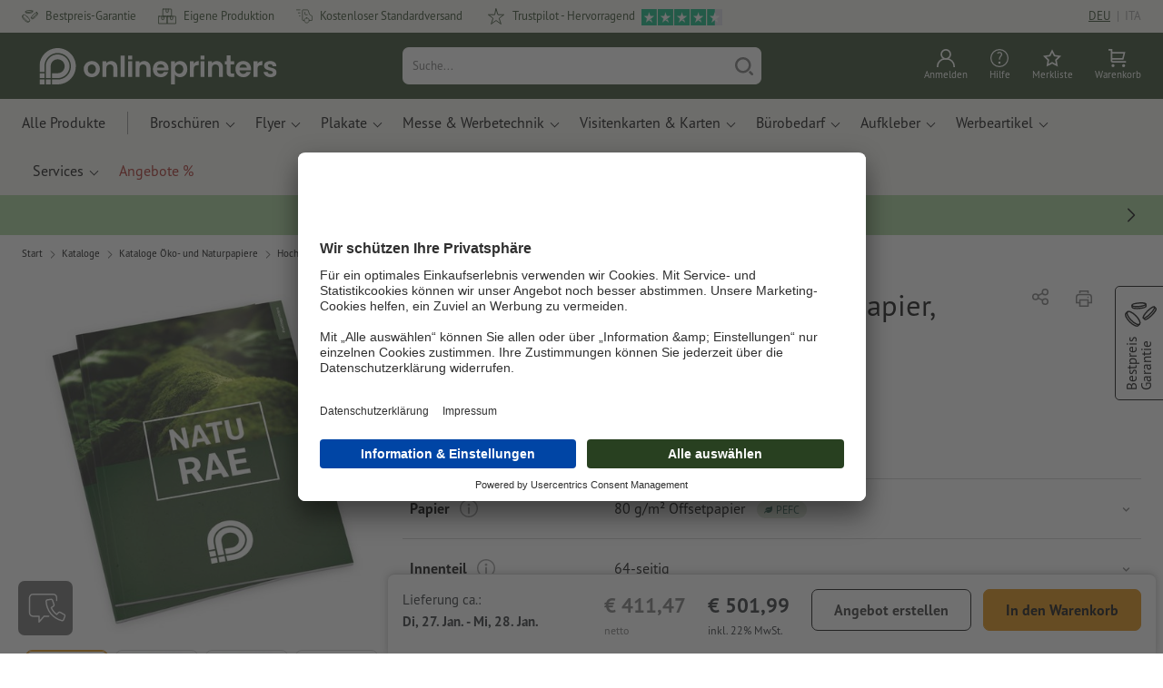

--- FILE ---
content_type: text/html; charset=ISO-8859-1
request_url: https://de.onlineprinters.it/p/kataloge-klebebindung-oeko-naturpapier-hochformat-a5
body_size: 60582
content:
<!---->
    <!DOCTYPE html><html lang="de"><head><base href="https://de.onlineprinters.it/$WS/diedruckerei/websale8_shop-diedruckerei/benutzer/templates/20-aa/"><title>Kataloge Klebebindung Öko-/Naturpapier, Hochformat, A5, A5 bei Onlineprinters</title><meta http-equiv="Content-Type" content="text/html; charset=ISO-8859-1"><meta name="viewport" content="width=device-width, initial-scale=1.0"><meta name="description" content="Kataloge Klebebindung Öko-/Naturpapier, Hochformat, A5 - Hochformat drucken lassen. Bestellen Sie Top-Qualität bei Onlineprinters! Schnell, bequem, versandkostenfrei."><meta name="copyright" content="Onlineprinters GmbH, WEBSALE AG"><meta http-equiv="imagetoolbar" content="no"><meta http-equiv="language" content="de"><meta name="format-detection" content="telephone=no"><meta property="og:url" content="https://de.onlineprinters.it/p/kataloge-klebebindung-oeko-naturpapier-hochformat-a5"><meta property="og:type" content="website"><meta property="og:title" content="Kataloge Klebebindung Öko-/Naturpapier, Hochformat, A5, A5 bei Onlineprinters"><meta property="og:description" content="Kataloge Klebebindung Öko-/Naturpapier, Hochformat, A5 - Hochformat drucken lassen. Bestellen Sie Top-Qualität bei Onlineprinters! Schnell, bequem, versandkostenfrei."><meta property="og:image" content="https://de.onlineprinters.it/$WS/diedruckerei/shopdata/media/pim/images/1000x1000/jpg/2c9ceb819777af3201977cc418c43bd3.jpg"><meta name="thumbnail" content="https://de.onlineprinters.it/$WS/diedruckerei/shopdata/media/pim/images/1000x1000/jpg/2c9ceb819777af3201977cc418c43bd3.jpg"><meta name="robots" content="index,follow,noodp,noydir"><link rel="canonical" href="https://de.onlineprinters.it/p/kataloge-klebebindung-oeko-naturpapier-hochformat-a5"><link rel="shortcut icon" href="https://de.onlineprinters.it/favicon.ico?x=1" media="(prefers-color-scheme: dark)"><link rel="shortcut icon" href="https://de.onlineprinters.it/favicon.ico?x=1" media="(prefers-color-scheme: light)"><meta http-equiv="expires" content="86400"><link rel="alternate" hreflang="de-IT" href="https://de.onlineprinters.it/p/kataloge-klebebindung-oeko-naturpapier-hochformat-a5">
<link rel="alternate" hreflang="it-IT" href="https://www.onlineprinters.it/p/cataloghi-brossura-incollata-in-carta-ecologica-naturale-verticale-a5"><link rel="alternate" hreflang="de-AT" href="https://www.onlineprinters.at/p/kataloge-klebebindung-oeko-naturpapier-hochformat-a5"><link rel="alternate" hreflang="fr-CH" href="https://fr.onlineprinters.ch/p/catalogues-a-dos-carre-colle-ecologiques-naturels-portrait-a5"><link rel="alternate" hreflang="fr-BE" href="https://fr.onlineprinters.be/p/catalogues-a-dos-carre-colle-ecologiques-naturels-portrait-a5"><link rel="alternate" hreflang="en-IE" href="https://www.onlineprinters.ie/p/catalogues-eco-natural-paper-portrait-a5"><link rel="alternate" hreflang="fr-LU" href="https://fr.onlineprinters.lu/p/catalogues-a-dos-carre-colle-ecologiques-naturels-portrait-a5"><link rel="alternate" hreflang="de-DE" href="https://www.onlineprinters.de/p/kataloge-klebebindung-oeko-naturpapiere-hochformat-din-a5"><link rel="alternate" hreflang="nl-NL" href="https://www.onlineprinters.nl/p/catalogi-gelijmd-eco-natuurpapier-staand-formaat-a5"><link rel="alternate" hreflang="it-CH" href="https://it.onlineprinters.ch/p/cataloghi-brossura-incollata-in-carta-ecologica-naturale-verticale-a5"><link rel="alternate" hreflang="pl-PL" href="https://www.onlineprinters.pl/p/katalogi-%b3%b1czone-klejem-papierze-ekologicznym-pionowy-a5"><link rel="alternate" hreflang="fr-FR" href="https://www.onlineprinters.fr/p/catalogues-a-dos-carre-colle-ecologiques-naturels-portrait-a5"><link rel="alternate" hreflang="da-DK" href="https://www.onlineprinters.dk/p/kataloger-limindbinding-%f8ko-naturpapir-st%e5ende-format-a5"><link rel="alternate" hreflang="es-ES" href="https://www.onlineprinters.es/p/catalogos-encolados-en-papeles-ecologicos-naturales-formato-vertical-a5"><link rel="alternate" hreflang="nl-BE" href="https://nl.onlineprinters.be/p/catalogi-gelijmd-eco-natuurpapier-staand-formaat-a5"><link rel="alternate" hreflang="sv-SE" href="https://www.onlineprinters.se/p/kataloger-limbindning-eko-naturpapper-st%e5ende-format-a5"><link rel="alternate" hreflang="de-LU" href="https://de.onlineprinters.lu/p/kataloge-klebebindung-oeko-naturpapier-hochformat-a5"><link rel="alternate" hreflang="de-CH" href="https://de.onlineprinters.ch/p/kataloge-klebebindung-oeko-naturpapier-hochformat-a5"><!-- start Incl-InitializeTepfVariables --><script type="text/javascript">
var opWsVars={
aCountryIso                     : '',
addressPhone                    : '',
basketDeleteAllLink             : '/?websale8=diedruckerei.20-aa',
basketOK                        : 'false',
basketPrNames                   : ''.split(';') || [],
basketPrLinks                   : ''.split(',') || [],
bannerTxtReleaseRequired        : "Versand nach 1-2 Arbeitstagen. Wir erwarten daraufhin Ihre Freigabe. Dementsprechend verschieben sich Fertigstellung und Versandübergabe des Auftrags.",
bannerTxtProductionTimeOK       : 'Bei Eingang der Zahlung  und Druckdaten bis <b>#deadline# Uhr</b> starten wir noch heute die Produktion. ',
bannerTxtProductionTimePassed   : "Bei Eingang der Zahlung  und Druckdaten bis <b>#deadline# Uhr</b> des folgenden Arbeitstages starten wir noch am selben Tag mit der Produktion.",
bannerTxtProductionTimeHoliday  : 'Aufgrund eines Feiertags beginnt die Produktion am nächsten Arbeitstag.',
basketPrW2pDocIdDelLink         : [],
catIndex                        : '303474',
confirmDeletition               : 'Löschen bestätigen',
countryCode                     : 'IT',
currencySymbol                  : '&euro;',
shopCurrencyISOCode             : 'EUR',
close                           : 'Schließen',
crossSelling                    : false,
crossSellingProduct             : false,
currencyTemplate                : '$price$$whitespace$$currency$',
currencyWhitespace              : ' ',
dateFormatProductionTime        : 'dddd, D. MMMM YYYY',
dateFormatProductionTimeShort   : 'dd, DD. MMM',
dateFormatProductionTimeLong    : 'dd, DD. MMM YYYY',
dateFormatProductionTimeShortDateFns   : "EEEEEE, dd. MMM",
dateFormatProductionTimeLongDateFns    : "EEEEEE, dd. MMM yyyy",
dateFormatProductionTimeOutputDateFns  :"EEEEEE, dd. LLL.",
dateFormatProductionTimeTooltip : 'dddd DD.MM.YY [um] HH [Uhr]',
dateFormatDayMonthYear          : 'DD.MM.YYYY',
deadlineDefaultValue            : '12:00',
decimalSeparator                : ",", //Nicht das AnfÃ¼hrungszeichen Ã„ndern -> im 15er Shop entsteht sonst ''' -> JS-Fehler
defaultDeliveryId               : "-ST-DPD-PAKET-30",
defaultDeliveryName             : 'Standardversand (DPD)',
externalFilesPath				: '/$WS/diedruckerei/shopdata/web/dist/live/external',
imagePath                       : "/$WS/diedruckerei/shopdata/web/images-shops",
insiderRequestToken             : "81ed32b9e40ca7fe58f0ecd9d1b0d3c69d8aa50b2363bf53080a06e70ecee5",
isAlreadyDesigned               : false,
isArtwork                       : false,
isEssentials                    : false,
isPremiumKunde                  : ''=='A',
isNewCustomer                   : true,
isLoggedIn                      : 'false'=='true',
isPimProduct                    : 'false',
kameleoon                       : false,
languageCode                    : 'de',
landingPage                     : '',
loginName                       : ' ',
loginEmail                      : '',
prAreaProduct                   : 'false',
prName                          : 'Kataloge Klebebindung Öko-/Naturpapier, Hochformat, A5',
prNumber                        : 'PKOA544O086450',
productionTimeTimeFormatToday   : "[bis <br>heute] LT [Uhr]",
productionTimeTimeFormatTomorrow  : "[bis <br>morgen] LT [Uhr]",
productChange                   : '',
productLabelBestPrice           : 'Preis-Hit',
productLabelPremium             : 'Premium',
productLabelCarbonNeutral       : 'Klimaneutral',
productLabelTopseller           : 'Topseller',
prodIndex                       : 'PKOA544',
prVatRate                       : '22.00',
reorder                         : '',
searchServiceId                 : 'B1CDE3DE5CFB95951C081B7D3B67102C',
searchLive                      : '01-aa-redesign,01-aa,07-aa,11-aa,15-aa,20-aa,staging-pim',
searchTest                      : '01-aa-redesign,01-aa,07-aa,11-aa,15-aa,20-aa,staging-pim',
sessionId                       : 'aca653caa1d8cf7d97d750c007d561cd',
shippingType                    : 'P4',
shopLanguageIETF                : 'de-IT',
shopLanguageHTML                : 'de',
shopLanguage                    : 'DEU',
shopId                          : 'diedruckerei',
sitesWithoutConsentBanner       : 'datenschutzerklärung,impressum,agb,datenschutzerklaerung,datenschutz',
standardShippingDPD             : 'Standardversand (DPD)',
subShopId                       : '20-aa',
suffix22Name                    : 'ws_input_suffix22',
suffix22Value                   : '',
templateName                    : 'ws_product',
testModus                       : 'false'==='true' ? true : false,
thousandSeparator               : ".", //Nicht das AnfÃ¼hrungszeichen Ã„ndern -> im 15er Shop entsteht sonst ''' -> JS-Fehler
trackingShopLanguageCode        : 'de',
trackingShopCountryCode         : 'IT',
uploadPreflightOpDateFormat     : 'DD.MM.YYYY hh:mm',
urlHomepage                     : 'https://de.onlineprinters.it',
userIndex                       : '',
userlikeWidgetKey               : 'd2fc0158eb4d4117bf1da19173684e59ef9dd75be30a4c6a937e5fb4ac15e60a',
userlikeChat                    : true,
utcCorrection                   : '',
versandid                       : '',
voucherNumber                   : '',
voucherDeleteBtn                : 'button_voucher_delete_',
wcUsername                      : "",
wcEmail                         : '',
workingDay                      : 'Arbeitstag(e)',
workingDay1                     : 'Arbeitstag',
workingDay2                     : 'Arbeitstage',
workingDay3                     : '',
wsCharSet                       : 'ISO-8859-1',
wsDateTimeDay                   : '17',
wsDateTimeMonth                 : '01',
wsDateTimeYear                  : '2026',
wsDateTimeHours                 : '18',
wsDateTimeMinutes               : '59',
wsDateTimeSeconds               : '59',
w2pBackendVersionTest           : 'auto',
w2pBackendVersionLive           : 'auto',
w2pDocId                        : '',
globalNumberOfPages             : 'Seitenzahl',
globalPrintRun                  : 'Auflage',
globalMotive                    : 'Motive'
};

(function (vars) {
function getSiteName() {
var siteName=vars.templateName.replace('ws_', '').replace('tpl_', '');
if (['Content_data', 'Default', 'FullWidth', 'Landingpage'].includes(vars.templateName)) {
if ($('link[hreflang="en-GB"]').length) {
siteName=new URL($('link[hreflang="en-GB"]').attr('href')).pathname;
} else if ($('link[hreflang="de-DE"]').length) {
siteName=new URL($('link[hreflang="de-DE"]').attr('href')).pathname;
} else {
siteName=new URL(document.location.href).pathname;
}
}
return siteName;
}
//jquery existiert hier noch nicht, weil es erst spÃ¤ter eingebunden wird.
// deshalb geht $(document).ready() nicht
document.addEventListener('DOMContentLoaded', function (event) {
vars.siteName=getSiteName();
});
})(window.opWsVars);
</script><!-- ende Incl-InitializeTepfVariables --><!-- start Incl-GlobalScriptsAndStyles --><script src="/$WS/diedruckerei/shopdata/shops/libs/jquery/3.5.1/jquery-3.5.1.min.js"></script><script type="text/plain" id="usercentrics-cmp" data-settings-id="rmqZSv8V-" src="https://app.usercentrics.eu/browser-ui/latest/loader.js" async></script><script>
$.ajax({
dataType: "script",
url: "https://app.usercentrics.eu/browser-ui/latest/loader.js",
success: function() {
// Eventhandler uc-consent (wird im Backend von Usercentrics definiert)
$(window).on('uc-consent', function(e) {
const detail=event.detail;
globalObj.helpersObj.log('chat','Consents=', detail);
globalObj.consents.initUsercentrics(e);
if(opWsVars.userlikeChat) {
if (detail.Userlike) {
// Hier den Chat initialisieren
$.ajax({
url: '/$WS/diedruckerei/shopdata/shops/libs/userlike/index.min.js',
dataType: "script",
success: function () {
globalObj.chatObj.startUserLikeChat();
}
});
} else {
if(opWsVars.testModus) console.log('Dem Chat wurde nicht zugestimmt');
}
}
if(opWsVars.kameleoon && detail.Kameleoon) {
kameleoonQueue.push(function() {
if (detail.type !=='implicit') {
if (detail['Kameleoon']) {
Kameleoon.API.Core.enableLegalConsent("BOTH");
} else {
Kameleoon.API.Core.disableLegalConsent("BOTH");
}
}
});
}
// Youtube Banner akzeptiert
if(detail.action=='onUpdateServices' && detail['YouTube Video']) {
modal.setModalGalleryIframeHeight();
}
});
},
error: function() {
console.log('error');
}
});
</script><link rel="preconnect" href="//privacy-proxy.usercentrics.eu"><link rel="preload" href="//privacy-proxy.usercentrics.eu/latest/uc-block.bundle.js" as="script"><script type="application/javascript" src="https://privacy-proxy.usercentrics.eu/latest/uc-block.bundle.js"></script><script>
uc.blockOnly([
'BJz7qNsdj-7', // YouTube is blocked
]);
</script><script defer src="/$WS/diedruckerei/shopdata/shops/libs/moment/2.19.4/moment.min.js"></script><script defer src="/$WS/diedruckerei/shopdata/shops/libs/popper/1.16.1/popper.min.js"></script><script defer src="/$WS/diedruckerei/shopdata/shops/libs/bootstrap/4.5.2/bootstrap.min.js"></script><script defer src="/$WS/diedruckerei/shopdata/shops/libs/clipboard/2.0.11/clipboard.min.js"></script><script src="/$WS/diedruckerei/shopdata/shops/js/bundle-oplib.min.js?v=ae978b0258f7885f" charset="UTF-8"></script><!-- start Incl-GlobalKameleoonScript --><!-- ende Incl-GlobalKameleoonScript --><script defer src="/$WS/diedruckerei/shopdata/shops/js/nobabel/bundle-global-libs.min.js?v=2ef90ffb4bfd5bf2"></script><script defer src="/$WS/diedruckerei/shopdata/shops/libs/moment/2.19.4/locales/de.js" charset="UTF-8"></script><script src="/$WS/diedruckerei/shopdata/shops/js/bundle-global.min.js?v=b38ce98581f310bb" ></script><script>
globalObj.ga4Obj.removeItemLocalStorageGa4(['userIndex']);
</script><link rel="stylesheet" href="/$WS/diedruckerei/shopdata/shops/css/empty.css"><link rel="stylesheet" href="/$WS/diedruckerei/shopdata/shops/css/bundle-global.css?v=1eefdcded1506187" charset="UTF-8"><script>
/*
Holen der Lead-ID aus dem Local Storage oder dem Cookie
Schreiben der Lead-ID in das Suffix21 Feld
*/
function getLeadLocalStorageCookie() {
var cookieNameEQ='guid_'+opWsVars.shopId+'_'+opWsVars.subShopId+'=',
i=0, content, cookiePartArr, cookiePart, guid;
if(localStorage.guid) {
guid=localStorage.getItem('guid');
content='<input type="hidden" name="ws_input_suffix21" value="'+guid+'" autocomplete="off">';
$('form.opidAddressForm').append(content);
return;
} else if(document.cookie.length > 0) {
cookiePartArr=document.cookie.split(';');
for(;i<cookiePartArr.length;i++) {
cookiePart=cookiePartArr[i];
while (cookiePart.charAt(0)==' ') {
cookiePart=cookiePart.substring(1,cookiePart.length);
}
if (cookiePart.indexOf(cookieNameEQ)==0) {
guid=cookiePart.substring(cookieNameEQ.length,cookiePart.length);
content='<input type="hidden" name="ws_input_suffix21" value="'+guid+'">';
$('form.opidAddressForm').append(content);
return;
}
}
}
}
/*
Speichern der Lead-ID aus der URL in den Local Storage des Browsers und in einen Cookie
Verfallen des Cookies: Angaben in Stunden z.B. 8760=1 Jahr
*/
function setLeadLocalStorageCookie() {
var guid=globalObj.helpersObj.getQueryParameter('guid');
if(guid) {
var cookieName='guid_'+opWsVars.shopId+'_'+opWsVars.subShopId,
expires,
date=new Date();
localStorage.setItem('guid',guid);
date.setTime(date.getTime() + (60 * 60 * 1000 * 8760));
expires="expires="+ date.toUTCString();
document.cookie=cookieName + "=" + guid + ";" + expires + ";path=/";
}
}</script><script type="text/javascript">
$(function(){
setLeadLocalStorageCookie();
});
</script><script type="text/javascript">
<!--
var ws_shopid="diedruckerei";
var ws_subshopid="20-aa";
var ws_sid="aca653caa1d8cf7d97d750c007d561cd";
var ws_state="Product";
var ws_page_name="Artikel";
var ws_extid="";
var ws_price_type="net";
var ws_currency="EUR";
var ws_referer="";
var ws_subreferer="";
var ws_http_referer="";
var ws_tp1="";
var ws_tp2="";
var ws_tp3="";
var ws_gclid="";
var ws_test="no";
var ws_login_type="na";
var ws_data_type="advanced";
var ws_cat_name="Kataloge/Kataloge Öko- und Naturpapiere/Hochformat";
var ws_cat_index="303474";
var ws_prod_name="Kataloge Klebebindung Öko-/Naturpapier, Hochformat, A5";
var ws_prod_number="PKOA544O086450";
var ws_prod_index="PKOA544";
var ws_basket_positions="0";
var ws_basket_mainpositions="0";
var ws_basket_quantities="0";
var ws_basket_mainquantities="0";
var ws_basket=new Array();
var ws_order="no";
//-->
</script>
<script>(function(){var n=window.emos3.defaults;if(!i(n)){n=window.emos3.defaults={}}n.siteid=ws_shopid;n.subsite=ws_subshopid;if(ws_state){var m=ws_shopid+ws_subshopid+ws_state+j("ws_page_name");if(ws_state==="Category"){m+=ws_cat_name}else{if(ws_state==="Product"){m+=ws_cat_name+ws_prod_name}else{if(ws_state==="ProductRecmd"){m+=ws_cat_name+ws_prod_name}else{if(ws_state==="ProductRecmdConfirm"){m+=ws_cat_name+ws_prod_name}else{if(ws_state==="Notify"){m+=ws_notify_msg}else{if(ws_state==="Template"){m+=ws_template_name}else{if(ws_state==="Login"){m+=ws_login_type+ws_login_error}}}}}}}emos3.pageId=m.substring(0,254)}function d(x){try{if(window.decodeURIComponent){try{return window.decodeURIComponent(x.replace(/\+/g,"%20"))}catch(z){return window.unescape(x)}}else{return window.unescape(x)}}catch(y){return x}}function b(B){var A=B.indexOf("?");if(A>=0){B=B.substr(A+1)}var z={};var x=B.split("&");for(var e=0;e<x.length;e++){var y=x[e].split("=");if(y[1]){z[y[0]]=d(y[1])}else{z[y[0]]=""}}return z}function g(J,G,C){try{if(J){var y=[];var z=0;for(var A=1;A<J.length;A++){var I=J[A];var x=[];x[0]=C;x[1]=t(I[1]);x[2]=t(I[2]);var H=Number(I[8]);x[3]=isFinite(H)?H:I[3];x[4]=t(I[5]);x[5]=1;x[6]=t(I[6]);var B=I[9];x[7]=l(C,B,z);x[8]=B;x[9]=A-1;if(B){z++}var F=j("ws_currency");if(F&&F!=="EUR"){var E=u("ws_exchange_rate");if(E){x[3]=Number(x[3])*E}}y.push(x)}G.ec_Event=y}}catch(D){}}function l(x,z,e){if((x==="buy"||x==="c_add")&&z){var y=op_w2p[e];if(typeof y!=="undefined"){return y}}return null}function t(e){return(e)?e:"empty"}function h(E){var x=k("ws_a_zip");var z=k("ws_a_country")+"/"+x.substring(0,1)+"/"+x.substring(0,2)+"/"+k("ws_a_city")+"/"+x;var F=j("ws_currency");var D=u("ws_basket_total");var B=u("ws_delivery_cost");var A=u("ws_payment_cost");var G=u("ws_basket_total_net");var y=u("ws_web2print_cost_net");var e=u("ws_climateneutral_cost_net");if(F&&F!=="EUR"){var C=u("ws_exchange_rate");if(C){D=D*C;B=B*C;A=A*C;G=G*C;y=y*C;e=e*C}}E.billing=[k("ws_order_number"),k("ws_a_number"),z,D,F,k("ws_delivery_name"),B,k("ws_payment_name"),A,G,y,y?"yes":"no",e,e?"yes":"no"]}function j(e){return(typeof window[e]!="undefined")?window[e]:null}function k(e){return(typeof window[e]!="undefined")?window[e]:"na"}function u(e){if(typeof window[e]=="undefined"){return null}var x=Number(window[e]);if(isFinite(x)){return x}else{return null}}function v(y){var e=j("ws_page_name");switch(ws_state){case"Start":y.content=e;break;case"Category":y.content="Shop/"+e+"/"+j("ws_cat_name");break;case"Product":y.content="Shop/"+e+"/"+j("ws_cat_name")+"/"+j("ws_prod_name");var x=["view",j("ws_prod_number"),j("ws_prod_name"),"0.00",j("ws_cat_name"),"1"];var z=j("ws_prod_index");if(z){x.push(z)}y.ec_Event=[x];break;case"Basket":y.content="Shop/"+e;if(window.ws_order==="yes"){y.content="Shop/"+e;y.orderProcess="0_"+e}break;case"Address":y.content="Service/"+e;if(window.ws_order==="yes"){y.orderProcess="1_0_"+e;y.content="Shop/Kaufprozess/"+e}break;case"DelivAddress":y.content="Service/"+e;if(window.ws_order==="yes"){y.orderProcess="1_1_"+e;y.content="Shop/Kaufprozess/"+e}break;case"PayDeliv":y.content="Service/"+e;if(window.ws_order==="yes"){y.orderProcess="2_"+e;y.content="Shop/Kaufprozess/"+e}break;case"Conditions":y.content="Service/"+e;if(window.ws_order==="yes"){y.orderProcess="3_"+e;y.content="Shop/Kaufprozess/"+e}break;case"PlaceOrder":y.content="Service/"+e;if(window.ws_order==="yes"){y.orderProcess="4_"+e;y.content="Shop/Kaufprozess/"+e}break;case"Confirm":y.content="Service/"+e;if(window.ws_order==="yes"){y.orderProcess="5_"+e;y.content="Shop/Kaufprozess/"+e;g(window.ws_basket,y,"buy");h(y)}break;case"ProductRecmd":y.content="Shop/"+e+"/Formular/"+j("ws_cat_name")+"/"+j("ws_prod_name");break;case"ProductRecmdConfirm":y.content="Shop/"+e+"/Ergebnis/"+j("ws_cat_name")+"/"+j("ws_prod_name");break;case"Voucher":y.content="Shop/"+e;break;case"MemoList":y.content="Shop/"+e;break;case"PrintConfirm":y.content="Shop/Kaufprozess/"+e;break;case"Search":y.content="Shop/"+e;if((typeof(window.ws_search_phrase)!="undefined")&&(typeof(window.ws_search_results)!="undefined")){y.search=[window.ws_search_phrase,window.ws_search_results]}break;case"DirectOrder":y.content="Shop/"+e;break;case"Login":y.content="Shop/Login/"+e;break;case"UserAccount":case"OrderHistory":case"Logout":y.content="Service/"+e;break;case"Notify":y.content="Info/"+e;if(typeof(window.ws_notify_msg)=="string"){y.notify=window.ws_notify_msg.substring(0,127)}break;case"Template":y.content="Info/"+e+"/"+window.ws_template_name;if(window.em_ignore){emos3.config.EMOS_DO_NOT_TRACK=true}break;case"AddBasket":y.content="Shop/"+e;g(window.ws_add_basket,y,"c_add");break;case"DelBasket":y.content="Shop/"+e;g(window.ws_del_basket,y,"c_rmv");break;default:y.content="Unknown/"+ws_state+"/"+e}}function r(A){try{if(!A){return"http://unknown"}if(A.substr(0,4)!=="http"){A="http://"+A}var x=A.split("/");if(x.length>3){x.length=3}A=x.join("/");var B=A.indexOf("?");if(B>=0){A=A.substring(0,B)}var z=A.indexOf("#");if(z>=0){A=A.substring(0,z)}}catch(y){}return A.substring(0,127)}function o(e){if(typeof(ws_emcs0)=="string"){e.crossData=[ws_emcs0,ws_emcs1,ws_emcs2i,ws_emcs3i,ws_emcs2,ws_emcs3]}}function i(e){return typeof e==="object"&&e!==null}function w(e){var x=window.emosCustomProperties;if(i(x)){for(var y in x){if(x.hasOwnProperty(y)){e[y]=x[y]}}}}function q(z,x,D){var C=(window.ws_http_referer)?window.ws_http_referer:null;var e=(window.ws_affiliate_provider)?window.ws_affiliate_provider:null;x.customReferrer=C;var A=r(C);var y=null;if(ws_tp1){y=ws_tp1}else{if(D.emsrc){y=D.emsrc}}if(window.ws_referer||e||window.ws_gclid){var B;if(window.ws_referer){if(window.ws_subreferer){B=window.ws_referer+"/"+window.ws_subreferer}else{B=window.ws_referer}if(e){B="Affiliate/"+B+"/"+e}}else{if(e){B="Affiliate/"+e}else{if(window.ws_gclid){if(!y){y="kw"}if(y==="kw"){B="google auto tagging"}}}}if(y==="kw"){x.cookie={adword:B,ref:A,source:y};if(window.ws_gclid){x.cookie.gclid=window.ws_gclid}z.source=y;if(ws_tp2&&ws_tp1==="kw"){x.cookie.amktid=ws_tp2}}else{if(y==="nl"){x.cookie={news:B,source:y};z.source=y;if(ws_tp2){x.cookie.newsmid=ws_tp2}if(ws_tp3){z.newsuid=ws_tp3}}else{x.cookie={campaign:B,ref:A,source:"cp"};z.source="cp"}}if(D.empid){x.cookie.empid=D.empid}if(D.empcode){x.cookie.empcode=D.empcode}if(D.empcode2){x.cookie.empcode2=D.empcode2}}}if(typeof(window.ws_shopid)!="undefined"){var a={config:{customMktDetect:true}};var f;try{f=b(top.location.search)}catch(s){f=b(location.search)}v(a);q(a,a.config,f);o(a.config);w(a);if(typeof(window.ws_login_type)!="undefined"){a.wsLog=window.ws_login_type}var c=j("ws_currency");if(c&&c!=="EUR"){var p=u("ws_exchange_rate");if(p){a.currency=[c,p]}}window.emos3.send(a)}})();</script><!-- Start Incl-GTMDataLayer --><script type="text/javascript" async>
var op_prod_number='PKOA544O086450';
var op_voucher_value='-0,00';
if (typeof(ws_template_name)==='undefined') { var ws_template_name=''; }
if (typeof(ws_cat_index)==='undefined') { var ws_cat_index=''; }
if (typeof(ws_cat_name)==='undefined') { var ws_cat_name=''; }
if (typeof(ws_prod_index)==='undefined') { var ws_prod_index=''; }
if (typeof(ws_prod_number)==='undefined') { var ws_prod_number=''; }
if (typeof(op_prod_number)==='undefined') { var op_prod_number=''; }
if (typeof(ws_basket_total_net)==='undefined') { var ws_basket_total_net=''; }
if (typeof(ws_basket_subtotal_net)==='undefined') { var ws_basket_subtotal_net=''; }
if (typeof(ws_currency)==='undefined') { var ws_currency=''; }
if (typeof(ws_order_number)==='undefined') { var ws_order_number=''; }
if (typeof(ws_login_type)==='undefined') { var ws_login_type=''; }
if (typeof(ws_basket)==='undefined') { var ws_basket=[]; }
if (typeof(ws_add_basket)==='undefined') { var ws_add_basket=[]; }
if (typeof(ws_basket[1])==='undefined') { ws_basket[1]=[]; }
if (typeof(ws_add_basket[1])==='undefined') { ws_add_basket[1]=[]; }
if (typeof(basket_prod_index)==='undefined') { var basket_prod_index=''; }
if (typeof(basket_add_prod_index)==='undefined') { var basket_add_prod_index=''; }
if (typeof(finalEncodedEmailAddress)==='undefined') { var finalEncodedEmailAddress=''; }
if (typeof(ws_add_basket_subtotal)==='undefined') { var ws_add_basket_subtotal=''; }
if (typeof(op_w2p)==='undefined') { var op_w2p=''; }
if (typeof(op_voucher_value)==='undefined') { var op_voucher_value=''; }
if (typeof(op_preflight_uploader_status)==='undefined') { var op_preflight_uploader_status=''; }
if (typeof(op_preflight_uploader_order_number)==='undefined') { var op_preflight_uploader_order_number=''; }
if (typeof(op_preflight_uploader_access_point)==='undefined') { var op_preflight_uploader_access_point=''; }
var array_basket_exists="ws_basket";
if (typeof window[array_basket_exists]=="object") {
if (typeof(ws_basket[1][6])		!='undefined') {
var basket_prod_index=ws_basket[1][6];
basket_prod_index=basket_prod_index.substr(0,3);
}
}
var array_add_basket_exists="ws_add_basket";
if (typeof window[array_add_basket_exists]=="object") {;
if ( typeof(ws_add_basket[1][6]) !=='undefined' ) {
var basket_add_prod_index=ws_add_basket[1][6];
basket_add_prod_index=basket_add_prod_index.substr(0,3);
}
}
var oderFunnelStates=['Address', 'PayDeliv', 'PlaceOrder', 'Confirm'];
var ws_customer_type;

if ( ws_login_type !=='login' && ws_login_type !=='register' && oderFunnelStates.indexOf(ws_state) > -1 ){
ws_customer_type='gast';
} else {
ws_customer_type=ws_login_type;
}
dataLayer=[{
'op_date': new Date(),
'tm_w2p' : op_w2p,
'tm_subshopid' : ws_subshopid,																						
'tm_page_name': ws_page_name,																						
'tm_template_name' : ws_template_name,																				
'tm_cat_index' : ws_cat_index,																						
'tm_cat_name' : ws_cat_name,																						
'tm_prod_index' : ws_prod_index,																					
'tm_prod_number' : op_prod_number,																					
'tm_state' : ws_state,																								
'tm_basket_total_net' : ws_basket_total_net,																		
'tm_currency' : ws_currency,																						
'tm_order_number' : ws_order_number,																				
'tm_login_type' : ws_login_type,																					
'tm_customer_type' : ws_customer_type,																				
'tm_basket_prod_number' : ws_basket[1][1],																			
'tm_basket_cat_name' : ws_basket[1][5],																				
'tm_basket_prod_index' : ws_basket[1][6],																			
'tm_add_basket_prod_number' : ws_add_basket[1][1],																	
'tm_add_basket_prod_index' : ws_add_basket[1][6],																	
'tm_email': finalEncodedEmailAddress,																				
'tm_add_basket_subtotal': ws_add_basket_subtotal,																																			
'tm_voucher_value': op_voucher_value,                                                                               
'regUser': 'false',
'campaign': '',
'transactionId': ws_order_number,
'transactionAffiliation': ws_login_type,
'transactionTotal': ws_basket_total_net,
'transactionCurrency': ws_currency,
'transactionProducts': [{
'sku': ws_basket[1][1],
'name': ws_basket[1][2],
'category': basket_prod_index,
'price': ws_basket_subtotal_net,
'quantity': 1,
'currency': ws_currency
}],
'preflightUploader': [{
'tm_preflight_uploader_status' : op_preflight_uploader_status,
'tm_preflight_uploader_order_number' : op_preflight_uploader_order_number,
'tm_preflight_uploader_access_point' : op_preflight_uploader_access_point
}]
}];
productNumberLayer=[];
setPriceLayer=[];
</script><!-- Ende Incl-GTMDataLayer --><script src="/$WS/diedruckerei/shopdata/shops/libs/selectric/1.13.0/selectric/jquery.selectric.min.js"></script><style>
.d-20-aa-block{
display: block!important;
}
.d-20-aa-inline{
display: inline!important;
}
.d-20-aa-inline-block{
display: inline-block!important;
}
.d-20-aa-flex{
display: flex!important;
}
.d-20-aa-inline-flex{
display: inline-flex!important;
}</style><script>$(function(){$('body').addClass('shop-20-aa liveModus')});</script><script>
globalObj.uCircumflex='\u00FB';
</script><!-- ende Incl-GlobalScriptsAndStyles --><script src="/$WS/diedruckerei/shopdata/shops/js/bundle-product.min.js?v=1100a470e769de34"></script><link rel="stylesheet" href="/$WS/diedruckerei/shopdata/shops/css/bundle-product.css?v=6a1f901996c1ee4d">
<!-- start Incl-TestScriptsAndStyles --><!-- ende Incl-TestScriptsAndStyles. --><script>
productPageObj.productRules.rulesPIM=[{"comment":"Bei Reorder, Corporate und W2P: Datencheck, Falzung, Seitenzahl, usw. sperren","ruleKey":"productRuleAll1","source":"pimRules","scenario":["reorder","w2pCorporate","w2pStandard"],"action":"disableRow","target":["mountingHoles","orientation","numberOfSheets","datacheck","printColor","fold","colors","colorSpaceInnerPart","colorSpaceCover","window","format","caseColor","hemstitch","innerPart","contourCut","motive","numberOfPages","specialFormat","cuttingDieNumber","cuttingDieID","cover","finishing","finishingInnerPart","finishingCover","additionalCover","material","designPosition"]},{"comment":"W2P Datencheck und Reorder Datencheck zurücksetzen","ruleKey":"productRuleAll2","source":"pimRules","scenario":["reorder","w2pStandard"],"action":"autoSelectOption","target":["ZXXXXX6DD00___"],"target2":["datacheck"]},{"comment":"Bei Corporate zusätzlich sperren: Papier, Stanzkontur, Umschlag, Seitenzahl, usw.","ruleKey":"productRuleAll3","source":"pimRules","scenario":["w2pCorporate"],"action":"disableRow","target":["paperFinish","orientation","numberOfSheets","designServices","printColor","cornerRounding","colors","colorSpaceInnerPart","colorSpaceCover","window","caseColor","innerPart","shipping","motive","paperType","back","numberOfPages","tieDownSet","cuttingDieNumber","cuttingDieID","stampPad","finishing","finishingInnerPart","finishingCover","calendar","punchedHoles","bundling","blankEnvelopes","printTechnology","material","processing"]}];
</script><script>
// Globale Variablen - Start
productPageObj.prProdIndex='PKOA544';
productPageObj.prVZusatz04='';
productPageObj.globalAmount='Menge';
productPageObj.globalPrintRun='Auflage';
productPageObj.globalColor='Farbe';
productPageObj.prTextilPrintAreaError='Bitte wählen Sie mind. eine der folgenden Optionen aus.';
productPageObj.productConfigSizesAlertText='Bitte verteilen Sie die Menge der Artikel auf Ihre gewünschten Größen.';
productPageObj.exampleProductConfigSizesAlertText='Bitte wählen Sie mindestens eine Größe aus.';
productPageObj.delivererListAlertText='Das Lieferdatum hat sich geändert.';
productPageObj.productConfigW2PErrorAlertText1='Bitte gestalten Sie Ihre Kataloge Klebebindung &Ouml;ko-/Naturpapier, Hochformat, A5';
productPageObj.productConfigW2PErrorAlertText2='Gestaltung für diese Produktkonfiguration nicht möglich.';
productPageObj.productConfigW2PErrorAlertText3='Bitte Format wählen';
productPageObj.btProductAddToBasketAjax='button_ws_product_addtobasket_ajax';
productPageObj.wsBasketLink='https://de.onlineprinters.it/?websale8=diedruckerei.20-aa';
productPageObj.modalReorderHeadline='Einige Produktoptionen sind nicht mehr verfügbar';
productPageObj.modalDiscardReorderHeadline='Entschuldigung, Ihre Bestellung kann leider nicht durchgeführt werden.';
productPageObj.modalDiscardW2PHeadline='Gestaltung verwerfen';
productPageObj.modalReorderDistributionHeadline='Bitte überprüfen Sie Ihre Verteilung';
productPageObj.configurationCopiedToClipboard='Die Konfiguration wurde erfolgreich in die Zwischenablage kopiert.';
productPageObj.color='Farbe';
productPageObj.mattCoatedPaperWaterBasedVarnish='Bei Verwendung eines matt gestrichenen Papiers als Umschlag empfehlen wir die Lackierung mit Dispersionslack. Dies verhindert einen unerwünschten Farbabrieb. Sollten Sie die Broschüren außen beschriften oder bestempeln wollen, können Sie diese Option natürlich auch abwählen.';
productPageObj.reorder.warningText='Die gelb markierten Produktoptionen haben sich geändert oder sind nicht mehr verfügbar. Bitte treffen Sie eine neue Auswahl.';
productPageObj.basketPos='';
productPageObj.sampleProduct=false;
productPageObj.showMore='Mehr anzeigen';
productPageObj.showLess='Weniger anzeigen';
productPageObj.delivererHideIds='';
productPageObj.weightingCostValue='50';
productPageObj.weightingTimeValue='3';
productPageObj.bonusCostValue='30';
productPageObj.bonusTimeValue='1';
globalObj.w2pObj.docIdHex='';
productPageObj.addToMemolistSuccessText='Ihr Produkt wurde erfolgreich auf der Merkliste hinterlegt. Die Versandart wird dabei auf Standard gesetzt.';
productPageObj.isMailingService=false;
productPageObj.personalizedProduct=false;
productPageObj.artworkProduct=true;
productPageObj.wasSplit=false;
productPageObj.delivererListObj.deliveryChanged=false;

productPageObj.useNewProductRules=true;
productPageObj.essentialsProduct=false;
// Globale Variablen - Ende
$(function(){

productPageObj.setSlickSliderProductColor([], 'normal');

localStorage.removeItem('w2pParams');

if(!opWsVars.reorder && !opWsVars.w2pDocId) {
globalObj.helpersObj.log('ajax', '%cAjax Zug startet ueber Default PDP', 'color:#00ff00');

productPageObj.reorder.showNotPossibleReorderModal();
productPageObj.initialStartAjaxOrder=true;
productPageObj.startAjaxOrder('default', 'init');
}
if(opWsVars.w2pDocId) {
globalObj.helpersObj.log('ajax', '%cAjax Zug startet ueber W2P PDP', 'color:#00ff00');
productPageObj.startAjaxOrder('w2p', 'init');
}
});
$(window).on('load', function() {
productPageObj.productFormAbsoluteHeightFix();
});
$(document).on("ws_AJAXPRStart", function() {
globalObj.preloaderLayer.open();
globalObj.ga4Obj.countAjaxCall=0;

});

$(document).on('ws_AJAXPRResponseSuccess', function(xhr){
var selectedVariantProductColor;
productPageObj.initialStartAjaxOrder=false;
//globalObj.helpersObj.log('ajax','xhr=',xhr);
productPageObj.initProductConfiguration();
productPageObj.showMoreGetImageSize();
productPageObj.initProductImageSlider();
globalObj.updateWeight();
if(!productPageObj.showNewBadge && !opWsVars.isEssentials) productPageObj.setAllInputLabels();
globalObj.preloaderLayer.close(); 
productPageObj.hideZeroPrice();
productPageObj.fillWeightToolTip();
productPageObj.formatSoldOutDate();
productPageObj.delivererListObj.setDirectDeliveryCheckBox();
productPageObj.delivererListObj.setDirectDeliveryCheckedState();
productPageObj.delivererListObj.showHideDirectDelivery('opidDirectDeliveryCheckbox');
if(productPageObj.toCollapse) {
$.each($('.opidProductConfigItemContent'), function() {
$(this).collapse('hide');
productPageObj.toCollapse=false;
});
}
globalObj.helpersObj.log('reorder','ws_AJAXPRResponseSuccess(): productPageObj.isProdConf=', productPageObj.isProdConf);
globalObj.helpersObj.log('reorder','ws_AJAXPRResponseSuccess(): productPageObj.isAddOpt=', productPageObj.isAddOpt);
globalObj.helpersObj.log('reorder','ws_AJAXPRResponseSuccess(): productPageObj.isNormalVariantChange=', productPageObj.isNormalVariantChange);
globalObj.helpersObj.log('reorder','ws_AJAXPRResponseSuccess(): productPageObj.isNormalVariantChangeClick=', productPageObj.isNormalVariantChangeClick);
globalObj.helpersObj.log('reorder','ws_AJAXPRResponseSuccess(): productPageObj.isDelivererListTileVariantChange=', productPageObj.isDelivererListTileVariantChange);
globalObj.helpersObj.log('reorder','ws_AJAXPRResponseSuccess(): productPageObj.isSelectFirstNotDisabledOptionAjax=', productPageObj.isSelectFirstNotDisabledOptionAjax);
globalObj.helpersObj.log('reorder','ws_AJAXPRResponseSuccess(): productPageObj.isLast=', productPageObj.isLast);
globalObj.helpersObj.log('reorder','ws_AJAXPRResponseSuccess(): productPageObj.isResetToFirstOptionPIM=', productPageObj.isResetToFirstOptionPIM);
globalObj.helpersObj.log('reorder','ws_AJAXPRResponseSuccess(): productPageObj.isSelectOptionPIM=', productPageObj.isSelectOptionPIM);
globalObj.helpersObj.log('reorder','ws_AJAXPRResponseSuccess(): productPageObj.isProductRules=', productPageObj.isProductRules);
globalObj.helpersObj.log('reorder','ws_AJAXPRResponseSuccess(): productPageObj.isW2PVariantChange=', productPageObj.isW2PVariantChange);
globalObj.helpersObj.log('reorder','ws_AJAXPRResponseSuccess(): productPageObj.isEssentials=', productPageObj.isEssentials);
if(!opWsVars.reorder && !opWsVars.w2pDocId) {
if(productPageObj.isNormalVariantChange){
productPageObj.wasSplit=false;
productPageObj.updateAjaxOrderArr();
selectedVariantProductColor=productPageObj.getSelectedVariantProductColor('normal');
productPageObj.setSlickSliderProductColor(selectedVariantProductColor, 'normal');

productPageObj.soldOut=false;
return;
}
if(productPageObj.isNormalVariantChangeClick){
if(productPageObj.w2pOpenConfigurator) {
// nach Wechsel von Designservice Konfigurator Ã¶ffnen
globalObj.w2pObj.w2pCallConfigurator('init');
globalObj.w2pObj.setW2pShopParamsLocalStorage();
}
productPageObj.ajaxOrder.wasClicked=true;
globalObj.helpersObj.log('ajax', '%cAjax Zug startet ueber isNormalVariantChangeClick PDP', 'color:#00ff00');
productPageObj.startAjaxOrder('default','init');
selectedVariantProductColor=productPageObj.getSelectedVariantProductColor('normal');
productPageObj.setSlickSliderProductColor(selectedVariantProductColor, 'normal');

productPageObj.soldOut=false;
if(opWsVars.isEssentials) productPageObj.essentialsObj.setEssentialsProductionTime=false;
return;
}
if (productPageObj.isSelectFirstNotDisabledOptionAjax) {
if(!productPageObj.soldOut) productPageObj.initDisabledTile();
selectedVariantProductColor=productPageObj.getSelectedVariantProductColor('normal');
productPageObj.setSlickSliderProductColor(selectedVariantProductColor, 'normal');

return;
}
if(productPageObj.isDelivererListTileVariantChange) {
productPageObj.productRules.startProductRules('ajax');
return;
}
// Kommt aus den ProductRules
if(productPageObj.isProductRules) {
productPageObj.productRules.startProductRules('ajax');
return;
}
// Komme aus Konfigurator / Gestaltung abgebrochen (keine DocId)
if(productPageObj.isW2PVariantChange) {
productPageObj.updateAjaxOrderArr();
return;
}
// Kommt aus Essentials
if(productPageObj.isEssentials) {
if(opWsVars.isEssentials) productPageObj.essentialsObj.essentialsAjax();
return;
}
}
// Reorder
if(opWsVars.reorder) {
if (productPageObj.isSelectFirstNotDisabledOptionAjax) {
globalObj.deliveryTimeObj.startDeliveryTime();
return;
}
if(productPageObj.isSelectOptionPIM){
globalObj.deliveryTimeObj.startDeliveryTime();
}
if(opWsVars.productChange) {
productPageObj.productRules.startProductRules('ajax');
}
if(!opWsVars.productChange) {
// Setzt die Varianten der Produktkonfiguration nach AJAX und auch die der Zusatzoption aber nur den ersten Aufruf
if (productPageObj.isProdConf) {
productPageObj.reorder.setAjaxSuccessProdConf();
productPageObj.reorder.checkAllProdConfAndAddOptArrLength();
return;
}
// Setzt die Varianten der Zusatzoptionen nach AJAX und triggert die Warning-Formatierung
if (productPageObj.isAddOpt) {
productPageObj.reorder.setAjaxSuccessAddOpt();
return;
}
// Setzt die Fehlermeldungen wieder nach einem normalen Variantenwechsel
if (productPageObj.isNormalVariantChange) {
productPageObj.wasSplit=false;
productPageObj.reorder.checkAllProdConfAndAddOptArrLength();
selectedVariantProductColor=productPageObj.getSelectedVariantProductColor('normal');
productPageObj.setSlickSliderProductColor(selectedVariantProductColor, 'normal');
productPageObj.productRules.startProductRules('ajax');
return;
}
// Setzt die Fehlermeldungen wieder nach einem normalen Variantenwechsel
if (productPageObj.isNormalVariantChangeClick) {
productPageObj.ajaxOrder.wasClicked=true;
globalObj.helpersObj.log('ajax', '%cAjax Zug startet ueber Reorder isNormalVariantChangeClick PDP', 'color:#00ff00');
productPageObj.startAjaxOrder('default','init');
productPageObj.reorder.checkAllProdConfAndAddOptArrLength();
selectedVariantProductColor=productPageObj.getSelectedVariantProductColor('normal');
productPageObj.setSlickSliderProductColor(selectedVariantProductColor, 'normal');
return;
}
// Setzt die Fehlermeldungen wieder nach einem Variantenwechsel Ã¼ber die Lieferzeitenkachel
if (productPageObj.isDelivererListTileVariantChange) {
productPageObj.reorder.checkAllProdConfAndAddOptArrLength();
productPageObj.productRules.startProductRules('ajax');
return;
}
// Immer die Letzten AJAXSuccess Aktionen | Danach darf kein AJAX mehr gefeuert werden!!
// OPSHP-46: Productrules: Konzept&Dateneruierung
if (productPageObj.isLast) {
productPageObj.updateAjaxOrderArr();
return;
}
// Erste Kachel ausgegraut und aktiv suche nÃ¤chst mÃ¶gliche Kachel z.B. automatischer wechsel bei Reorder - SoldOut
if (productPageObj.isSelectFirstNotDisabledOptionAjax) {
productPageObj.reorder.startAddFuncReorder();
selectedVariantProductColor=productPageObj.getSelectedVariantProductColor('normal');
productPageObj.setSlickSliderProductColor(selectedVariantProductColor, 'normal');
return;
}
// Kommt aus den ProductRules
if(productPageObj.isProductRules) {
productPageObj.productRules.startProductRules('ajax');
return;
}
// Kommt aus Essentials
if(productPageObj.isEssentials) {
if(opWsVars.isEssentials) productPageObj.essentialsObj.essentialsAjax();
return;
}
}
}
// W2P
if(opWsVars.w2pDocId) {
if (productPageObj.isSelectFirstNotDisabledOptionAjax) {
return;
}
if(productPageObj.isNormalVariantChange) {
productPageObj.wasSplit=false;
productPageObj.productRules.startProductRules('ajax');
return;
}
if(productPageObj.isNormalVariantChangeClick) {
productPageObj.ajaxOrder.wasClicked=true;
globalObj.helpersObj.log('ajax', '%cAjax Zug startet ueber W2P isNormalVariantChangeClick PDP', 'color:#00ff00');
productPageObj.startAjaxOrder('default','init');
return;
}
if (productPageObj.isDelivererListTileVariantChange) {
productPageObj.productRules.startProductRules('ajax');
}
if(productPageObj.isSelectOptionPIM){
productPageObj.updateAjaxOrderArr();
return;
}
if(productPageObj.isW2PVariantChange) {
productPageObj.updateAjaxOrderArr();
return;
}
if (productPageObj.isLast) {
productPageObj.updateAjaxOrderArr();
return;
}
// Kommt aus den ProductRules
if(productPageObj.isProductRules) {
productPageObj.productRules.startProductRules('ajax');
return;
}
// Kommt aus Essentials
if(productPageObj.isEssentials) {
if(opWsVars.isEssentials) productPageObj.essentialsObj.essentialsAjax();
return;
}
}
// Interpolation
if(productPageObj.isInterpolation){
if(!opWsVars.productChange) {
productPageObj.interpolation.setMinQuantityFreeQuantity();
}
}
});

$(document).on("ws_AJAXPRResponseSuccess", function() {

});
$(document).on('click', '.opidAddToCart, .opidTakeOver, .opidGenerateQuoteProductBtn', function(){

globalObj.fillExtraInput10('product');
globalObj.hasError=[];
globalObj.w2pObj.w2pErrorHandling();
productPageObj.interpolation.freeQuantityInputErrorCheck();

productPageObj.extraInput1='';
productPageObj.w2pTypeTrackingObj.startW2pTypeTracking();
if($(this).hasClass('opidTakeOver')) {
if(globalObj.hasError.length !==0) return;
globalObj.ga4Obj.changeProductItemLS();
$('.opidProductForm').submit();
}
if($(this).hasClass('opidOpenQuoteLoginModal')) {
if(globalObj.hasError.length !==0) return;
globalObj.modalLoginObj.startModalLogin('quotes');
}
});
$(document).on('mousedown', '.opidAddToCart', function(){
productPageObj.addBasketMouseDown=true;
});
$(document).on("ws_AJAXaddToBasketResponseSuccess", function(){

});

$(document).on('click', '.opidExampleProductConfigTile', function(){
if (!$(this).hasClass('active')) {
productPageObj.triggerVariantChangeAjax('isNormalVariantChange');
}
});

$(document).on('click', '.opidToMemoListButton', function(){
window.location.href='https://de.onlineprinters.it/?websale8=diedruckerei.20-aa&type=memolist';
});
</script>
<!-- start Incl-GlobalGoogleTagManagerScript --><script>
(function(w,d,s,l,i){w[l]=w[l]||[];w[l].push({'gtm.start':new Date().getTime(),event:'gtm.js'});var f=d.getElementsByTagName(s)[0],j=d
.createElement(s),dl=l!='dataLayer'?'&l='+l:'';j.async=true;j.src='https://de.onlineprinters.it/insights/gtm.js?id='+i+dl;f.parentNode
.insertBefore(j,f);})(window,document,'script','dataLayer','GTM-MLQB4BL');
</script><script>
window.dataLayer=window.dataLayer || [];
function gtag(){ dataLayer.push(arguments); }
//OPWEB-4057 Implementierung Google Consent Mode v2
gtag('consent', 'default', {
ad_storage: 'denied',
ad_user_data: 'denied',
ad_personalization: 'denied',
analytics_storage: 'denied',
wait_for_update: 2000 // milliseconds to wait for update
});
gtag('js', new Date());
</script><script>
window.uetq=window.uetq || [];
window.uetq.push('consent', 'default', {
'ad_storage': 'denied'
});
window.uetq2=window.uetq2 || [];
window.uetq2.push('consent', 'default', {
'ad_storage': 'denied'
});
</script><!-- ende Incl-GlobalGoogleTagManagerScript --></head><body class="op ws_product  pim-product">
<noscript><iframe src="https://www.googletagmanager.com/ns.html?id=GTM-MLQB4BL" height="0" width="0" style="display:none;visibility:hidden"></iframe></noscript><script>
var op_crossSelling=[], op_crossSellingSource=[];

op_crossSelling.push(false);
op_crossSellingSource.push(undefined);
</script><script>
productPageObj.delivererListObj.directDelivery=false;
</script><script>
globalObj.w2pObj.isAlreadyDesigned=false;
globalObj.w2pObj.isW2PCorporate=false;
globalObj.w2pObj.isW2PStandard=false;
</script><span id="initLogicAjax" class="opidInitLogicAjax"><!-- supplier DEU / DEU --><script>
productPageObj.selectedVariantImage='';
</script><script>
globalObj.w2pObj.prLinkW2P='https://de.onlineprinters.it/p/kataloge-klebebindung-oeko-naturpapier-hochformat-a5?depvar_index_setparent=%3cPKOA544%3e%3cPKOA544.O08.6450%3e&amp;depvar_index_set_1=%3cZKOA544U%3e%3cZKOA544UUO2.04%3e&amp;depvar_index_set_2=%3cZOPUSXXC%3e%3cZOPUSXXCCXX%3e&amp;depvar_index_set_3=%3cZKTXXDDC%3e%3cZKTXXDDCC44%3e&amp;depvar_index_set_4=%3cZKTI4XXB%3e%3cZKTI4XXBB00%3e&amp;depvar_index_set_5=%3cZKTO203O%3e%3cZKTO203OO00%3e&amp;depvar_index_set_6=%3cZXXXXXXT%3e%3cZXXXXXXTT00%3e&amp;depvar_index_set_7=%3cZXXXXX6D%3e%3cZXXXXX6DD00%3e&amp;depvar_index_set_8=%3cZKTXX35Y%3e%3cZKTXX35YY55%3e';
globalObj.w2pObj.areaProductWidth='ws_areaproduct_width_PKOA544';
globalObj.w2pObj.areaProductHeight='"ws_areaproduct_length_PKOA544';
globalObj.w2pObj.w2pDocId='';
globalObj.w2pObj.w2pOptions.displayName=$('<textarea />').html("Kataloge Klebebindung &Ouml;ko-/Naturpapier, Hochformat, A5").text();

productPageObj.labelprintObj.prRpdeOk=false;
productPageObj.setLink='https://de.onlineprinters.it/p/kataloge-klebebindung-oeko-naturpapier-hochformat-a5?depvar_index_setparent=%3cPKOA544%3e%3cPKOA544.O08.6450%3e&amp;depvar_index_set_1=%3cZKOA544U%3e%3cZKOA544UUO2.04%3e&amp;depvar_index_set_2=%3cZOPUSXXC%3e%3cZOPUSXXCCXX%3e&amp;depvar_index_set_3=%3cZKTXXDDC%3e%3cZKTXXDDCC44%3e&amp;depvar_index_set_4=%3cZKTI4XXB%3e%3cZKTI4XXBB00%3e&amp;depvar_index_set_5=%3cZKTO203O%3e%3cZKTO203OO00%3e&amp;depvar_index_set_6=%3cZXXXXXXT%3e%3cZXXXXXXTT00%3e&amp;depvar_index_set_7=%3cZXXXXX6D%3e%3cZXXXXX6DD00%3e&amp;depvar_index_set_8=%3cZKTXX35Y%3e%3cZKTXX35YY55%3e';
productPageObj.prPrice='369.67';

productPageObj.countryOfProduction='DEU';
productPageObj.countryDelivery='ITA';
$(function(){
var arrayIndex=0;
globalObj.w2pObj.checkAndSetLocalStorageSID(arrayIndex, 'aca653caa1d8cf7d97d750c007d561cd');
});
</script></span><div class="opidNormalHeader">
<!-- start Incl-Header --><!-- A-UserSubTotalDiscount: 0 --><!-- A-ProductDependendDiscountRateList:  -->   <a href="#main" class="skipToMainContentLink opidScrollTo">Zum Hauptinhalt springen</a><header class="header opidHeader" data-threshold="300" data-sticky="false"><script>
if (!globalObj.isMobile('breakpoint-xl')) {
$('.opidHeader').addClass('headerDesktop');
}</script><div class="headerMeta" aria-label="Meta Navigation"><div class="container-fluid container-xl h-100"><div class="row h-100 align-items-center"><div class="col-auto mr-auto"><ul class="headerMetaUsps"><li class="headerMetaUspsItem"><svg class="headerMetaUspsIcon icon iconDelivery"><use href="/$WS/diedruckerei/shopdata/web/images-shops/shops/icons/global.svg#icon-best-price"></use></svg>Bestpreis-Garantie
</li><li class="headerMetaUspsItem"><svg class="headerMetaUspsIcon icon"><use href="/$WS/diedruckerei/shopdata/web/images-shops/shops/icons/global.svg#icon-production"></use></svg>Eigene Produktion
</li><li class="headerMetaUspsItem"><svg class="headerMetaUspsIcon icon iconDelivery"><use href="/$WS/diedruckerei/shopdata/web/images-shops/shops/icons/global.svg#icon-delivery"></use></svg>Kostenloser Standardversand
</li><!-- start Incl-TrustPilotLogic --><!-- TrustScore: 4.3 -->
<!-- ende Incl-TrustPilotLogic --><li class="headerMetaUspsItem"><svg class="headerMetaUspsIcon icon"><use href="/$WS/diedruckerei/shopdata/web/images-shops/shops/icons/global.svg#icon-star-rate"></use></svg>Trustpilot - Hervorragend<img class="pl-2" src="https://images-static.trustpilot.com/api/stars/4.5/128x24.png" width="96" height="18" alt="Trustpilot"/></li></ul></div><div class="col-auto"><ul class="headerMetaUsps"><li class="headerMetaUspsItem opidHeaderMetaPhone d-none"><svg class="headerMetaUspsIcon icon"><use href="/$WS/diedruckerei/shopdata/web/images-shops/shops/icons/global.svg#icon-16-phone"></use></svg><strong>800-141008</strong> (Mo-Fr 8-18:00)
</li><li class="headerMetaUspsItem"><button type="button" class="d-none opidHeaderMetaChat"><svg class="headerMetaUspsIcon icon"><use href="/$WS/diedruckerei/shopdata/web/images-shops/shops/icons/global.svg#icon-chat-bubble"></use></svg><strong>Live Chat</strong></button></li><li class="headerMetaUspsItem ml-5 d-none d-md-inline-block"><span class="headerMetaActiveLanguage">DEU</span><span class="headerMetaLanguageDivider ml-2 mr-2">|</span><a href="https://www.onlineprinters.it/p/cataloghi-brossura-incollata-in-carta-ecologica-naturale-verticale-a5" class="headerMetaLanguage d-inline">ITA</a></li><!-- start Incl-NotificationCenter -->
<script>
globalObj.notificationCenter.notificationCenterIds=[];
</script><!-- Ende Incl-NotificationCenter --></ul></div></div></div></div><div class="headerMain"><div class="container-fluid container-xl"><div class="row align-items-center"><div class="col-2 col-sm-1 cursor-pointer headerNavToggle opidHeaderNavOpen "><button class="navbar-toggler" type="button" data-toggle="offcanvas" data-target="#navbarProducts" aria-controls="navbarProducts" aria-expanded="false" aria-label="Toggle navigation"><svg class="icon"><use href="/$WS/diedruckerei/shopdata/web/images-shops/shops/icons/global.svg#icon-24-menu"></use></svg></button></div><div class="col-8 col-sm-5  col-xl-4 headerLogoWrapper"><div class="headerLogo  " style="max-width:none;"><a href="https://de.onlineprinters.it" title="Onlineprinters" class="opidOpLogo d-flex text-decoration-none" data-ga="logo"><svg class="icon iconLogo" viewBox="0 0 280 42.91"><use href="/$WS/diedruckerei/shopdata/web/images-shops/shops/icons/global.svg#icon-logo-onlineprinters-new"></use></svg></a></div></div><div class="col-4 justify-content-center text-center headerSearch opidHeaderSearch pt-2 pb-2"><!-- Suche Desktop--><div class="input-group headerSearchInputGroup opidHeaderSearchInputGroup mt-1 mb-1 d-none d-md-flex" role="search"><input type="text" name="search_input" class="form-control opidSearchInput searchInput" id="search-main" placeholder="Suche..." autocomplete="off" aria-label="Suche" /><div class="input-group-prepend"><div class="input-group-text"><button type="button" class="headerSearchBtn opidHeaderSearchBtn" aria-label="Suchen"><svg class="icon"><use href="/$WS/diedruckerei/shopdata/web/images-shops/shops/icons/global.svg#icon-search"></use></svg></button></div></div></div><!-- Suche Tablet sm (mobile flyout)--><div class="input-group headerSearchInputGroup opidHeaderSearchInputGroup mt-1 mb-1 d-none d-sm-flex d-md-none" role="search"><input type="text" name="search_input" class="form-control opidSearchInput searchInput opidSearchInputMobile" id="search-main-mobile" placeholder="Suche..." autocomplete="off" aria-label="Suche" /><div class="input-group-prepend"><div class="input-group-text"><button type="button" class="headerSearchBtn opidHeaderSearchBtn" aria-label="Suchen"><svg class="icon"><use href="/$WS/diedruckerei/shopdata/web/images-shops/shops/icons/global.svg#icon-search"></use></svg></button></div></div></div></div><div class="col d-flex justify-content-end col-2 col-xl-4 text-right headerCTARight"><ul class="headerCTA flex-shrink-0"><li id="headerCTALoginAjax" class="headerCTAItem headerCTAMobile opidCTAItem"><a class="headerCTALink headerCTALinkLogin opidHeaderCTALink opidMobileLogin " href="https://de.onlineprinters.it/?websale8=diedruckerei.20-aa&type=LoginUser&otp2=combinedlogin" data-ga="login"><div class="headerCTAWrapper"><svg class="headerCTAIcon icon"><use href="/$WS/diedruckerei/shopdata/web/images-shops/shops/icons/global.svg#icon-24-profile"></use></svg><div class="headerCTAText">Anmelden</div></div></a><div class="headerCTAFlyout opidCTAFlyout">
<!-- start Incl-HeaderCTAFlyoutLogin--><div class="headerCTAFlyoutWrapper"><div class="headerCTAFlyoutClose opidCTAFlyoutClose"><svg class="headerCTAIcon icon"><use href="/$WS/diedruckerei/shopdata/web/images-shops/shops/icons/global.svg#icon-24-close" /></svg></div><div class="headerCTAFlyoutLogin"><form class="opidFormValidation opidHeaderLoginForm" action="https://de.onlineprinters.it/websale8/" method="post" id="headerLoginForm" novalidate>
<input type="hidden" name="Ctx" value="%7bver%2f8%2fver%7d%7bst%2f40c%2fst%7d%7bcmd%2f0%2fcmd%7d%7bm%2fwebsale%2fm%7d%7bs%2fdiedruckerei%2fs%7d%7bl%2f20%2daa%2fl%7d%7bmi%2f303474%2fmi%7d%7bpi%2fPKOA544%2fpi%7d%7bpoh%2f1%2fpoh%7d%7bssl%2fx%2fssl%7d%7bmd5%2f764d644e177e90a8bb82fee3baf899a0%2fmd5%7d">
<input type="hidden" name="csrf_antiforge" value="01B0DF4B276DB74CD02CFD50411CF90A">
<div class="headerLoginTitle">Herzlich Willkommen</div><div class="formFieldGroup"><div class="formFieldWrapper"><input autocomplete="off" required type="text" class="formFieldInput opidFormFieldInput required" name="input_login_email" id="login_email" value="" /><label for="login_email" class="formFieldLabel">E-Mail-Adresse</label></div><div class="formFieldError">
Bitte geben Sie Ihre E-Mail-Adresse ein
</div></div><div class="formFieldGroup"><div class="formFieldWrapper"><input autocomplete="off" required type="password" class="formFieldInput opidFormFieldInput required" value="" name="input_login_pw" id="loginPass" /><label for="loginPass" class="formFieldLabel">Passwort</label><div class="formFieldIcon opidLoginPass"><svg class="icon iconShow"><use href="/$WS/diedruckerei/shopdata/web/images-shops/shops/icons/global.svg#icon-24-preview" /></svg><svg class="icon iconHide"><use href="/$WS/diedruckerei/shopdata/web/images-shops/shops/icons/global.svg#icon-24-preview-b" /></svg></div></div><div class="formFieldError">
Bitte geben Sie Ihr Passwort ein
</div></div><div class="headerLoginCTA"><button type="submit" class="buttonCTAprimary opidHeaderLoginButton">Anmelden</button></div></form><div class="headerLoginLinks"><a href="https://de.onlineprinters.it/?websale8=diedruckerei.20-aa&type=LoginUser&otploginstate=password" class="headerLoginLink">
Passwort vergessen?
</a><a href="https://de.onlineprinters.it/?websale8=diedruckerei.20-aa&type=LoginUser&otploginstate=register" class="headerLoginLink">
Registrieren
</a></div><a href="https://de.onlineprinters.it/c/lp/newsletter?nl_source=header_flyout_wrapper" aria-label="Newsletter"><div class="newDiscountWrapper px-4 py-4 d-none d-xl-flex align-items-center" style="background-image: url('/$WS/diedruckerei/shopdata/web/images-shops/shops/teaser/flyout_nl-anmeldung_DE.png');" ></div></a></div><div class="loginPreloaderWrapper"></div></div><!-- ende Incl-HeaderCTAFlyoutLogin--></div></li><li class="navbarNavHelp headerCTAItem"><a class="headerCTALink opidHeaderCTALink" href="https://de.onlineprinters.it/c/hilfecenter" data-ga="help"><svg class="headerCTAIcon icon"><use href="/$WS/diedruckerei/shopdata/web/images-shops/shops/icons/global.svg#icon-16-question"></use></svg><div class="headerCTAText">Hilfe</div></a></li><li class="headerCTAItem"><a class="headerCTALink opidHeaderCTALink" href="https://de.onlineprinters.it/?websale8=diedruckerei.20-aa&type=memolist" data-ga="memolist"><div id="headerCTACountMemolist"></div><svg class="headerCTAIcon icon"><use href="/$WS/diedruckerei/shopdata/web/images-shops/shops/icons/global.svg#icon-24-star"></use></svg><div class="headerCTAText">Merkliste</div></a></li><li class="headerCTAItem opidCTAItem headerCTATablet opidCTAItemBasket"><a class="headerCTALink opidHeaderCTALink" href="https://de.onlineprinters.it/?websale8=diedruckerei.20-aa" data-breakpoint-flyout="breakpoint-xs" data-ga="basket"><div class="headerCTAWrapper opidHeaderCTAWrapperBasket"><div id="basketMainPositionsAjax"></div><svg class="headerCTAIcon icon"><use href="/$WS/diedruckerei/shopdata/web/images-shops/shops/icons/global.svg#icon-24-cart"></use></svg><div class="headerCTAText">Warenkorb</div></div></a><div class="headerCTAFlyout opidCTAFlyout" id="headerCTAFlyoutBasket">
<ul class="headerCartList"><li class="headerCartItem"><div>Ihr Warenkorb ist leer.</div></li></ul></div></li></ul></div></div><div class="row pl-4 pr-4 pt-1 pb-1 pt-sm-0 pb-sm-0 headerMainNavItemMobileSearch opidHeaderNavItem d-md-none"><div class="headerSearchMobile opidHeaderSearchMobile w-100 mb-sm-0"><div class="input-group opidHeaderSearchInputGroup d-sm-none" role="search"><div class="input-group-prepend"><div class="input-group-text"><button type="button" class="headerSearchBtn opidHeaderSearchBtn" aria-label="Suchen"><svg class="icon"><use href="/$WS/diedruckerei/shopdata/web/images-shops/shops/icons/global.svg#icon-search"></use></svg></button></div></div><svg class="icon iconSearchDelete opidSearchDelete position-absolute cursor-pointer"><use href="/$WS/diedruckerei/shopdata/web/images-shops/shops/icons/global.svg#icon-delete-arrow"></use></svg><input type="text" name="search_input" class="form-control searchInputMobile opidSearchInput opidSearchInputMobile" id="search-mobile" placeholder="Suche..." autocomplete="off" aria-label="Suche" /></div><div class="headerSearchFlyout headerSearchFlyoutMobile opidSearchFlyout opidSearchMobile"><div class="container-fluid container-xl opidSearchFlyoutContainer"><div class="row justify-content-between searchGroup opidSearchGroup"></div></div></div></div></div></div></div> <div class="voucherCampaignBannerHeaderWrapper opidVoucherCampaignBannerHeaderWrapper d-block d-xl-none" style=""><div class="container-fluid container-xl voucherCampaignBannerHeader"><div class="row align-items-center justify-content-between"><div class="col-12 text-center"><div class="voucherCampaignBannerHeaderSliderWrapper opidVoucherCampaignBannerHeaderSliderWrapper w-100 position-relative"><button class="voucherCampaignBannerHeaderButton voucherCampaignBannerHeaderButtonPrev opidVoucherCampaignBannerHeaderButtonPrev d-none"  style="" title="Vorheriges"><svg class="icon iconNavigation"><use href='/$WS/diedruckerei/shopdata/web/images-shops/shops/icons/global.svg#icon-16-small-right'/></svg></button><div class="voucherCampaignBannerHeaderSlider opidVoucherCampaignBannerHeaderSlider">
<div class="voucherCampaignBannerHeaderSlide text-center"><span>Kickstart 2026: Bis zu 20 % auf Flyer, Falzflyer &amp; Visitenkarten </span><span class="opidVoucherCampaignBannerHeaderCode font-weight-bold"></span><button type="button" class="btn opidCopyToClipboard opidIconVoucherCampaignBannerHeaderCopy pl-0 py-0 pr-0 d-none" aria-label="Kopieren" data-toggle="tooltip" data-placement="bottom" offset="0 3px" title="Kopieren" data-clipboard-text="" data-clipboard-msg=""><svg class="icon iconVoucherCampaignBannerCopy mx-1 mb-2 cursor-pointer"><use href="/$WS/diedruckerei/shopdata/web/images-shops/shops/icons/global.svg#icon-copy"/></svg></button><div class="voucherCampaignBannerHeaderLinkWrapper d-block d-lg-inline text-center"><a href="/c/lp/kickstart" class="ml-sm-5" style=""><b>Jetzt bestellen</b></a></div></div><div class="voucherCampaignBannerHeaderSlide text-center"><span><b>Unsere Bestpreis-Garantie</b> &ndash; Ihr Vorteil </span><span class="opidVoucherCampaignBannerHeaderCode font-weight-bold"></span><button type="button" class="btn opidCopyToClipboard opidIconVoucherCampaignBannerHeaderCopy pl-0 py-0 pr-0 d-none" aria-label="Kopieren" data-toggle="tooltip" data-placement="bottom" offset="0 3px" title="Kopieren" data-clipboard-text="" data-clipboard-msg=""><svg class="icon iconVoucherCampaignBannerCopy mx-1 mb-2 cursor-pointer"><use href="/$WS/diedruckerei/shopdata/web/images-shops/shops/icons/global.svg#icon-copy"/></svg></button><div class="voucherCampaignBannerHeaderLinkWrapper d-block d-lg-inline text-center"><a href="/c/lp/qualitaet-service-vertrauen?opt_source=rtb-best-pricet#rtb-3" class="ml-sm-5" style="">Mehr erfahren</a></div></div></div><button class="voucherCampaignBannerHeaderButton voucherCampaignBannerHeaderButtonNext opidVoucherCampaignBannerHeaderButtonNext" style="" title="Weiter"><svg class="icon iconNavigation" data-ct=""><use href='/$WS/diedruckerei/shopdata/web/images-shops/shops/icons/global.svg#icon-16-small-right'/></svg></button></div></div></div></div></div><!-- start Incl-TrustPilotLogic --><!-- TrustScore: 4.3 -->
<!-- ende Incl-TrustPilotLogic --><div class="container-fluid container-xl" style="background:transparent linear-gradient(0deg, #E3DECE69 0%, #E6DFCE36 100%) 0% 0% no-repeat padding-box;"><div class="row d-xl-none"><div class="col d-flex flex-wrap py-1 justify-content-center my-auto align-items-center"><p class="px-2 d-none d-md-inline"><b>Hervorragend</b></p><img class="px-2" src="https://images-static.trustpilot.com/api/stars/4.5/128x24.png" width="90" height="17" alt="TrustPilot" /><a href="https://de.trustpilot.com/review/onlineprinters.it" target="_blank"><img class="px-2 pb-1" src="https://images-static.trustpilot.com/api/logos/light-bg/logo.svg" alt="Trustpilot" height="24" width="96"></a></div></div></div><div class="headerSearchFlyout opidSearchFlyout d-none d-sm-block"><div class="container-fluid container-xl opidSearchFlyoutContainer"><div class="row justify-content-between searchGroup opidSearchGroup"></div><div class="d-none opidTopCategoriesContent"></div></div></div><nav class="navbar navbar-expand-xl" role="navigation" aria-label="Alle Produkte"><div class="container-fluid container-xl navbar-collapse offcanvas-collapse" id="navbarProducts"><ul class="navbar-nav opidNavbarNav"><span class="headerMainNavItemClose d-xl-none"><button class="headerMainNavToggle opidHeaderNavClose opidHeaderNavItemClose" aria-label="Schließen" data-ga="navClose"><svg class="icon"><use href="/$WS/diedruckerei/shopdata/web/images-shops/shops/icons/global.svg#icon-24-close"></use></svg></button></span><li class="nav-item first pl-1 pl-xl-0" data-menutracking="Alle Produkte"><a class="nav-link" href="/produktuebersicht" aria-label="Alle Produkte"><span>Alle Produkte</span></a></li><li class="nav-item dropdown dropdown-full pl-1 pl-xl-0" data-menutracking="Broschüren"><button class="navbar-text dropdown-toggle opidDropdownToggle" role="button" data-toggle="dropdown" aria-haspopup="true" aria-expanded="false" id="level1_1" aria-label="Broschüren">Broschüren</button><div class="dropdown-menu" aria-labelledby="level1_1"><div class="dropdown-item backCloseWrapper"><div class="container-fluid container-xl"><div class="row"><span class="headerMainNavItemClose d-xl-none"><button class="headerMainNavBack opidHeaderMainNavBack" aria-label="Zurück"><svg class="icon"><use href="/$WS/diedruckerei/shopdata/web/images-shops/shops/icons/global.svg#icon-24-back"></use></svg></button><span class="navbar-text">Broschüren</span><button class="headerMainNavToggle opidHeaderNavItemClose" aria-label="Schließen" data-ga="navClose"><svg class="icon"><use href="/$WS/diedruckerei/shopdata/web/images-shops/shops/icons/global.svg#icon-24-close"></use></svg></button></span><div class="col-12 nav-item d-xl-none"><a class="nav-link" href="https://de.onlineprinters.it/k/broschueren" aria-label="Alle Broschüren anzeigen"><div class="showAll"><span>Alle Broschüren anzeigen</span></div></a></div><div class="col-12 col-xl-2 nav-item"  data-menutracking="Broschüren Klammerheftung"><a class="nav-link" href="https://de.onlineprinters.it/k/broschueren-klammerheftung" aria-label="Broschüren Klammerheftung"><div class="level1 opidLevel1"><div class="d-none d-xl-block level1ImageWrapper" style="background-color: #DED8CA"><picture><source type="image/webp" srcset="/$WS/diedruckerei/shopdata/web/images-shops/shops/menu/2025_kategoriebild-navigation_BROSCHUEREN-KLAMMERHEFTUNG.webp"><img src="/$WS/diedruckerei/shopdata/web/images-shops/shops/menu/2025_kategoriebild-navigation_BROSCHUEREN-KLAMMERHEFTUNG.jpg" alt="Broschüren Klammerheftung" loading="lazy"></picture></div><div class="caption"><strong>Broschüren</strong><span class="opidLevel1Subline">Klammerheftung</span></div></div></a></div><div class="col-12 col-xl-2 nav-item"  data-menutracking="Broschüren/Kataloge Klebebindung"><a class="nav-link" href="https://de.onlineprinters.it/k/kataloge-klebebindung" aria-label="Broschüren/Kataloge Klebebindung"><div class="level1 opidLevel1"><div class="d-none d-xl-block level1ImageWrapper" style="background-color: #DED8CA"><picture><source type="image/webp" srcset="/$WS/diedruckerei/shopdata/web/images-shops/shops/menu/2025_kategoriebild-navigation_BROSCHUEREN-KLEBEFALZ.webp"><img src="/$WS/diedruckerei/shopdata/web/images-shops/shops/menu/2025_kategoriebild-navigation_BROSCHUEREN-KLEBEFALZ.jpg" alt="Broschüren/Kataloge Klebebindung" loading="lazy"></picture></div><div class="caption"><strong>Broschüren/Kataloge</strong><span class="opidLevel1Subline">Klebebindung</span></div></div></a></div><div class="col-12 col-xl-2 nav-item"  data-menutracking="Broschüren Digitaldruck"><a class="nav-link" href="https://de.onlineprinters.it/k/broschueren-digitaldruck" aria-label="Broschüren Digitaldruck"><div class="level1 opidLevel1"><div class="d-none d-xl-block level1ImageWrapper" style="background-color: #DED8CA"><picture><source type="image/webp" srcset="/$WS/diedruckerei/shopdata/web/images-shops/shops/menu/2025_kategoriebild-navigation_BROSCHUEREN-DIGITALDRUCK.webp"><img src="/$WS/diedruckerei/shopdata/web/images-shops/shops/menu/2025_kategoriebild-navigation_BROSCHUEREN-DIGITALDRUCK.jpg" alt="Broschüren Digitaldruck" loading="lazy"></picture></div><div class="caption"><strong>Broschüren</strong><span class="opidLevel1Subline">Digitaldruck</span></div></div></a></div><div class="col-12 col-xl-2 nav-item"  data-menutracking="Broschüren Öko- und Naturpapiere"><a class="nav-link" href="https://de.onlineprinters.it/k/broschueren-oeko-und-naturpapiere" aria-label="Broschüren Öko- und Naturpapiere"><div class="level1 opidLevel1"><div class="d-none d-xl-block level1ImageWrapper" style="background-color: #DED8CA"><picture><source type="image/webp" srcset="/$WS/diedruckerei/shopdata/web/images-shops/shops/menu/2025_kategoriebild-navigation_BROSCHUEREN-NATUR-OEKO.webp"><img src="/$WS/diedruckerei/shopdata/web/images-shops/shops/menu/2025_kategoriebild-navigation_BROSCHUEREN-NATUR-OEKO.jpg" alt="Broschüren Öko- und Naturpapiere" loading="lazy"></picture></div><div class="caption"><strong>Broschüren</strong><span class="opidLevel1Subline">Öko- und Naturpapiere</span></div></div></a></div><div class="col-12 col-xl-2 nav-item"  data-menutracking="Bücher Hardcover"><a class="nav-link" href="https://de.onlineprinters.it/k/hardcover-buecher" aria-label="Bücher Hardcover"><div class="level1 opidLevel1"><div class="d-none d-xl-block level1ImageWrapper" style="background-color: #DED8CA"><picture><source type="image/webp" srcset="/$WS/diedruckerei/shopdata/web/images-shops/shops/menu/2025_kategoriebild-navigation_BUECHER.webp"><img src="/$WS/diedruckerei/shopdata/web/images-shops/shops/menu/2025_kategoriebild-navigation_BUECHER.jpg" alt="Bücher Hardcover" loading="lazy"></picture></div><div class="caption"><strong>Bücher</strong><span class="opidLevel1Subline">Hardcover</span></div></div></a></div><div class="col-12 col-xl-2 d-none d-xl-block nav-item" data-menutracking="Alle Broschüren anzeigen"><a class="nav-link showAllDesktopWrapper" style="background-color: #DED8CA" href="https://de.onlineprinters.it/k/broschueren" aria-label="Alle Broschüren anzeigen"><div class="level1 opidLevel1"><div class="showAllDesktop"><strong>Alle Broschüren anzeigen</strong></div></div></a></div><div class="col-12 d-none d-xl-flex discoverMore"><p class="discoverMoreHeading">
Entdecken Sie mehr:
</p><ul class="discoverMoreList nav">
<li class="nav-item" data-menutracking="Falzflyer"><a class="nav-link discoverMoreLink" href="https://de.onlineprinters.it/k/falzflyer" aria-label="Falzflyer"><span>Falzflyer</span></a></li><li class="nav-item" data-menutracking="Mappen"><a class="nav-link discoverMoreLink" href="https://de.onlineprinters.it/k/mappen-ordner" aria-label="Mappen"><span>Mappen</span></a></li><li class="nav-item" data-menutracking="Versandtaschen"><a class="nav-link discoverMoreLink" href="https://de.onlineprinters.it/k/briefumschlaege-versandtaschen" aria-label="Versandtaschen"><span>Versandtaschen</span></a></li><li class="nav-item" data-menutracking="Zeitungen"><a class="nav-link discoverMoreLink" href="https://de.onlineprinters.it/k/broschueren-rollenoffset-zeitungen" aria-label="Zeitungen"><span>Zeitungen</span></a></li><li class="nav-item" data-menutracking="Kataloge"><a class="nav-link discoverMoreLink" href="https://de.onlineprinters.it/k/kataloge" aria-label="Kataloge"><span>Kataloge</span></a></li></ul></div></div></div></div></div></li><li class="nav-item dropdown dropdown-full pl-1 pl-xl-0" data-menutracking="Flyer"><button class="navbar-text dropdown-toggle opidDropdownToggle" role="button" data-toggle="dropdown" aria-haspopup="true" aria-expanded="false" id="level1_2" aria-label="Flyer">Flyer</button><div class="dropdown-menu" aria-labelledby="level1_2"><div class="dropdown-item backCloseWrapper"><div class="container-fluid container-xl"><div class="row"><span class="headerMainNavItemClose d-xl-none"><button class="headerMainNavBack opidHeaderMainNavBack" aria-label="Zurück"><svg class="icon"><use href="/$WS/diedruckerei/shopdata/web/images-shops/shops/icons/global.svg#icon-24-back"></use></svg></button><span class="navbar-text">Flyer</span><button class="headerMainNavToggle opidHeaderNavItemClose" aria-label="Schließen" data-ga="navClose"><svg class="icon"><use href="/$WS/diedruckerei/shopdata/web/images-shops/shops/icons/global.svg#icon-24-close"></use></svg></button></span><div class="col-12 nav-item d-xl-none"><a class="nav-link" href="https://de.onlineprinters.it/k/flyer" aria-label="Alle Flyer anzeigen"><div class="showAll"><span>Alle Flyer anzeigen</span></div></a></div><div class="col-12 col-xl-2 nav-item"  data-menutracking="Flyer Einseitig bedruckt"><a class="nav-link" href="https://de.onlineprinters.it/k/flyer-einseitig-bedruckt" aria-label="Flyer Einseitig bedruckt"><div class="level1 opidLevel1"><div class="d-none d-xl-block level1ImageWrapper" style="background-color: #DED8CA"><picture><source type="image/webp" srcset="/$WS/diedruckerei/shopdata/web/images-shops/shops/menu/2025_kategoriebild-navigation_FLYER-EINSEITIG.webp"><img src="/$WS/diedruckerei/shopdata/web/images-shops/shops/menu/2025_kategoriebild-navigation_FLYER-EINSEITIG.jpg" alt="Flyer Einseitig bedruckt" loading="lazy"></picture></div><div class="caption"><strong>Flyer</strong><span class="opidLevel1Subline">Einseitig bedruckt</span></div></div></a></div><div class="col-12 col-xl-2 nav-item"  data-menutracking="Flyer Beidseitig bedruckt"><a class="nav-link" href="https://de.onlineprinters.it/k/flyer-beidseitig-bedruckt" aria-label="Flyer Beidseitig bedruckt"><div class="level1 opidLevel1"><div class="d-none d-xl-block level1ImageWrapper" style="background-color: #DED8CA"><picture><source type="image/webp" srcset="/$WS/diedruckerei/shopdata/web/images-shops/shops/menu/2025_kategoriebild-navigation_FLYER-BEIDSEITIG.webp"><img src="/$WS/diedruckerei/shopdata/web/images-shops/shops/menu/2025_kategoriebild-navigation_FLYER-BEIDSEITIG.jpg" alt="Flyer Beidseitig bedruckt" loading="lazy"></picture></div><div class="caption"><strong>Flyer</strong><span class="opidLevel1Subline">Beidseitig bedruckt</span></div></div></a></div><div class="col-12 col-xl-2 nav-item"  data-menutracking="Falzflyer"><a class="nav-link" href="https://de.onlineprinters.it/k/falzflyer" aria-label="Falzflyer"><div class="level1 opidLevel1"><div class="d-none d-xl-block level1ImageWrapper" style="background-color: #DED8CA"><picture><source type="image/webp" srcset="/$WS/diedruckerei/shopdata/web/images-shops/shops/menu/2025_kategoriebild-navigation_FALZFLYER.webp"><img src="/$WS/diedruckerei/shopdata/web/images-shops/shops/menu/2025_kategoriebild-navigation_FALZFLYER.jpg" alt="Falzflyer" loading="lazy"></picture></div><div class="caption"><strong>Falzflyer</strong></div></div></a></div><div class="col-12 col-xl-2 nav-item"  data-menutracking="Flyer mit Veredelung"><a class="nav-link" href="https://de.onlineprinters.it/k/flyer-mit-partieller-veredelung" aria-label="Flyer mit Veredelung"><div class="level1 opidLevel1"><div class="d-none d-xl-block level1ImageWrapper" style="background-color: #DED8CA"><picture><source type="image/webp" srcset="/$WS/diedruckerei/shopdata/web/images-shops/shops/menu/2025_kategoriebild-navigation_FLYER-VEREDELUNG.webp"><img src="/$WS/diedruckerei/shopdata/web/images-shops/shops/menu/2025_kategoriebild-navigation_FLYER-VEREDELUNG.jpg" alt="Flyer mit Veredelung" loading="lazy"></picture></div><div class="caption"><strong>Flyer mit Veredelung</strong></div></div></a></div><div class="col-12 col-xl-2 nav-item"  data-menutracking="Flyer Öko- und Naturpapiere"><a class="nav-link" href="https://de.onlineprinters.it/k/flyer-oeko-naturpapiere-beidseitig-bedruckt" aria-label="Flyer Öko- und Naturpapiere"><div class="level1 opidLevel1"><div class="d-none d-xl-block level1ImageWrapper" style="background-color: #DED8CA"><picture><source type="image/webp" srcset="/$WS/diedruckerei/shopdata/web/images-shops/shops/menu/2025_kategoriebild-navigation_FLYER-OEKO-NATUR.webp"><img src="/$WS/diedruckerei/shopdata/web/images-shops/shops/menu/2025_kategoriebild-navigation_FLYER-OEKO-NATUR.jpg" alt="Flyer Öko- und Naturpapiere" loading="lazy"></picture></div><div class="caption"><strong>Flyer</strong><span class="opidLevel1Subline">Öko- und Naturpapiere</span></div></div></a></div><div class="col-12 col-xl-2 d-none d-xl-block nav-item" data-menutracking="Alle Flyer anzeigen"><a class="nav-link showAllDesktopWrapper" style="background-color: #DED8CA" href="https://de.onlineprinters.it/k/flyer" aria-label="Alle Flyer anzeigen"><div class="level1 opidLevel1"><div class="showAllDesktop"><strong>Alle Flyer anzeigen</strong></div></div></a></div><div class="col-12 d-none d-xl-flex discoverMore"><p class="discoverMoreHeading">
Entdecken Sie mehr:
</p><ul class="discoverMoreList nav">
<li class="nav-item" data-menutracking="Flyerständer"><a class="nav-link discoverMoreLink" href="https://de.onlineprinters.it/p/werbesysteme-flyerstaender" aria-label="Flyerständer"><span>Flyerständer</span></a></li><li class="nav-item" data-menutracking="Falzarten"><a class="nav-link discoverMoreLink" href="/c/lp/falzarten" aria-label="Falzarten"><span>Falzarten</span></a></li><li class="nav-item" data-menutracking="Postkarten"><a class="nav-link discoverMoreLink" href="https://de.onlineprinters.it/k/postkarten" aria-label="Postkarten"><span>Postkarten</span></a></li><li class="nav-item" data-menutracking="Visitenkarten"><a class="nav-link discoverMoreLink" href="https://de.onlineprinters.it/k/visitenkarten" aria-label="Visitenkarten"><span>Visitenkarten</span></a></li><li class="nav-item" data-menutracking="Papiermuster"><a class="nav-link discoverMoreLink" href="https://de.onlineprinters.it/" aria-label="Papiermuster"><span>Papiermuster</span></a></li></ul></div></div></div></div></div></li><li class="nav-item dropdown dropdown-full pl-1 pl-xl-0" data-menutracking="Plakate"><button class="navbar-text dropdown-toggle opidDropdownToggle" role="button" data-toggle="dropdown" aria-haspopup="true" aria-expanded="false" id="level1_3" aria-label="Plakate">Plakate</button><div class="dropdown-menu" aria-labelledby="level1_3"><div class="dropdown-item backCloseWrapper"><div class="container-fluid container-xl"><div class="row"><span class="headerMainNavItemClose d-xl-none"><button class="headerMainNavBack opidHeaderMainNavBack" aria-label="Zurück"><svg class="icon"><use href="/$WS/diedruckerei/shopdata/web/images-shops/shops/icons/global.svg#icon-24-back"></use></svg></button><span class="navbar-text">Plakate</span><button class="headerMainNavToggle opidHeaderNavItemClose" aria-label="Schließen" data-ga="navClose"><svg class="icon"><use href="/$WS/diedruckerei/shopdata/web/images-shops/shops/icons/global.svg#icon-24-close"></use></svg></button></span><div class="col-12 nav-item d-xl-none"><a class="nav-link" href="https://de.onlineprinters.it/k/plakate" aria-label="Alle Plakate anzeigen"><div class="showAll"><span>Alle Plakate anzeigen</span></div></a></div><div class="col-12 col-xl-2 nav-item"  data-menutracking="Plakate"><a class="nav-link" href="https://de.onlineprinters.it/k/plakate" aria-label="Plakate"><div class="level1 opidLevel1"><div class="d-none d-xl-block level1ImageWrapper" style="background-color: #DED8CA"><picture><source type="image/webp" srcset="/$WS/diedruckerei/shopdata/web/images-shops/shops/menu/2025_kategoriebild-navigation_PLAKATE.webp"><img src="/$WS/diedruckerei/shopdata/web/images-shops/shops/menu/2025_kategoriebild-navigation_PLAKATE.jpg" alt="Plakate" loading="lazy"></picture></div><div class="caption"><strong>Plakate</strong></div></div></a></div><div class="col-12 col-xl-2 nav-item"  data-menutracking="Neon-Plakate"><a class="nav-link" href="https://de.onlineprinters.it/k/plakate-neon-druck" aria-label="Neon-Plakate"><div class="level1 opidLevel1"><div class="d-none d-xl-block level1ImageWrapper" style="background-color: #DED8CA"><picture><source type="image/webp" srcset="/$WS/diedruckerei/shopdata/web/images-shops/shops/menu/2025_kategoriebild-navigation_PLAKATE_NEON.webp"><img src="/$WS/diedruckerei/shopdata/web/images-shops/shops/menu/2025_kategoriebild-navigation_PLAKATE_NEON.jpg" alt="Neon-Plakate" loading="lazy"></picture></div><div class="caption"><strong>Neon-Plakate</strong></div></div></a></div><div class="col-12 col-xl-2 nav-item"  data-menutracking="Hohlkammerplatten"><a class="nav-link" href="https://de.onlineprinters.it/k/plattendruck-hohlkammerplatte" aria-label="Hohlkammerplatten"><div class="level1 opidLevel1"><div class="d-none d-xl-block level1ImageWrapper" style="background-color: #DED8CA"><picture><source type="image/webp" srcset="/$WS/diedruckerei/shopdata/web/images-shops/shops/menu/2025_kategoriebild-navigation_PLAKATE_HOHLKAMMERPLATTE.webp"><img src="/$WS/diedruckerei/shopdata/web/images-shops/shops/menu/2025_kategoriebild-navigation_PLAKATE_HOHLKAMMERPLATTE.jpg" alt="Hohlkammerplatten" loading="lazy"></picture></div><div class="caption"><strong>Hohlkammerplatten</strong></div></div></a></div><div class="col-12 col-xl-2 nav-item"  data-menutracking="Druckbögen"><a class="nav-link" href="https://de.onlineprinters.it/k/plakate-plano-druckboegen" aria-label="Druckbögen"><div class="level1 opidLevel1"><div class="d-none d-xl-block level1ImageWrapper" style="background-color: #DED8CA"><picture><source type="image/webp" srcset="/$WS/diedruckerei/shopdata/web/images-shops/shops/menu/2025_kategoriebild-navigation_DRUCKBOEGEN.webp"><img src="/$WS/diedruckerei/shopdata/web/images-shops/shops/menu/2025_kategoriebild-navigation_DRUCKBOEGEN.jpg" alt="Druckbögen" loading="lazy"></picture></div><div class="caption"><strong>Druckbögen</strong></div></div></a></div><div class="col-12 col-xl-2 nav-item"  data-menutracking="Plakate Öko- und Naturpapiere"><a class="nav-link" href="https://de.onlineprinters.it/k/plakate-oeko-naturpapiere" aria-label="Plakate Öko- und Naturpapiere"><div class="level1 opidLevel1"><div class="d-none d-xl-block level1ImageWrapper" style="background-color: #DED8CA"><picture><source type="image/webp" srcset="/$WS/diedruckerei/shopdata/web/images-shops/shops/menu/2025_kategoriebild-navigation_PLAKATE_OEKO-NATUR.webp"><img src="/$WS/diedruckerei/shopdata/web/images-shops/shops/menu/2025_kategoriebild-navigation_PLAKATE_OEKO-NATUR.jpg" alt="Plakate Öko- und Naturpapiere" loading="lazy"></picture></div><div class="caption"><strong>Plakate</strong><span class="opidLevel1Subline">Öko- und Naturpapiere</span></div></div></a></div><div class="col-12 col-xl-2 d-none d-xl-block nav-item" data-menutracking="Alle Plakate anzeigen"><a class="nav-link showAllDesktopWrapper" style="background-color: #DED8CA" href="https://de.onlineprinters.it/k/plakate" aria-label="Alle Plakate anzeigen"><div class="level1 opidLevel1"><div class="showAllDesktop"><strong>Alle Plakate anzeigen</strong></div></div></a></div><div class="col-12 d-none d-xl-flex discoverMore"><p class="discoverMoreHeading">
Entdecken Sie mehr:
</p><ul class="discoverMoreList nav">
<li class="nav-item" data-menutracking="Roll-ups"><a class="nav-link discoverMoreLink" href="https://de.onlineprinters.it/k/rollup-displays" aria-label="Roll-ups"><span>Roll-ups</span></a></li><li class="nav-item" data-menutracking="Banner"><a class="nav-link discoverMoreLink" href="https://de.onlineprinters.it/k/planen-banner" aria-label="Banner"><span>Banner</span></a></li><li class="nav-item" data-menutracking="Aufkleber"><a class="nav-link discoverMoreLink" href="https://de.onlineprinters.it/k/aufkleber" aria-label="Aufkleber"><span>Aufkleber</span></a></li><li class="nav-item" data-menutracking="Fahnen"><a class="nav-link discoverMoreLink" href="https://de.onlineprinters.it/k/fahnen-flaggen" aria-label="Fahnen"><span>Fahnen</span></a></li><li class="nav-item" data-menutracking="Schilder"><a class="nav-link discoverMoreLink" href="https://de.onlineprinters.it/k/plattendruck-schilder" aria-label="Schilder"><span>Schilder</span></a></li></ul></div></div></div></div></div></li><li class="nav-item dropdown dropdown-full pl-1 pl-xl-0" data-menutracking="Messe & Werbetechnik"><button class="navbar-text dropdown-toggle opidDropdownToggle" role="button" data-toggle="dropdown" aria-haspopup="true" aria-expanded="false" id="level1_4" aria-label="Messe & Werbetechnik">Messe & Werbetechnik</button><div class="dropdown-menu" aria-labelledby="level1_4"><div class="dropdown-item backCloseWrapper"><div class="container-fluid container-xl"><div class="row"><span class="headerMainNavItemClose d-xl-none"><button class="headerMainNavBack opidHeaderMainNavBack" aria-label="Zurück"><svg class="icon"><use href="/$WS/diedruckerei/shopdata/web/images-shops/shops/icons/global.svg#icon-24-back"></use></svg></button><span class="navbar-text">Messe & Werbetechnik</span><button class="headerMainNavToggle opidHeaderNavItemClose" aria-label="Schließen" data-ga="navClose"><svg class="icon"><use href="/$WS/diedruckerei/shopdata/web/images-shops/shops/icons/global.svg#icon-24-close"></use></svg></button></span><div class="col-12 nav-item d-xl-none"><a class="nav-link" href="https://de.onlineprinters.it/k/messesysteme" aria-label="Alle anzeigen"><div class="showAll"><span>Alle anzeigen</span></div></a></div><div class="col-12 col-xl-2 nav-item"  data-menutracking="Roll-ups Budget"><a class="nav-link" href="https://de.onlineprinters.it/k/rollup-displays-budget" aria-label="Roll-ups Budget"><div class="level1 opidLevel1"><div class="d-none d-xl-block level1ImageWrapper" style="background-color: #DED8CA"><picture><source type="image/webp" srcset="/$WS/diedruckerei/shopdata/web/images-shops/shops/menu/2025_kategoriebild-navigation_ROLLUPS_BUDGET.webp"><img src="/$WS/diedruckerei/shopdata/web/images-shops/shops/menu/2025_kategoriebild-navigation_ROLLUPS_BUDGET.jpg" alt="Roll-ups Budget" loading="lazy"></picture></div><div class="caption"><strong>Roll-ups</strong><span class="opidLevel1Subline">Budget</span></div></div></a></div><div class="col-12 col-xl-2 nav-item"  data-menutracking="Roll-ups Standard"><a class="nav-link" href="https://de.onlineprinters.it/k/rollup-displays-standard" aria-label="Roll-ups Standard"><div class="level1 opidLevel1"><div class="d-none d-xl-block level1ImageWrapper" style="background-color: #DED8CA"><picture><source type="image/webp" srcset="/$WS/diedruckerei/shopdata/web/images-shops/shops/menu/2025_kategoriebild-navigation_ROLLUPS.webp"><img src="/$WS/diedruckerei/shopdata/web/images-shops/shops/menu/2025_kategoriebild-navigation_ROLLUPS.jpg" alt="Roll-ups Standard" loading="lazy"></picture></div><div class="caption"><strong>Roll-ups</strong><span class="opidLevel1Subline">Standard</span></div></div></a></div><div class="col-12 col-xl-2 nav-item"  data-menutracking="Planen"><a class="nav-link" href="https://de.onlineprinters.it/k/planen-banner" aria-label="Planen"><div class="level1 opidLevel1"><div class="d-none d-xl-block level1ImageWrapper" style="background-color: #DED8CA"><picture><source type="image/webp" srcset="/$WS/diedruckerei/shopdata/web/images-shops/shops/menu/2025_kategoriebild-navigation_PLANEN.webp"><img src="/$WS/diedruckerei/shopdata/web/images-shops/shops/menu/2025_kategoriebild-navigation_PLANEN.jpg" alt="Planen" loading="lazy"></picture></div><div class="caption"><strong>Planen</strong></div></div></a></div><div class="col-12 col-xl-2 nav-item"  data-menutracking="Fahnen"><a class="nav-link" href="https://de.onlineprinters.it/k/fahnen-flaggen" aria-label="Fahnen"><div class="level1 opidLevel1"><div class="d-none d-xl-block level1ImageWrapper" style="background-color: #DED8CA"><picture><source type="image/webp" srcset="/$WS/diedruckerei/shopdata/web/images-shops/shops/menu/2025_kategoriebild-navigation_FAHNEN.webp"><img src="/$WS/diedruckerei/shopdata/web/images-shops/shops/menu/2025_kategoriebild-navigation_FAHNEN.jpg" alt="Fahnen" loading="lazy"></picture></div><div class="caption"><strong>Fahnen</strong></div></div></a></div><div class="col-12 col-xl-2 nav-item"  data-menutracking="Werbeschilder"><a class="nav-link" href="https://de.onlineprinters.it/k/plattendruck-schilder" aria-label="Werbeschilder"><div class="level1 opidLevel1"><div class="d-none d-xl-block level1ImageWrapper" style="background-color: #DED8CA"><picture><source type="image/webp" srcset="/$WS/diedruckerei/shopdata/web/images-shops/shops/menu/2025_kategoriebild-navigation_WERBESCHILDER.webp"><img src="/$WS/diedruckerei/shopdata/web/images-shops/shops/menu/2025_kategoriebild-navigation_WERBESCHILDER.jpg" alt="Werbeschilder" loading="lazy"></picture></div><div class="caption"><strong>Werbeschilder</strong></div></div></a></div><div class="col-12 col-xl-2 d-none d-xl-block nav-item" data-menutracking="Alle anzeigen"><a class="nav-link showAllDesktopWrapper" style="background-color: #DED8CA" href="https://de.onlineprinters.it/k/messesysteme" aria-label="Alle anzeigen"><div class="level1 opidLevel1"><div class="showAllDesktop"><strong>Alle anzeigen</strong></div></div></a></div><div class="col-12 d-none d-xl-flex discoverMore"><p class="discoverMoreHeading">
Entdecken Sie mehr:
</p><ul class="discoverMoreList nav">
<li class="nav-item" data-menutracking="Liegestühle"><a class="nav-link discoverMoreLink" href="https://de.onlineprinters.it/k/liegestuehle" aria-label="Liegestühle"><span>Liegestühle</span></a></li><li class="nav-item" data-menutracking="Messesysteme"><a class="nav-link discoverMoreLink" href="https://de.onlineprinters.it/k/messesysteme" aria-label="Messesysteme"><span>Messesysteme</span></a></li><li class="nav-item" data-menutracking="Gehwegaufsteller"><a class="nav-link discoverMoreLink" href="https://de.onlineprinters.it/k/werbesysteme-gehwegaufsteller" aria-label="Gehwegaufsteller"><span>Gehwegaufsteller</span></a></li><li class="nav-item" data-menutracking="Outdoor-Möbel"><a class="nav-link discoverMoreLink" href="https://de.onlineprinters.it/k/outdoor-moebel" aria-label="Outdoor-Möbel"><span>Outdoor-Möbel</span></a></li></ul></div></div></div></div></div></li><li class="nav-item dropdown dropdown-full pl-1 pl-xl-0" data-menutracking="Visitenkarten & Karten"><button class="navbar-text dropdown-toggle opidDropdownToggle" role="button" data-toggle="dropdown" aria-haspopup="true" aria-expanded="false" id="level1_5" aria-label="Visitenkarten & Karten">Visitenkarten & Karten</button><div class="dropdown-menu" aria-labelledby="level1_5"><div class="dropdown-item backCloseWrapper"><div class="container-fluid container-xl"><div class="row"><span class="headerMainNavItemClose d-xl-none"><button class="headerMainNavBack opidHeaderMainNavBack" aria-label="Zurück"><svg class="icon"><use href="/$WS/diedruckerei/shopdata/web/images-shops/shops/icons/global.svg#icon-24-back"></use></svg></button><span class="navbar-text">Visitenkarten & Karten</span><button class="headerMainNavToggle opidHeaderNavItemClose" aria-label="Schließen" data-ga="navClose"><svg class="icon"><use href="/$WS/diedruckerei/shopdata/web/images-shops/shops/icons/global.svg#icon-24-close"></use></svg></button></span><div class="col-12 nav-item d-xl-none"><a class="nav-link" href="https://de.onlineprinters.it/k/karten" aria-label="Alle Karten anzeigen"><div class="showAll"><span>Alle Karten anzeigen</span></div></a></div><div class="col-12 col-xl-2 nav-item"  data-menutracking="Visitenkarten"><a class="nav-link" href="https://de.onlineprinters.it/k/visitenkarten" aria-label="Visitenkarten"><div class="level1 opidLevel1"><div class="d-none d-xl-block level1ImageWrapper" style="background-color: #DED8CA"><picture><source type="image/webp" srcset="/$WS/diedruckerei/shopdata/web/images-shops/shops/menu/2025_kategoriebild-navigation_VISITENKARTEN.webp"><img src="/$WS/diedruckerei/shopdata/web/images-shops/shops/menu/2025_kategoriebild-navigation_VISITENKARTEN.jpg" alt="Visitenkarten" loading="lazy"></picture></div><div class="caption"><strong>Visitenkarten</strong></div></div></a></div><div class="col-12 col-xl-2 nav-item"  data-menutracking="Postkarten"><a class="nav-link" href="https://de.onlineprinters.it/k/postkarten" aria-label="Postkarten"><div class="level1 opidLevel1"><div class="d-none d-xl-block level1ImageWrapper" style="background-color: #DED8CA"><picture><source type="image/webp" srcset="/$WS/diedruckerei/shopdata/web/images-shops/shops/menu/2025_kategoriebild-navigation_POSTKARTE.webp"><img src="/$WS/diedruckerei/shopdata/web/images-shops/shops/menu/2025_kategoriebild-navigation_POSTKARTE.jpg" alt="Postkarten" loading="lazy"></picture></div><div class="caption"><strong>Postkarten</strong></div></div></a></div><div class="col-12 col-xl-2 nav-item"  data-menutracking="Klappkarten"><a class="nav-link" href="https://de.onlineprinters.it/k/klappkarten" aria-label="Klappkarten"><div class="level1 opidLevel1"><div class="d-none d-xl-block level1ImageWrapper" style="background-color: #DED8CA"><picture><source type="image/webp" srcset="/$WS/diedruckerei/shopdata/web/images-shops/shops/menu/2025_kategoriebild-navigation_KLAPPKARTE.webp"><img src="/$WS/diedruckerei/shopdata/web/images-shops/shops/menu/2025_kategoriebild-navigation_KLAPPKARTE.jpg" alt="Klappkarten" loading="lazy"></picture></div><div class="caption"><strong>Klappkarten</strong></div></div></a></div><div class="col-12 col-xl-2 nav-item"  data-menutracking="Einleger"><a class="nav-link" href="https://de.onlineprinters.it/k/flyer-einleger-exklusiv" aria-label="Einleger"><div class="level1 opidLevel1"><div class="d-none d-xl-block level1ImageWrapper" style="background-color: #DED8CA"><picture><source type="image/webp" srcset="/$WS/diedruckerei/shopdata/web/images-shops/shops/menu/2025_kategoriebild-navigation_EINLEGER.webp"><img src="/$WS/diedruckerei/shopdata/web/images-shops/shops/menu/2025_kategoriebild-navigation_EINLEGER.jpg" alt="Einleger" loading="lazy"></picture></div><div class="caption"><strong>Einleger</strong></div></div></a></div><div class="col-12 col-xl-2 nav-item"  data-menutracking="Karten mit Veredelung"><a class="nav-link" href="https://de.onlineprinters.it/k/klappkarten-mit-partieller-veredelung" aria-label="Karten mit Veredelung"><div class="level1 opidLevel1"><div class="d-none d-xl-block level1ImageWrapper" style="background-color: #DED8CA"><picture><source type="image/webp" srcset="/$WS/diedruckerei/shopdata/web/images-shops/shops/menu/2025_kategoriebild-navigation_KARTE_VEREDELUNG.webp"><img src="/$WS/diedruckerei/shopdata/web/images-shops/shops/menu/2025_kategoriebild-navigation_KARTE_VEREDELUNG.jpg" alt="Karten mit Veredelung" loading="lazy"></picture></div><div class="caption"><strong>Karten mit Veredelung</strong></div></div></a></div><div class="col-12 col-xl-2 d-none d-xl-block nav-item" data-menutracking="Alle Karten anzeigen"><a class="nav-link showAllDesktopWrapper" style="background-color: #DED8CA" href="https://de.onlineprinters.it/k/karten" aria-label="Alle Karten anzeigen"><div class="level1 opidLevel1"><div class="showAllDesktop"><strong>Alle Karten anzeigen</strong></div></div></a></div><div class="col-12 d-none d-xl-flex discoverMore"><p class="discoverMoreHeading">
Entdecken Sie mehr:
</p><ul class="discoverMoreList nav">
<li class="nav-item" data-menutracking="Briefumschläge"><a class="nav-link discoverMoreLink" href="https://de.onlineprinters.it/k/briefumschlaege" aria-label="Briefumschläge"><span>Briefumschläge</span></a></li><li class="nav-item" data-menutracking="Stempel"><a class="nav-link discoverMoreLink" href="https://de.onlineprinters.it/k/stempel" aria-label="Stempel"><span>Stempel</span></a></li><li class="nav-item" data-menutracking="Visitenkarten-Muster"><a class="nav-link discoverMoreLink" href="https://de.onlineprinters.it/p/visitenkartenmuster" aria-label="Visitenkarten-Muster"><span>Visitenkarten-Muster</span></a></li><li class="nav-item" data-menutracking="Mappen"><a class="nav-link discoverMoreLink" href="https://de.onlineprinters.it/k/mappen-ordner" aria-label="Mappen"><span>Mappen</span></a></li><li class="nav-item" data-menutracking="Kugelschreiber"><a class="nav-link discoverMoreLink" href="https://de.onlineprinters.it/k/kugelschreiber" aria-label="Kugelschreiber"><span>Kugelschreiber</span></a></li></ul></div></div></div></div></div></li><li class="nav-item dropdown dropdown-full pl-1 pl-xl-0" data-menutracking="Bürobedarf"><button class="navbar-text dropdown-toggle opidDropdownToggle" role="button" data-toggle="dropdown" aria-haspopup="true" aria-expanded="false" id="level1_6" aria-label="Bürobedarf">Bürobedarf</button><div class="dropdown-menu" aria-labelledby="level1_6"><div class="dropdown-item backCloseWrapper"><div class="container-fluid container-xl"><div class="row"><span class="headerMainNavItemClose d-xl-none"><button class="headerMainNavBack opidHeaderMainNavBack" aria-label="Zurück"><svg class="icon"><use href="/$WS/diedruckerei/shopdata/web/images-shops/shops/icons/global.svg#icon-24-back"></use></svg></button><span class="navbar-text">Bürobedarf</span><button class="headerMainNavToggle opidHeaderNavItemClose" aria-label="Schließen" data-ga="navClose"><svg class="icon"><use href="/$WS/diedruckerei/shopdata/web/images-shops/shops/icons/global.svg#icon-24-close"></use></svg></button></span><div class="col-12 nav-item d-xl-none"><a class="nav-link" href="https://de.onlineprinters.it/k/buerobedarf" aria-label="Alle anzeigen"><div class="showAll"><span>Alle anzeigen</span></div></a></div><div class="col-12 col-xl-2 nav-item"  data-menutracking="Briefpapier"><a class="nav-link" href="https://de.onlineprinters.it/k/briefpapier" aria-label="Briefpapier"><div class="level1 opidLevel1"><div class="d-none d-xl-block level1ImageWrapper" style="background-color: #DED8CA"><picture><source type="image/webp" srcset="/$WS/diedruckerei/shopdata/web/images-shops/shops/menu/2025_kategoriebild-navigation_BRIEFPAPIER.webp"><img src="/$WS/diedruckerei/shopdata/web/images-shops/shops/menu/2025_kategoriebild-navigation_BRIEFPAPIER.jpg" alt="Briefpapier" loading="lazy"></picture></div><div class="caption"><strong>Briefpapier</strong></div></div></a></div><div class="col-12 col-xl-2 nav-item"  data-menutracking="Briefumschläge"><a class="nav-link" href="https://de.onlineprinters.it/k/briefumschlaege" aria-label="Briefumschläge"><div class="level1 opidLevel1"><div class="d-none d-xl-block level1ImageWrapper" style="background-color: #DED8CA"><picture><source type="image/webp" srcset="/$WS/diedruckerei/shopdata/web/images-shops/shops/menu/2025_kategoriebild-navigation_BRIEFUMSCHLAEGE.webp"><img src="/$WS/diedruckerei/shopdata/web/images-shops/shops/menu/2025_kategoriebild-navigation_BRIEFUMSCHLAEGE.jpg" alt="Briefumschläge" loading="lazy"></picture></div><div class="caption"><strong>Briefumschläge</strong></div></div></a></div><div class="col-12 col-xl-2 nav-item"  data-menutracking="Blöcke"><a class="nav-link" href="https://de.onlineprinters.it/k/bloecke" aria-label="Blöcke"><div class="level1 opidLevel1"><div class="d-none d-xl-block level1ImageWrapper" style="background-color: #DED8CA"><picture><source type="image/webp" srcset="/$WS/diedruckerei/shopdata/web/images-shops/shops/menu/2025_kategoriebild-navigation_BLOECKE.webp"><img src="/$WS/diedruckerei/shopdata/web/images-shops/shops/menu/2025_kategoriebild-navigation_BLOECKE.jpg" alt="Blöcke" loading="lazy"></picture></div><div class="caption"><strong>Blöcke</strong></div></div></a></div><div class="col-12 col-xl-2 nav-item"  data-menutracking="Durchschreibesätze"><a class="nav-link" href="https://de.onlineprinters.it/k/durchschreibesaetze" aria-label="Durchschreibesätze"><div class="level1 opidLevel1"><div class="d-none d-xl-block level1ImageWrapper" style="background-color: #DED8CA"><picture><source type="image/webp" srcset="/$WS/diedruckerei/shopdata/web/images-shops/shops/menu/2025_kategoriebild-navigation_DURCHSCHREIBESAETZE.webp"><img src="/$WS/diedruckerei/shopdata/web/images-shops/shops/menu/2025_kategoriebild-navigation_DURCHSCHREIBESAETZE.jpg" alt="Durchschreibesätze" loading="lazy"></picture></div><div class="caption"><strong>Durchschreibesätze</strong></div></div></a></div><div class="col-12 col-xl-2 nav-item"  data-menutracking="Mappen"><a class="nav-link" href="https://de.onlineprinters.it/k/mappen-ordner" aria-label="Mappen"><div class="level1 opidLevel1"><div class="d-none d-xl-block level1ImageWrapper" style="background-color: #DED8CA"><picture><source type="image/webp" srcset="/$WS/diedruckerei/shopdata/web/images-shops/shops/menu/2025_kategoriebild-navigation_MAPPE.webp"><img src="/$WS/diedruckerei/shopdata/web/images-shops/shops/menu/2025_kategoriebild-navigation_MAPPE.jpg" alt="Mappen" loading="lazy"></picture></div><div class="caption"><strong>Mappen</strong></div></div></a></div><div class="col-12 col-xl-2 d-none d-xl-block nav-item" data-menutracking="Alle anzeigen"><a class="nav-link showAllDesktopWrapper" style="background-color: #DED8CA" href="https://de.onlineprinters.it/k/buerobedarf" aria-label="Alle anzeigen"><div class="level1 opidLevel1"><div class="showAllDesktop"><strong>Alle anzeigen</strong></div></div></a></div><div class="col-12 d-none d-xl-flex discoverMore"><p class="discoverMoreHeading">
Entdecken Sie mehr:
</p><ul class="discoverMoreList nav">
<li class="nav-item" data-menutracking="Visitenkarten"><a class="nav-link discoverMoreLink" href="https://de.onlineprinters.it/k/visitenkarten" aria-label="Visitenkarten"><span>Visitenkarten</span></a></li><li class="nav-item" data-menutracking="Stempel"><a class="nav-link discoverMoreLink" href="https://de.onlineprinters.it/k/stempel" aria-label="Stempel"><span>Stempel</span></a></li><li class="nav-item" data-menutracking="Kugelschreiber"><a class="nav-link discoverMoreLink" href="https://de.onlineprinters.it/k/kugelschreiber" aria-label="Kugelschreiber"><span>Kugelschreiber</span></a></li><li class="nav-item" data-menutracking="Kalender & Wandplaner"><a class="nav-link discoverMoreLink" href="https://de.onlineprinters.it/k/kalender" aria-label="Kalender & Wandplaner"><span>Kalender & Wandplaner</span></a></li><li class="nav-item" data-menutracking="Haftnotizen"><a class="nav-link discoverMoreLink" href="https://de.onlineprinters.it/k/haftnotizen" aria-label="Haftnotizen"><span>Haftnotizen</span></a></li></ul></div></div></div></div></div></li><li class="nav-item dropdown dropdown-full pl-1 pl-xl-0" data-menutracking="Aufkleber"><button class="navbar-text dropdown-toggle opidDropdownToggle" role="button" data-toggle="dropdown" aria-haspopup="true" aria-expanded="false" id="level1_7" aria-label="Aufkleber">Aufkleber</button><div class="dropdown-menu" aria-labelledby="level1_7"><div class="dropdown-item backCloseWrapper"><div class="container-fluid container-xl"><div class="row"><span class="headerMainNavItemClose d-xl-none"><button class="headerMainNavBack opidHeaderMainNavBack" aria-label="Zurück"><svg class="icon"><use href="/$WS/diedruckerei/shopdata/web/images-shops/shops/icons/global.svg#icon-24-back"></use></svg></button><span class="navbar-text">Aufkleber</span><button class="headerMainNavToggle opidHeaderNavItemClose" aria-label="Schließen" data-ga="navClose"><svg class="icon"><use href="/$WS/diedruckerei/shopdata/web/images-shops/shops/icons/global.svg#icon-24-close"></use></svg></button></span><div class="col-12 nav-item d-xl-none"><a class="nav-link" href="https://de.onlineprinters.it/k/aufkleber" aria-label="Alle Aufkleber anzeigen"><div class="showAll"><span>Alle Aufkleber anzeigen</span></div></a></div><div class="col-12 col-xl-2 nav-item"  data-menutracking="Werbeaufkleber"><a class="nav-link" href="https://de.onlineprinters.it/k/werbeaufkleber" aria-label="Werbeaufkleber"><div class="level1 opidLevel1"><div class="d-none d-xl-block level1ImageWrapper" style="background-color: #DED8CA"><picture><source type="image/webp" srcset="/$WS/diedruckerei/shopdata/web/images-shops/shops/menu/2025_kategoriebild-navigation_WERBEAUFKLEBER.webp"><img src="/$WS/diedruckerei/shopdata/web/images-shops/shops/menu/2025_kategoriebild-navigation_WERBEAUFKLEBER.jpg" alt="Werbeaufkleber" loading="lazy"></picture></div><div class="caption"><strong>Werbeaufkleber</strong></div></div></a></div><div class="col-12 col-xl-2 nav-item"  data-menutracking="Etiketten auf Rolle"><a class="nav-link" href="https://de.onlineprinters.it/k/etiketten-auf-rolle" aria-label="Etiketten auf Rolle"><div class="level1 opidLevel1"><div class="d-none d-xl-block level1ImageWrapper" style="background-color: #DED8CA"><picture><source type="image/webp" srcset="/$WS/diedruckerei/shopdata/web/images-shops/shops/menu/2025_kategoriebild-navigation_ETIKETTEN-ROLLE.webp"><img src="/$WS/diedruckerei/shopdata/web/images-shops/shops/menu/2025_kategoriebild-navigation_ETIKETTEN-ROLLE.jpg" alt="Etiketten auf Rolle" loading="lazy"></picture></div><div class="caption"><strong>Etiketten auf Rolle</strong></div></div></a></div><div class="col-12 col-xl-2 nav-item"  data-menutracking="Adressaufkleber"><a class="nav-link" href="https://de.onlineprinters.it/p/adressetiketten" aria-label="Adressaufkleber"><div class="level1 opidLevel1"><div class="d-none d-xl-block level1ImageWrapper" style="background-color: #DED8CA"><picture><source type="image/webp" srcset="/$WS/diedruckerei/shopdata/web/images-shops/shops/menu/2025_kategoriebild-navigation_ADRESSAUFKLEBER.webp"><img src="/$WS/diedruckerei/shopdata/web/images-shops/shops/menu/2025_kategoriebild-navigation_ADRESSAUFKLEBER.jpg" alt="Adressaufkleber" loading="lazy"></picture></div><div class="caption"><strong>Adressaufkleber</strong></div></div></a></div><div class="col-12 col-xl-2 nav-item"  data-menutracking="Klebefolien Großformat"><a class="nav-link" href="https://de.onlineprinters.it/k/grossformatige-klebefolien" aria-label="Klebefolien Großformat"><div class="level1 opidLevel1"><div class="d-none d-xl-block level1ImageWrapper" style="background-color: #DED8CA"><picture><source type="image/webp" srcset="/$WS/diedruckerei/shopdata/web/images-shops/shops/menu/2025_kategoriebild-navigation_KLEBEFOLIEN.webp"><img src="/$WS/diedruckerei/shopdata/web/images-shops/shops/menu/2025_kategoriebild-navigation_KLEBEFOLIEN.jpg" alt="Klebefolien Großformat" loading="lazy"></picture></div><div class="caption"><strong>Klebefolien</strong><span class="opidLevel1Subline">Großformat</span></div></div></a></div><div class="col-12 col-xl-2 d-none d-xl-block nav-item" data-menutracking="Alle Aufkleber anzeigen"><a class="nav-link showAllDesktopWrapper" style="background-color: #DED8CA" href="https://de.onlineprinters.it/k/aufkleber" aria-label="Alle Aufkleber anzeigen"><div class="level1 opidLevel1"><div class="showAllDesktop"><strong>Alle Aufkleber anzeigen</strong></div></div></a></div><div class="col-12 d-none d-xl-flex discoverMore"><p class="discoverMoreHeading">
Entdecken Sie mehr:
</p><ul class="discoverMoreList nav">
<li class="nav-item" data-menutracking="3D-Aufkleber"><a class="nav-link discoverMoreLink" href="https://de.onlineprinters.it/k/3d-aufkleber-1" aria-label="3D-Aufkleber"><span>3D-Aufkleber</span></a></li><li class="nav-item" data-menutracking="Messesysteme"><a class="nav-link discoverMoreLink" href="https://de.onlineprinters.it/k/messesysteme" aria-label="Messesysteme"><span>Messesysteme</span></a></li><li class="nav-item" data-menutracking="Briefumschläge"><a class="nav-link discoverMoreLink" href="https://de.onlineprinters.it/k/briefumschlaege" aria-label="Briefumschläge"><span>Briefumschläge</span></a></li><li class="nav-item" data-menutracking="Mappen"><a class="nav-link discoverMoreLink" href="https://de.onlineprinters.it/k/mappen-ordner" aria-label="Mappen"><span>Mappen</span></a></li><li class="nav-item" data-menutracking="Plakate"><a class="nav-link discoverMoreLink" href="https://de.onlineprinters.it/k/plakate" aria-label="Plakate"><span>Plakate</span></a></li></ul></div></div></div></div></div></li><li class="nav-item dropdown dropdown-full pl-1 pl-xl-0" data-menutracking="Werbeartikel"><button class="navbar-text dropdown-toggle opidDropdownToggle" role="button" data-toggle="dropdown" aria-haspopup="true" aria-expanded="false" id="level1_8" aria-label="Werbeartikel">Werbeartikel</button><div class="dropdown-menu" aria-labelledby="level1_8"><div class="dropdown-item backCloseWrapper"><div class="container-fluid container-xl"><div class="row"><span class="headerMainNavItemClose d-xl-none"><button class="headerMainNavBack opidHeaderMainNavBack" aria-label="Zurück"><svg class="icon"><use href="/$WS/diedruckerei/shopdata/web/images-shops/shops/icons/global.svg#icon-24-back"></use></svg></button><span class="navbar-text">Werbeartikel</span><button class="headerMainNavToggle opidHeaderNavItemClose" aria-label="Schließen" data-ga="navClose"><svg class="icon"><use href="/$WS/diedruckerei/shopdata/web/images-shops/shops/icons/global.svg#icon-24-close"></use></svg></button></span><div class="col-12 nav-item d-xl-none"><a class="nav-link" href="https://de.onlineprinters.it/k/werbeartikel" aria-label="Alle anzeigen"><div class="showAll"><span>Alle anzeigen</span></div></a></div><div class="col-12 col-xl-2 nav-item"  data-menutracking="Stifte"><a class="nav-link" href="https://de.onlineprinters.it/k/stifte" aria-label="Stifte"><div class="level1 opidLevel1"><div class="d-none d-xl-block level1ImageWrapper" style="background-color: #DED8CA"><picture><source type="image/webp" srcset="/$WS/diedruckerei/shopdata/web/images-shops/shops/menu/2025_kategoriebild-navigation_STIFTE.webp"><img src="/$WS/diedruckerei/shopdata/web/images-shops/shops/menu/2025_kategoriebild-navigation_STIFTE.jpg" alt="Stifte" loading="lazy"></picture></div><div class="caption"><strong>Stifte</strong></div></div></a><div class="subCategory d-none d-xl-block"><ul class="nav"><li class="nav-item" data-menutracking="Werbekugelschreiber"><a class="nav-link" href="https://de.onlineprinters.it/k/werbekugelschreiber" aria-label="Werbekugelschreiber">
Werbekugelschreiber</a></li><li class="nav-item" data-menutracking="Metallkugelschreiber"><a class="nav-link" href="https://de.onlineprinters.it/k/metallkugelschreiber" aria-label="Metallkugelschreiber">
Metallkugelschreiber</a></li><li class="nav-item" data-menutracking="Öko-Kugelschreiber"><a class="nav-link" href="https://de.onlineprinters.it/k/oeko-kugelschreiber" aria-label="Öko-Kugelschreiber">
Öko-Kugelschreiber</a></li><li class="nav-item" data-menutracking="Premium-Kugelschreiber"><a class="nav-link" href="https://de.onlineprinters.it/k/premium-kugelschreiber" aria-label="Premium-Kugelschreiber">
Premium-Kugelschreiber</a></li><li class="nav-item" data-menutracking="Senator &#174;"><a class="nav-link" href="https://de.onlineprinters.it/k/senator" aria-label="Senator &#174;">
Senator &#174;</a></li><li class="nav-item" data-menutracking="Bleistifte & Buntstifte"><a class="nav-link" href="https://de.onlineprinters.it/k/bleistifte-buntstifte" aria-label="Bleistifte & Buntstifte">
Bleistifte & Buntstifte</a></li></ul></div></div><div class="col-12 col-xl-2 nav-item"  data-menutracking="Taschen"><a class="nav-link" href="https://de.onlineprinters.it/k/werbetaschen" aria-label="Taschen"><div class="level1 opidLevel1"><div class="d-none d-xl-block level1ImageWrapper" style="background-color: #DED8CA"><picture><source type="image/webp" srcset="/$WS/diedruckerei/shopdata/web/images-shops/shops/menu/2025_kategoriebild-navigation_TASCHEN.webp"><img src="/$WS/diedruckerei/shopdata/web/images-shops/shops/menu/2025_kategoriebild-navigation_TASCHEN.jpg" alt="Taschen" loading="lazy"></picture></div><div class="caption"><strong>Taschen</strong></div></div></a><div class="subCategory d-none d-xl-block"><ul class="nav"><li class="nav-item" data-menutracking="Turnbeutel & Sporttaschen"><a class="nav-link" href="https://de.onlineprinters.it/k/turnbeutel-sporttaschen" aria-label="Turnbeutel & Sporttaschen">
Turnbeutel & Sporttaschen</a></li><li class="nav-item" data-menutracking="Premium-Reiseartikel"><a class="nav-link" href="https://de.onlineprinters.it/k/premium-reiseartikel" aria-label="Premium-Reiseartikel">
Premium-Reiseartikel</a></li><li class="nav-item" data-menutracking="Stofftaschen"><a class="nav-link" href="https://de.onlineprinters.it/k/stofftaschen" aria-label="Stofftaschen">
Stofftaschen</a></li><li class="nav-item" data-menutracking="Papiertaschen"><a class="nav-link" href="https://de.onlineprinters.it/k/papiertragetaschen" aria-label="Papiertaschen">
Papiertaschen</a></li><li class="nav-item" data-menutracking="Einkaufstasche"><a class="nav-link" href="https://de.onlineprinters.it/k/einkaufstaschen-koerbe" aria-label="Einkaufstasche">
Einkaufstasche</a></li><li class="nav-item" data-menutracking="Umhängetaschen"><a class="nav-link" href="https://de.onlineprinters.it/k/umhaengtaschen" aria-label="Umhängetaschen">
Umhängetaschen</a></li><li class="nav-item" data-menutracking="Rucksäcke"><a class="nav-link" href="https://de.onlineprinters.it/k/rucksaecke" aria-label="Rucksäcke">
Rucksäcke</a></li></ul></div></div><div class="col-12 col-xl-2 nav-item"  data-menutracking="Tassen/Flaschen"><a class="nav-link" href="https://de.onlineprinters.it/k/zuhause" aria-label="Tassen/Flaschen"><div class="level1 opidLevel1"><div class="d-none d-xl-block level1ImageWrapper" style="background-color: #DED8CA"><picture><source type="image/webp" srcset="/$WS/diedruckerei/shopdata/web/images-shops/shops/menu/2025_kategoriebild-navigation_TASSEN.webp"><img src="/$WS/diedruckerei/shopdata/web/images-shops/shops/menu/2025_kategoriebild-navigation_TASSEN.jpg" alt="Tassen/Flaschen" loading="lazy"></picture></div><div class="caption"><strong>Tassen/Flaschen</strong></div></div></a><div class="subCategory d-none d-xl-block"><ul class="nav"><li class="nav-item" data-menutracking="Tassen"><a class="nav-link" href="https://de.onlineprinters.it/k/tassen" aria-label="Tassen">
Tassen</a></li><li class="nav-item" data-menutracking="Becher"><a class="nav-link" href="https://de.onlineprinters.it/k/becher" aria-label="Becher">
Becher</a></li><li class="nav-item" data-menutracking="Trinkflaschen & Gläser"><a class="nav-link" href="https://de.onlineprinters.it/k/trinkflaschen-glaeser" aria-label="Trinkflaschen & Gläser">
Trinkflaschen & Gläser</a></li><li class="nav-item" data-menutracking="Premium-Flaschen & -Gläser"><a class="nav-link" href="https://de.onlineprinters.it/k/premium-flaschen-becher" aria-label="Premium-Flaschen & -Gläser">
Premium-Flaschen & -Gläser</a></li><li class="nav-item" data-menutracking="Flaschenöffner"><a class="nav-link" href="https://de.onlineprinters.it/k/flaschenoeffner" aria-label="Flaschenöffner">
Flaschenöffner</a></li><li class="nav-item" data-menutracking="Thermoskannen & Isolierflaschen"><a class="nav-link" href="https://de.onlineprinters.it/k/thermobecher-isolierflaschen" aria-label="Thermoskannen & Isolierflaschen">
Thermoskannen & Isolierflaschen</a></li></ul></div></div><div class="col-12 col-xl-2 nav-item"  data-menutracking="Bekleidung"><a class="nav-link" href="https://de.onlineprinters.it/k/bekleidung-textilien" aria-label="Bekleidung"><div class="level1 opidLevel1"><div class="d-none d-xl-block level1ImageWrapper" style="background-color: #DED8CA"><picture><source type="image/webp" srcset="/$WS/diedruckerei/shopdata/web/images-shops/shops/menu/2025_kategoriebild-navigation_BEKLEIDUNG.webp"><img src="/$WS/diedruckerei/shopdata/web/images-shops/shops/menu/2025_kategoriebild-navigation_BEKLEIDUNG.jpg" alt="Bekleidung" loading="lazy"></picture></div><div class="caption"><strong>Bekleidung</strong></div></div></a><div class="subCategory d-none d-xl-block"><ul class="nav"><li class="nav-item" data-menutracking="Personalisierte Werbeartikel"><a class="nav-link" href="https://de.onlineprinters.it/k/personalisierte-produkte" aria-label="Personalisierte Werbeartikel">
Personalisierte Werbeartikel</a></li><li class="nav-item" data-menutracking="Liegestühle"><a class="nav-link" href="https://de.onlineprinters.it/k/liegestuehle" aria-label="Liegestühle">
Liegestühle</a></li><li class="nav-item" data-menutracking="Buttons & Magnete"><a class="nav-link" href="https://de.onlineprinters.it/k/buttons-magnete" aria-label="Buttons & Magnete">
Buttons & Magnete</a></li><li class="nav-item" data-menutracking="Luftballons"><a class="nav-link" href="https://de.onlineprinters.it/k/luftballons" aria-label="Luftballons">
Luftballons</a></li><li class="nav-item" data-menutracking="Lanyards"><a class="nav-link" href="https://de.onlineprinters.it/k/schluesselbaender" aria-label="Lanyards">
Lanyards</a></li><li class="nav-item" data-menutracking="Reinigungstücher & Pads"><a class="nav-link" href="https://de.onlineprinters.it/k/reinigungstuecher-pads" aria-label="Reinigungstücher & Pads">
Reinigungstücher & Pads</a></li></ul></div></div><div class="col-12 col-xl-2 d-none d-xl-block nav-item" data-menutracking="Alle anzeigen"><a class="nav-link showAllDesktopWrapper" style="background-color: #DED8CA" href="https://de.onlineprinters.it/k/werbeartikel" aria-label="Alle anzeigen"><div class="level1 opidLevel1"><div class="showAllDesktop"><strong>Alle anzeigen</strong></div></div></a></div><div class="col-12 d-none d-xl-flex discoverMore"><p class="discoverMoreHeading">Entdecken Sie mehr:
</p><ul class="discoverMoreList nav">
<li class="nav-item" data-menutracking="Blöcke"><a class="nav-link discoverMoreLink" href="https://de.onlineprinters.it/k/bloecke" aria-label="Blöcke"><span>Blöcke</span></a></li><li class="nav-item" data-menutracking="Messesysteme"><a class="nav-link discoverMoreLink" href="https://de.onlineprinters.it/k/messesysteme" aria-label="Messesysteme"><span>Messesysteme</span></a></li><li class="nav-item" data-menutracking="Tutorial: Druckdaten erstellen"><a class="nav-link discoverMoreLink" href="https://www.onlineprinters.de/magazin/logo-auf-kugelschreiber/" aria-label="Tutorial: Druckdaten erstellen"><span>Tutorial: Druckdaten erstellen</span></a></li></ul></div></div></div></div></div></li><li class="nav-item dropdown dropdown-full pl-1 pl-xl-0" data-menutracking="Services"><button class="navbar-text dropdown-toggle opidDropdownToggle" role="button" data-toggle="dropdown" aria-haspopup="true" aria-expanded="false" id="level1_9" aria-label="Services">Services</button><div class="dropdown-menu" aria-labelledby="level1_9"><div class="dropdown-item backCloseWrapper"><div class="container-fluid container-xl"><div class="row"><span class="headerMainNavItemClose d-xl-none"><button class="headerMainNavBack opidHeaderMainNavBack" aria-label="Zurück"><svg class="icon"><use href="/$WS/diedruckerei/shopdata/web/images-shops/shops/icons/global.svg#icon-24-back"></use></svg></button><span class="navbar-text">Services</span><button class="headerMainNavToggle opidHeaderNavItemClose" aria-label="Schließen" data-ga="navClose"><svg class="icon"><use href="/$WS/diedruckerei/shopdata/web/images-shops/shops/icons/global.svg#icon-24-close"></use></svg></button></span><div class="col-12 nav-item d-xl-none"><a class="nav-link" href="" aria-label="Alle anzeigen"><div class="showAll"><span>Alle anzeigen</span></div></a></div><div class="col-12 col-xl-2 nav-item"  data-menutracking="Produktmuster"><a class="nav-link" href="/k/produktmuster" aria-label="Produktmuster"><div class="level1 opidLevel1"><div class="d-none d-xl-block level1ImageWrapper" ><picture><source type="image/webp" srcset="/$WS/diedruckerei/shopdata/web/images-shops/shops/menu/2025_kategoriebild-navigation_PRODUKTMUSTER.webp"><img src="/$WS/diedruckerei/shopdata/web/images-shops/shops/menu/2025_kategoriebild-navigation_PRODUKTMUSTER.jpg" alt="Produktmuster" loading="lazy"></picture></div><div class="caption"><strong>Produktmuster</strong></div></div></a></div><div class="col-12 col-xl-2 nav-item"  data-menutracking="Unternehmenslösungen Punchout, Eigene Designs"><a class="nav-link" href="/c/lp/op-solutions" aria-label="Unternehmenslösungen Punchout, Eigene Designs"><div class="level1 opidLevel1"><div class="d-none d-xl-block level1ImageWrapper" ><picture><source type="image/webp" srcset="/$WS/diedruckerei/shopdata/web/images-shops/shops/menu/2025_kategoriebild-navigation_UNTERNEHMENSLOESUNGEN.webp"><img src="/$WS/diedruckerei/shopdata/web/images-shops/shops/menu/2025_kategoriebild-navigation_UNTERNEHMENSLOESUNGEN.jpg" alt="Unternehmenslösungen Punchout, Eigene Designs" loading="lazy"></picture></div><div class="caption"><strong>Unternehmenslösungen</strong><span class="opidLevel1Subline">Punchout, Eigene Designs</span></div></div></a></div><div class="col-12 col-xl-2 nav-item"  data-menutracking="Online Gestalten"><a class="nav-link" href="/c/lp/online-gestalten" aria-label="Online Gestalten"><div class="level1 opidLevel1"><div class="d-none d-xl-block level1ImageWrapper" ><picture><source type="image/webp" srcset="/$WS/diedruckerei/shopdata/web/images-shops/shops/menu/2025_kategoriebild-navigation_ONLINEGESTALTEN.webp"><img src="/$WS/diedruckerei/shopdata/web/images-shops/shops/menu/2025_kategoriebild-navigation_ONLINEGESTALTEN.jpg" alt="Online Gestalten" loading="lazy"></picture></div><div class="caption"><strong>Online Gestalten</strong></div></div></a></div><div class="col-12 col-xl-2 nav-item"  data-menutracking="Hilfecenter"><a class="nav-link" href="/c/hilfecenter" aria-label="Hilfecenter"><div class="level1 opidLevel1"><div class="d-none d-xl-block level1ImageWrapper" ><picture><source type="image/webp" srcset="/$WS/diedruckerei/shopdata/web/images-shops/shops/menu/2025_kategoriebild-navigation_HILFECENTER.webp"><img src="/$WS/diedruckerei/shopdata/web/images-shops/shops/menu/2025_kategoriebild-navigation_HILFECENTER.jpg" alt="Hilfecenter" loading="lazy"></picture></div><div class="caption"><strong>Hilfecenter</strong></div></div></a></div><div class="col-12 d-none d-xl-flex discoverMore"><p class="discoverMoreHeading">
Entdecken Sie mehr:
</p><ul class="discoverMoreList nav">
<li class="nav-item" data-menutracking="Druckveredelungen"><a class="nav-link discoverMoreLink" href="c/lp/druckveredelungen" aria-label="Druckveredelungen"><span>Druckveredelungen</span></a></li><li class="nav-item" data-menutracking="Bindearten"><a class="nav-link discoverMoreLink" href="/c/bindearten" aria-label="Bindearten"><span>Bindearten</span></a></li><li class="nav-item" data-menutracking="Materialratgeber"><a class="nav-link discoverMoreLink" href="/c/materialratgeber" aria-label="Materialratgeber"><span>Materialratgeber</span></a></li></ul></div></div></div></div></div></li><li class="nav-item special pl-1 pl-xl-0" data-menutracking="Angebote %"><a class="nav-link" id="level1_10" aria-label="Angebote %" href="https://de.onlineprinters.it/c/lp/kickstart">Angebote %</a></li><li class="nav-item headerMainNavItem headerMainNavItemHelp d-xl-none opidHeaderNavItem pl-1" data-menuTracking="Hilfe"><a class="nav-link" href="https://de.onlineprinters.it/c/hilfecenter"><svg class="headerMainNavIcon headerCTAIcon icon"><use href="/$WS/diedruckerei/shopdata/web/images-shops/shops/icons/global.svg#icon-24-question"></use></svg>
Hilfe
</a></li><li class="nav-item headerMainNavItem d-xl-none opidHeaderNavItem pl-1" data-menuTracking="Warenkorb"><a class="nav-link" href="https://de.onlineprinters.it/?websale8=diedruckerei.20-aa"><div id="basketMainPositionsMobileAjax"></div><svg class="headerMainNavIcon headerCTAIcon icon"><use href="/$WS/diedruckerei/shopdata/web/images-shops/shops/icons/global.svg#icon-24-cart"></use></svg>
Warenkorb
</a></li><li class="nav-item headerMainNavItem d-xl-none opidHeaderNavItem pl-1" data-menuTracking="Merkliste"><a class="nav-link" href="https://de.onlineprinters.it/?websale8=diedruckerei.20-aa&type=memolist"><svg class="headerMainNavIcon headerCTAIcon icon"><use href="/$WS/diedruckerei/shopdata/web/images-shops/shops/icons/global.svg#icon-24-star"></use></svg>
Merkliste
</a></li><li class="nav-item headerMainNavItem d-xl-none opidHeaderNavItem pl-1" data-menuTracking="Telefon"><a class="nav-link" href="tel:800-141008"><svg class="headerMainNavIcon headerCTAIcon icon"><use href="/$WS/diedruckerei/shopdata/web/images-shops/shops/icons/global.svg#icon-24-phone"></use></svg><span class="phoneSpan">800-141008</span><small>(Mo-Fr 8-18:00)</small></a></li></ul></div></nav><div class="navbarOverlay opidNavbarOverlay d-xl-none"></div></header><!-- Minimal Header --><div class="voucherCampaignBannerHeaderWrapper opidVoucherCampaignBannerHeaderWrapper d-none d-xl-block" style=""><div class="container-fluid container-xl voucherCampaignBannerHeader"><div class="row align-items-center justify-content-between"><div class="col-12 text-center"><div class="voucherCampaignBannerHeaderSliderWrapper opidVoucherCampaignBannerHeaderSliderWrapper w-100 position-relative"><button class="voucherCampaignBannerHeaderButton voucherCampaignBannerHeaderButtonPrev opidVoucherCampaignBannerHeaderButtonPrev d-none"  style="" title="Vorheriges"><svg class="icon iconNavigation"><use href='/$WS/diedruckerei/shopdata/web/images-shops/shops/icons/global.svg#icon-16-small-right'/></svg></button><div class="voucherCampaignBannerHeaderSlider opidVoucherCampaignBannerHeaderSlider">
<div class="voucherCampaignBannerHeaderSlide text-center"><span>Kickstart 2026: Bis zu 20 % auf Flyer, Falzflyer &amp; Visitenkarten </span><span class="opidVoucherCampaignBannerHeaderCode font-weight-bold"></span><button type="button" class="btn opidCopyToClipboard opidIconVoucherCampaignBannerHeaderCopy pl-0 py-0 pr-0 d-none" aria-label="Kopieren" data-toggle="tooltip" data-placement="bottom" offset="0 3px" title="Kopieren" data-clipboard-text="" data-clipboard-msg=""><svg class="icon iconVoucherCampaignBannerCopy mx-1 mb-2 cursor-pointer"><use href="/$WS/diedruckerei/shopdata/web/images-shops/shops/icons/global.svg#icon-copy"/></svg></button><div class="voucherCampaignBannerHeaderLinkWrapper d-block d-lg-inline text-center"><a href="/c/lp/kickstart" class="ml-sm-5" style=""><b>Jetzt bestellen</b></a></div></div><div class="voucherCampaignBannerHeaderSlide text-center"><span><b>Unsere Bestpreis-Garantie</b> &ndash; Ihr Vorteil </span><span class="opidVoucherCampaignBannerHeaderCode font-weight-bold"></span><button type="button" class="btn opidCopyToClipboard opidIconVoucherCampaignBannerHeaderCopy pl-0 py-0 pr-0 d-none" aria-label="Kopieren" data-toggle="tooltip" data-placement="bottom" offset="0 3px" title="Kopieren" data-clipboard-text="" data-clipboard-msg=""><svg class="icon iconVoucherCampaignBannerCopy mx-1 mb-2 cursor-pointer"><use href="/$WS/diedruckerei/shopdata/web/images-shops/shops/icons/global.svg#icon-copy"/></svg></button><div class="voucherCampaignBannerHeaderLinkWrapper d-block d-lg-inline text-center"><a href="/c/lp/qualitaet-service-vertrauen?opt_source=rtb-best-pricet#rtb-3" class="ml-sm-5" style="">Mehr erfahren</a></div></div></div><button class="voucherCampaignBannerHeaderButton voucherCampaignBannerHeaderButtonNext opidVoucherCampaignBannerHeaderButtonNext" style="" title="Weiter"><svg class="icon iconNavigation" data-ct=""><use href='/$WS/diedruckerei/shopdata/web/images-shops/shops/icons/global.svg#icon-16-small-right'/></svg></button></div></div></div></div></div><script type="text/javascript">
$(document).on("ws_AJAXloadLoginResponseSuccess", function(){
// FÃ¼r normalen Ajax Login und W2P Login Modal
if(opWsVars.isLoggedIn) globalObj.ga4Obj.pushDatalayerLogin();
// PrÃ¼fen ob eingeloggt
if ($('.opidLoginSuccess').length) {
// Hier ist man bereits eingeloggt somit kann der value gesetzt werden
globalObj.ga4Obj.setLocalStorageGa4({'userStatus':'existing user','isLoggedIn':true});
var url='https://de.onlineprinters.it/?websale8=diedruckerei.20-aa';
ws_AJAXloadTemplate(url, 'ISO-8859-1', ws_AJAXuserClassificationStart, ws_AJAXuserClassificationError, 'ws_AJAXuserClassificationResponseSuccess()', 'ws_AJAXuserClassificationResponseError()');
} else {
globalObj.ga4Obj.setLocalStorageGa4({'isLoggedIn':false});
}
});
</script><div id="userClassification_ajax"><script>
globalObj.ga4Obj.setLocalStorageGa4({'userIndex': undefined});
</script></div><script>opWsVars.trackingBrand='onlineprinters';</script><script>opWsVars.trackingEnvironment='live';</script><script>
var ga4ProductDetailViewSend=false;
function getUserStatus() {
var userStatus=globalObj.ga4Obj.getLocalStorageGa4('userStatus'),
wcData=false;

(userStatus !=='existing user' && !wcData) ? userStatus='new user' : userStatus='existing user';

return userStatus;
}
function getPageCategory() {
var pageCategory='',
pageType='PDP',
groupProductCategory1=globalObj.ga4Obj.groupProductCategory1,
templateObj={
'W2P-Category': ['w2p_tpl_category_standard'],      // Hier soll das Brochures=Brochures=Brochures perfect bound uebergeben werden
'Configurator': ['w2p_tpl_configurator'],
'Error': ['ws_notify']
};

if(pageType==='PDP' || pageType==='Category') {
pageCategory=groupProductCategory1;
} else if(pageCategory==null || pageCategory==='') {
$.each(templateObj,function(key, value) {
if($.inArray(opWsVars.templateName, value ) > -1) {
pageCategory=key;
} else {
pageCategory='';
}
});
}
if(pageType==='PDP' && globalObj.ga4Obj.addToBasket) {
pageCategory='Add Basket';
}
return pageCategory;
}
function getPageType() {
var pageType='PDP',
templateObj={
'Design Online': ['w2p_tpl_category_standard','w2p_tpl_configurator'],
'Error': ['ws_notify']
};
if(pageType==null || pageType==='') {
$.each(templateObj,function(key, value) {
if($.inArray(opWsVars.templateName, value ) > -1) {
pageType=key;
} else {
pageType='';
}
});

} else if(pageType==='PDP' && globalObj.ga4Obj.addToBasket) {
pageType='Basket';
}
return pageType;
}
function getPaymentType() {
var paymentTypeId='';
if(globalObj.ga4Obj.paymentPayDeliv !=='') {
paymentTypeId=globalObj.ga4Obj.paymentPayDeliv;
} else {
paymentTypeId='5';
}
return paymentTypeId;
}
function getPayPalExpress() {
var payPalExpress=undefined;
if(globalObj.ga4Obj.startPayPalExpress) payPalExpress=true;

return payPalExpress;
}
function getUserIndex() {
var userId=globalObj.ga4Obj.getLocalStorageGa4('userIndex');
if (!userId) {
userId=undefined;
}
return userId
}
function getUserClassification() {
var userClassification='';

userClassification=globalObj.ga4Obj.getLocalStorageGa4('userClassification');
if (userClassification==='') userClassification='new customer';

return userClassification;
}
function getTax() {
var taxLS='0,00', tax='0,00', priceTotalNet, priceTotal;
ws_basket_total_net.indexOf(',') !=-1 ? priceTotalNet=globalObj.modifyPriceForCalculation(ws_basket_total_net) : priceTotalNet=parseFloat(ws_basket_total_net);
ws_basket_total.indexOf(',') !=-1 ? priceTotal=globalObj.modifyPriceForCalculation(ws_basket_total) : priceTotal=parseFloat(ws_basket_total);

tax=priceTotal - priceTotalNet;
tax=globalObj.ga4Obj.formatPriceForTracking(tax);
return {'tax':tax,'taxLS':taxLS};
}
function setTrustedShops() {
var trustedShopCost='';
globalObj.ga4Obj.setLocalStorageGa4({'trustedShopCost':trustedShopCost});
}
function getVoucherCode() {
var voucherCode, voucherNumber, wsDP1;
if(["ws_basket", "ws_place_order"].includes(opWsVars.templateName)) {
voucherNumber=$('.opidBasketVoucherInput').attr('data-vouchercode');
globalObj.ga4Obj.setLocalStorageGa4({'voucherCode':voucherNumber ?? ''});
voucherCode=globalObj.ga4Obj.getLocalStorageGa4('voucherCode');
} else {
voucherCode='';
if(voucherCode==='') voucherCode=globalObj.ga4Obj.getLocalStorageGa4('voucherCode');
}
return voucherCode || false;
}
function purchase() {
const itemsArr=opWsVars.testModus ? globalObj.ga4Obj.createItemsInCheckout() : globalObj.ga4Obj.getLocalStorageGa4('items')
if (!Array.isArray(itemsArr) || itemsArr.length===0) {
globalObj.helpersObj.warn('ga4',`%cCouldn't push add_shipping_info-Event to datalayer`,'color:#098c98');
return
}
globalObj.ga4Obj.pushDatalayer({
'event': 'purchase',
'event_id': globalObj.ga4Obj.getEventId(),
'paypal_express': globalObj.ga4Obj.getPayPalExpress() || undefined,
'ecommerce': {
'transaction_id': '',
'value': globalObj.ga4Obj.formatPriceForTracking(ws_basket_total_net),
'tax': globalObj.ga4Obj.getTax().tax,
'shipping': globalObj.ga4Obj.formatPriceForTracking(ws_delivery_cost),
'currency': opWsVars.shopCurrencyISOCode,
'coupon': globalObj.ga4Obj.getLocalStorageGa4('coupon'),
items: itemsArr,
quote: itemsArr.some((item)=> item.quote)
}
});
globalObj.ga4Obj.compareItemsArray()
// Funktion zum zurÃ¼cksetzten der items im local storage
globalObj.ga4Obj.removeItemLocalStorageGa4(['items'])
}
function onProductionTimeCalculated(data){
if (typeof globalObj.ga4Obj==='undefined' || opWsVars.templateName=='ws_confirm') return;
if(opWsVars.templateName=='ws_basket' && !globalObj.ga4Obj.removeFromBasket && !globalObj.ga4Obj.voucherUpdate) globalObj.ga4Obj.viewCart();
if(globalObj.ga4Obj.removeFromBasket) globalObj.ga4Obj.removeFromCart();
if(globalObj.ga4Obj.voucherUpdate) globalObj.ga4Obj.updateVoucherInfo();

var templatesNotFireEmptyBasket=['ws_address_combined', 'ws_pay_deliv', 'ws_place_order', 'ws_confirm'];
if(templatesNotFireEmptyBasket.includes(opWsVars.templateName)) {
if(globalObj.ga4Obj.countAjaxCall===0) {
globalObj.helpersObj.log('ga4','%ccall pageMetaAndDimension 30','color:#098c98');

}
} else {
if(!globalObj.ga4Obj.isDuplicate) {
if(globalObj.ga4Obj.countAjaxCall===0) {
globalObj.helpersObj.log('ga4','%ccall pageMetaAndDimension 31','color:#098c98');
globalObj.ga4Obj.pageMetaAndDimension();
}
}
}
if(opWsVars.templateName==='ws_product'){
if(globalObj.ga4Obj.countAjaxCall===0 && !ga4ProductDetailViewSend) {
ga4ProductDetailViewSend=true;
globalObj.ga4Obj.productDetailViews();
globalObj.ga4Obj.countAjaxCall=1;
}
}
}
// Hier mÃ¼ssen alle Funktionen dem ga4Obj Objekt zugewiesen werden, die Ã¼ber das Include: Incl-GlobalGa4Tracking kommen
globalObj.ga4Obj.getUserStatus=getUserStatus;
globalObj.ga4Obj.onProductionTimeCalculated=onProductionTimeCalculated;
globalObj.ga4Obj.getUserIndex=getUserIndex;
globalObj.ga4Obj.getUserClassification=getUserClassification;
globalObj.ga4Obj.getPageCategory=getPageCategory;
globalObj.ga4Obj.getPageType=getPageType;
globalObj.ga4Obj.getPaymentType=getPaymentType;
globalObj.ga4Obj.getPayPalExpress=getPayPalExpress;
globalObj.ga4Obj.getTax=getTax;
globalObj.ga4Obj.setTrustedShops=setTrustedShops;
globalObj.ga4Obj.getVoucherCode=getVoucherCode;
globalObj.ga4Obj.purchase=purchase;
globalObj.helpersObj.log('ga4','variablen werden zugewiesen.');
</script><div id="ga4OrderFunnel"><script type="text/javascript">
globalObj.ga4Obj.basketQuantityMainProducts='0';
globalObj.ga4Obj.basketQuantity='0';
globalObj.ga4Obj.basketValue="";
globalObj.ga4Obj.basketValueMainProducts=[];
globalObj.ga4Obj.basketValueNoMainProducts=[];
globalObj.ga4Obj.basketValueAllProducts=[];

globalObj.ga4Obj.setLocalStorageGa4({'basketValueAllProducts':globalObj.ga4Obj.basketValueAllProducts});
$(document).ready(function() {

var excludedTemplates=['ws_address_combined','ws_userAccount','ws_basket','ws_address_combined','ws_pay_deliv','ws_place_order','tpl_searchResults'];
if(!excludedTemplates.includes(opWsVars.templateName)) {
globalObj.helpersObj.log('ga4','%ccall pageMetaAndDimension 6','color:#098c98');
globalObj.ga4Obj.pageMetaAndDimension();
if(opWsVars.templateName==='ws_confirm') {

globalObj.ga4Obj.removeItemLocalStorageGa4(globalObj.ga4Obj.toRemoveFromLS);
op_w2p=[];
}
}
});
</script></div><!-- start Incl-AsseLogging -->
<script>
globalObj.helpersObj.setCookie('op_ref',document.referrer);
</script><!-- ende Incl-AsseLogging --><!-- ende Incl-Header --></div><div id="GoogleTagManagerScriptDiv"></div><div class="container-fluid container-xl opidContainerWrapper"><script>

var ipcConfig=ipcConfig || {};

ipcConfig.shopURL='https://de.onlineprinters.it/?websale8=diedruckerei.20-aa&m=websale';

ipcConfig.shopInstance='20-aa';
ipcConfig.hashedUserId='0-1768672799-a415d468e49d4ce6ff1458a3fcbef9cd5d77b7b38075861362c1caee071540a4d6fb4378598ee6561cac2ba99e9ba9f1910ef17b9f9bddc20d37c34bfba0ca49';
ipcConfig.shopLanguage='DEU';
ipcConfig.ipcURL='https://design.onlineprinters.com';
ipcConfig.isWebsaleIntegration=true;
ipcConfig.wsCharSet='ISO-8859-1';
ipcConfig.modules=['configurator', 'content-preview', 'document-history', 'personalized-image', 'personalized-shop-product', 'pdf-preview-link', 'template-catalog'];
ipcConfig.bootstrapElement='.ipc-container';
ipcConfig.ipcTpl='w2p/configurator/tpl_configurator.htm';
ipcConfig.isCorporate=false;
ipcConfig.wsTestMode=false;
ipcConfig.wsScope='w2p-standard'; // 'w2p-corporate' or 'w2p-standard' - will be appended to all category urls as &dp1=..., will also be added to w2poptions on ipc template init

// Brand-Shop-Module laden
ipcConfig.modules.push('brands-shop', 'brands-shop-breadcrumbs', 'brands-catalog-tree');
</script><script src="https://design.onlineprinters.com/ipc.js" async charSet="utf-8"></script>
<div class="productPageContentWrapper opidProductPageContentWrapper "><div class="row"><div class="col-12"><nav class="breadcrumb" aria-label="Breadcrumb"><ul itemscope itemtype="http://schema.org/BreadcrumbList" class="breadcrumbList"><li itemprop="itemListElement" class="breadcrumbItem" itemscope itemtype="http://schema.org/ListItem" ><a itemprop="item" href="https://de.onlineprinters.it/"><span data-toggle="tooltip" data-placement="bottom" title="Zur Startseite der Online Druckerei" itemprop="name">Start</span></a><meta itemprop="position" content="1" /></li><li itemprop="itemListElement" class="breadcrumbItem opidBreadcrumbItem " itemscope itemtype="http://schema.org/ListItem"><svg class="icon iconBreadcrumb"><use href="/$WS/diedruckerei/shopdata/web/images-shops/shops/icons/global.svg#icon-16-small-right"></use></svg><a href="https://de.onlineprinters.it/k/kataloge" itemprop="item"><span class="d-md-none">zurück zu </span><span itemprop="name">Kataloge</span></a><meta itemprop="position" content="2" /></li><li itemprop="itemListElement" class="breadcrumbItem opidBreadcrumbItem " itemscope itemtype="http://schema.org/ListItem"><svg class="icon iconBreadcrumb"><use href="/$WS/diedruckerei/shopdata/web/images-shops/shops/icons/global.svg#icon-16-small-right"></use></svg><a href="https://de.onlineprinters.it/k/kataloge-oeko-und-naturpapiere" itemprop="item"><span class="d-md-none">zurück zu </span><span itemprop="name">Kataloge Öko- und Naturpapiere</span></a><meta itemprop="position" content="3" /></li><li itemprop="itemListElement" class="breadcrumbItem opidBreadcrumbItem " itemscope itemtype="http://schema.org/ListItem"><svg class="icon iconBreadcrumb"><use href="/$WS/diedruckerei/shopdata/web/images-shops/shops/icons/global.svg#icon-16-small-right"></use></svg><a href="https://de.onlineprinters.it/k/hochformat-44" itemprop="item"><span class="d-md-none">zurück zu </span><span itemprop="name">Hochformat</span></a><meta itemprop="position" content="4" /></li><li itemprop="itemListElement" class="breadcrumbItem" itemscope itemtype="http://schema.org/ListItem"><svg class="icon iconBreadcrumb"><use href="/$WS/diedruckerei/shopdata/web/images-shops/shops/icons/global.svg#icon-16-small-right"></use></svg><span itemprop="name">Kataloge Klebebindung &Ouml;ko-/Naturpapier, Hochformat, A5</span><meta itemprop="position" content="5" /></li></ul></nav></div><div class="col-12"><main id="main" class="main"><section class="productHeading opidProductHeading mb-4 mb-md-7"><div class="row"><div class="col-12 col-xl-8 offset-xl-4"><div class="alertWrapper opidAlertWrapper"><div class="alert alert-success" role="alert"><svg class="icon iconAlertType" aria-hidden="true"><use href="/$WS/diedruckerei/shopdata/web/images-shops/shops/icons/global.svg#icon-16-check"/></svg><span class="opidAlertWrapperText"></span></div></div></div></div><div class="opidProductFormWrapper"><form action="/p/kataloge-klebebindung-oeko-naturpapier-hochformat-a5" method="POST" id="productForm" class="opidProductForm opidProdTimeCalculationProducts opidCountryOfProduction " data-prodIndex="PKOA544" data-countryofproduction="DEU">
<input type="hidden" name="Ctx" value="%7bver%2f8%2fver%7d%7bst%2f3ed%2fst%7d%7bcmd%2f0%2fcmd%7d%7bm%2fwebsale%2fm%7d%7bs%2fdiedruckerei%2fs%7d%7bl%2f20%2daa%2fl%7d%7bmi%2f303474%2fmi%7d%7bpi%2fPKOA544%2fpi%7d%7bpoh%2f1%2fpoh%7d%7bmd5%2f356b7e694c4d9523caeaaa31f8def67a%2fmd5%7d">
<input type="hidden" name="js_dep_var" value="">
<input type="hidden" name="csrf_antiforge" value="01B0DF4B276DB74CD02CFD50411CF90A">
<div class="row"><div class="col-12 col-md-8 col-lg-8 order-first order-lg-1"><div id="interactionTileNotifyMessage" class="opidInteractionTileNotifyMessage"></div></div><div class="col-12 col-md-4 col-lg-4 order-first order-lg-1"></div><div class="col-12 col-md-8 col-lg-8 order-first order-lg-1"><div class="opidMaterialShortageDeliveryDelayAlertBannerWrapper"></div></div><div class="col-12 col-md-4 col-lg-4 order-first order-lg-1"></div><div class="col-12 col-md-8 col-lg-6 order-first order-md-1"><div class="mb-3 mb-md-1">
</div><h1 class="productHeadingTitle opidProductHeadingTitle">Kataloge Klebebindung &Ouml;ko-/Naturpapier, Hochformat, A5</h1></div><div class="col-12 col-md-4 order-sm-1 order-md-first"><div class="productHeadingImageWrapper productHeadingImageWrapperPositioned opidProductHeadingImageWrapper"><div class="productHeadingImageSlider opidProductHeadingImageSlider opidProductHeadingImageDynamicSlider"><div class="productHeadingImageSlide"><div class="productHeadingImageSlideWrapper"><picture><img src="/$WS/diedruckerei/shopdata/media/pim/images/500x500/jpg/2c9ceb819777af3201977cc418c43bd3.jpg" srcset="/$WS/diedruckerei/shopdata/media/pim/images/1000x1000/jpg/2c9ceb819777af3201977cc418c43bd3.jpg 2x" alt="Naturpapier Katalog mit Klebebindung." data-prnumber="" role="button" tabindex="0" class="productHeadingImage cursor-pointer opidOpenModal opidModalGalleryPreviewImage" data-slideTo="0" data-modal='{"headline":"Kataloge Klebebindung &Ouml;ko-/Naturpapier, Hochformat, A5","alt":"Naturpapier Katalog mit Klebebindung.","picLink":"/$WS/diedruckerei/shopdata/media/pim/images/1000x1000/jpg/2c9ceb819777af3201977cc418c43bd3.jpg","size":"xl","action":"modalGallery"}' loading="lazy"/></picture><div class="productHeadingImageOverlay"><svg class="icon"><use href="/$WS/diedruckerei/shopdata/web/images-shops/shops/icons/global.svg#icon-48-zoom"/></svg></div></div></div>
<div class="productHeadingImageSlide"><div class="productHeadingImageSlideWrapper"><picture><img src="/$WS/diedruckerei/shopdata/media/pim/images/500x500/jpg/2c9ceb819777af3201977cc441e5410c.jpg" srcset="/$WS/diedruckerei/shopdata/media/pim/images/1000x1000/jpg/2c9ceb819777af3201977cc441e5410c.jpg 2x" alt="Naturpapier Katalog mit Klebebindung." data-prnumber="" role="button" tabindex="0" class="productHeadingImage cursor-pointer opidOpenModal opidModalGalleryPreviewImage" data-slideTo="1" data-modal='{"headline":"Kataloge Klebebindung &Ouml;ko-/Naturpapier, Hochformat, A5","alt":"Naturpapier Katalog mit Klebebindung.","picLink":"/$WS/diedruckerei/shopdata/media/pim/images/1000x1000/jpg/2c9ceb819777af3201977cc441e5410c.jpg","size":"xl","action":"modalGallery"}' loading="lazy"/></picture><div class="productHeadingImageOverlay"><svg class="icon"><use href="/$WS/diedruckerei/shopdata/web/images-shops/shops/icons/global.svg#icon-48-zoom"/></svg></div></div></div>
<div class="productHeadingImageSlide"><div class="productHeadingImageSlideWrapper"><picture><img src="/$WS/diedruckerei/shopdata/media/pim/images/500x500/jpg/2c9ceb819777af3201977cc45b8710ac.jpg" srcset="/$WS/diedruckerei/shopdata/media/pim/images/1000x1000/jpg/2c9ceb819777af3201977cc45b8710ac.jpg 2x" alt="Naturpapier Katalog mit Klebebindung im Hochformat." data-prnumber="" role="button" tabindex="0" class="productHeadingImage cursor-pointer opidOpenModal opidModalGalleryPreviewImage" data-slideTo="2" data-modal='{"headline":"Kataloge Klebebindung &Ouml;ko-/Naturpapier, Hochformat, A5","alt":"Naturpapier Katalog mit Klebebindung im Hochformat.","picLink":"/$WS/diedruckerei/shopdata/media/pim/images/1000x1000/jpg/2c9ceb819777af3201977cc45b8710ac.jpg","size":"xl","action":"modalGallery"}' loading="lazy"/></picture><div class="productHeadingImageOverlay"><svg class="icon"><use href="/$WS/diedruckerei/shopdata/web/images-shops/shops/icons/global.svg#icon-48-zoom"/></svg></div></div></div>
<div class="productHeadingImageSlide"><div class="productHeadingImageSlideWrapper"><picture><img src="/$WS/diedruckerei/shopdata/media/pim/images/500x500/jpg/2c9ceb819777af3201977cc473427954.jpg" srcset="/$WS/diedruckerei/shopdata/media/pim/images/1000x1000/jpg/2c9ceb819777af3201977cc473427954.jpg 2x" alt="Naturpapier Katalog mit Klebebindung." data-prnumber="" role="button" tabindex="0" class="productHeadingImage cursor-pointer opidOpenModal opidModalGalleryPreviewImage" data-slideTo="3" data-modal='{"headline":"Kataloge Klebebindung &Ouml;ko-/Naturpapier, Hochformat, A5","alt":"Naturpapier Katalog mit Klebebindung.","picLink":"/$WS/diedruckerei/shopdata/media/pim/images/1000x1000/jpg/2c9ceb819777af3201977cc473427954.jpg","size":"xl","action":"modalGallery"}' loading="lazy"/></picture><div class="productHeadingImageOverlay"><svg class="icon"><use href="/$WS/diedruckerei/shopdata/web/images-shops/shops/icons/global.svg#icon-48-zoom"/></svg></div></div></div>
</div><script type="text/javascript">
globalObj.ga4Obj.opShopCategorisation.push("Kataloge");

globalObj.ga4Obj.opShopCategorisation.push("Kataloge Öko- und Naturpapiere");

globalObj.ga4Obj.opShopCategorisation.push("Hochformat");

globalObj.ga4Obj.opShopCategorisationEn="Catalogues=Catalogues, adhesive-bound";
globalObj.ga4Obj.groupProductCategory.groupProductCategory1='Brochures';
globalObj.ga4Obj.groupProductCategory.groupProductCategory2='Brochures';
globalObj.ga4Obj.groupProductCategory.groupProductCategory3='Brochures perfect bound';

$('.opidBreadcrumbItem').removeClass('d-none');
</script><div class="productHeadingThumbnailSliderWrapper opidProductHeadingThumbnailSliderWrapper  "><button type="button" class="productHeadingThumbnailButtonPrev opidProductHeadingThumbnailButtonPrev" title="Vorheriges"><svg class="icon iconNavigation"><use href='/$WS/diedruckerei/shopdata/web/images-shops/shops/icons/global.svg#icon-16-small-right'/></svg></button><div class="productHeadingThumbnailSlider opidProductHeadingThumbnailSlider"><div class="productHeadingThumbnailSlideWrapper opidProductHeadingThumbnailSlideWrapper" role="button" tabindex="0"><div class="productHeadingThumbnailSlide"><picture title=""><img src="/$WS/diedruckerei/shopdata/media/pim/images/80x80/jpg/2c9ceb819777af3201977cc418c43bd3.jpg" alt="Naturpapier Katalog mit Klebebindung." class="productHeadingThumbnail opidProductHeadingThumbnail" title="" data-productcolor="" data-imageid="2c9ceb819777af3201977cc418c43bd3" loading="lazy"/></picture></div></div><div class="productHeadingThumbnailSlideWrapper opidProductHeadingThumbnailSlideWrapper" role="button" tabindex="0"><div class="productHeadingThumbnailSlide"><picture title=""><img src="/$WS/diedruckerei/shopdata/media/pim/images/80x80/jpg/2c9ceb819777af3201977cc441e5410c.jpg" alt="Naturpapier Katalog mit Klebebindung." class="productHeadingThumbnail opidProductHeadingThumbnail" title="" data-productcolor="" data-imageid="2c9ceb819777af3201977cc441e5410c" loading="lazy"/></picture></div></div><div class="productHeadingThumbnailSlideWrapper opidProductHeadingThumbnailSlideWrapper" role="button" tabindex="0"><div class="productHeadingThumbnailSlide"><picture title=""><img src="/$WS/diedruckerei/shopdata/media/pim/images/80x80/jpg/2c9ceb819777af3201977cc45b8710ac.jpg" alt="Naturpapier Katalog mit Klebebindung im Hochformat." class="productHeadingThumbnail opidProductHeadingThumbnail" title="" data-productcolor="" data-imageid="2c9ceb819777af3201977cc45b8710ac" loading="lazy"/></picture></div></div><div class="productHeadingThumbnailSlideWrapper opidProductHeadingThumbnailSlideWrapper" role="button" tabindex="0"><div class="productHeadingThumbnailSlide"><picture title=""><img src="/$WS/diedruckerei/shopdata/media/pim/images/80x80/jpg/2c9ceb819777af3201977cc473427954.jpg" alt="Naturpapier Katalog mit Klebebindung." class="productHeadingThumbnail opidProductHeadingThumbnail" title="" data-productcolor="" data-imageid="2c9ceb819777af3201977cc473427954" loading="lazy"/></picture></div></div></div><button type="button" class="productHeadingThumbnailButtonNext opidProductHeadingThumbnailButtonNext" title="Weiter"><svg class="icon iconNavigation"><use href='/$WS/diedruckerei/shopdata/web/images-shops/shops/icons/global.svg#icon-16-small-right'/></svg></button></div></div></div><div class="col-12 col-md-8 offset-md-4 order-2 order-lg-3"><div class="productHeadingInfo opidProductHeadingInfo  "><div class="productHeadingInfoList"></div><nav class="productHeadingDetails" aria-label="Weitere Produktdetails"><ul class="productHeadingDetailsItems"><li class="productHeadingDetailsItem opidScrollTo" href="#datasheet"><a class="opidScrollTo" href="#datasheet">Druckdatenhinweise</a></li><li class="productHeadingDetailsItem opidScrollTo" href="#product_details"><a class="opidScrollTo" href="#product_details">Produktdetails</a></li><li class="productHeadingDetailsItem opidScrollTo" href="#supplier"><a class="opidScrollTo" href="#supplier">Sicherheits- &amp; Herstellerdetails</a></li></ul></nav></div></div><div class="col-12 col-md-8 col-lg-2 offset-md-4 offset-lg-0 order-4 order-lg-2"><div class="productHeadingIcons opidProductHeadingIcons "><button class="productHeadingIcon pb-2 opidProductHeadingIconShare opidOpenModal" type="button" data-toggle="tooltip" data-placement="bottom" data-modal='{"headline":"Ihr persönlicher Direktlink","contentUrl":"https://de.onlineprinters.it/tpl_shortlink-htm.htm?websale8=diedruckerei.20-aa&amp;tpl=tpl_shortlink.htm","action":"shortLink"}' title="Teilen"><span class="visually-hidden">Teilen</span><svg class="icon iconShare"><use href="/$WS/diedruckerei/shopdata/web/images-shops/shops/icons/global.svg#icon-24-share"/></svg></button><button class="productHeadingIcon pb-2 opidProductHeadingIconPrint mb-0 opidGeneratePdfBtn" type="button" data-toggle="tooltip" data-placement="bottom" title="Drucken"><label class="mb-0 cursor-pointer"><span class="visually-hidden">Drucken</span><svg class="icon iconPrinter"><use href="/$WS/diedruckerei/shopdata/web/images-shops/shops/icons/global.svg#icon-24-printer"/></svg><input form="productForm" type="button" name="button_generate_pdf" value="Drucken" class="opidGeneratePdfBtn d-none" style="display: none;"></label></button><button class="productHeadingIcon opidProductHeadingIconStar opidAddToMemolist" type="button" data-toggle="tooltip" data-placement="bottom" title="Auf die Merkliste"><span class="visually-hidden">Auf die Merkliste</span><svg class="icon iconStar"><use href="/$WS/diedruckerei/shopdata/web/images-shops/shops/icons/global.svg#icon-24-star"/></svg></button></div></div><div class="col-12 col-xl-8 offset-xl-4 order-last opidProductConfigWrapper"><div class="productConfig opidProductConfig inGrid"><input type="hidden" name="otp3" value=""><input type="hidden" id="PrExtraInputInput10" name="input_extra_input_10_1" value="" class="opidDelivererListExtraInput10" autocomplete="off"><input type="hidden" id="PrExtraInputInput1" class="opidDelivererListExtraInput1" name="input_extra_input_1_1" value="" autocomplete="off"><input type="hidden" id="PrExtraInputInput13" class="opidCrossSellingTrack" name="input_extra_input_13_1" value="false" autocomplete="off"><div id="startProductFormAjax" class="opidStartProductFormAjax"><input type="hidden" id="SetLink_input" class="opidSetLink" name="SetLink" value="https://de.onlineprinters.it/p/kataloge-klebebindung-oeko-naturpapier-hochformat-a5?depvar_index_setparent=%3cPKOA544%3e%3cPKOA544.O08.6450%3e&depvar_index_set_1=%3cZKOA544U%3e%3cZKOA544UUO2.04%3e&depvar_index_set_2=%3cZOPUSXXC%3e%3cZOPUSXXCCXX%3e&depvar_index_set_3=%3cZKTXXDDC%3e%3cZKTXXDDCC44%3e&depvar_index_set_4=%3cZKTI4XXB%3e%3cZKTI4XXBB00%3e&depvar_index_set_5=%3cZKTO203O%3e%3cZKTO203OO00%3e&depvar_index_set_6=%3cZXXXXXXT%3e%3cZXXXXXXTT00%3e&depvar_index_set_7=%3cZXXXXX6D%3e%3cZXXXXX6DD00%3e&depvar_index_set_8=%3cZKTXX35Y%3e%3cZKTXX35YY55%3e" data-shorturl="ws_linkshortener_in=[base64]"><input type="hidden" id="PrExtraInputInput15" name="input_extra_input_15_1" value="false" autocomplete="off">
<input type="hidden" name="otpw2pvariants" value=""><input type="hidden" id="PrExtraInputInput18" name="input_extra_input_18_1" value="false" autocomplete="off"><input type="hidden" name="preflightJsonPath" class="opidPreflightJsonPath" value="/pim/preflightMerge/preflight_PKOA544_O08_64.json" disabled autocomplete="off"></div><section class="productConfigBasic" id="productConfigBasic"><div class="productConfigItem opidProductConfigItem opidNormalProductConfigItem opidVariationConfigCollapse opidProductConf opidProductConfDefault " data-varindex="ZKTXX35YY55" data-prnumber="PKOA544O086450" data-variation="1" data-prkey="Papier" data-varkey="paperType" data-depvar="paperType"  ><div id="input_var_PKOA544_1_1Header" class="productConfigItemHead opidProductConfigCollapse collapsed " role="button" tabindex="0" data-toggle="collapse" data-target="#input_var_PKOA544_1_1" aria-expanded="false" aria-controls="input_var_PKOA544_1_1"><div id="productConfigHeadAjax1" class="opidProductConfigHeadAjax1"><script>
$(function(){
globalObj.hideAlert('opidMaterialShortageDeliveryDelayAlertWrapper');
});
</script><dl class="productConfigItemHeadInner opidProductConfigItemHeadInner" data-varindex="ZKTXX35YY55" data-prnumber="PKOA544O086450" data-pimvarnodekey="PKOA544_O08_64"><dt class="opidProductConfigItemHeadTitle productConfigItemHeadTitle"><span class="productConfigItemHeadTitleText opidProductConfigItemHeadTitleText opidNormalProductConfigItemHeadTitleText" >
Papier</span><button type="button" class="productConfigItemInfo opidProductConfigItemInfo opidOpenModal" aria-label="Weitere Informationen" data-modal='{"headline":"Papier","action":"externalInclude","contentUrl":"https://de.onlineprinters.it/ajax-content-productDescription-htm.htm?websale8=diedruckerei.20-aa&tpl=ajax-content%2fproductDescription.htm&otpprodindex=PKOA544&otpjsonpath=textValues.info.paperType.content"}' data-toggle="tooltip" data-original-title="Mehr Informationen" data-placement="top" data-template='<div class="tooltip opidMoreInfoTooltip" role="tooltip"><div class="arrow"></div><div class="tooltip-inner text-left"></div></div>'><svg class="icon iconInfo"><use href="/$WS/diedruckerei/shopdata/web/images-shops/shops/icons/global.svg#icon-info"/></svg></button><div class="productConfigItemAlertIconWrapper opidConfigItemAlertIcon"></div></dt><dd class="productConfigItemHeadDetail opidProductConfigItemHeadDetail"><span class="productConfigItemHeadSelection"><span class="opidProductConfigItemHeadSelection1 mr-3">80 g/m² Offsetpapier</span><span class="productBadgesWrapper d-inline-block"><span class="d-flex flex-wrap "><!-- start Incl-BadgesTranslation --><!-- ende Incl-BadgesTranslation --><span class="badges badges1" data-badgeid="15"><svg class="icon iconBadges"><use href="/$WS/diedruckerei/shopdata/web/images-shops/shops/icons/global.svg#icon-leaf"></use></svg><span>PEFC</span></span><!-- start Incl-BadgesTranslation --><!-- ende Incl-BadgesTranslation --></span></span></span></dd></dl><svg class="icon iconCollapse" aria-hidden="true"><use href="/$WS/diedruckerei/shopdata/web/images-shops/shops/icons/global.svg#icon-24-small-right"/></svg></div></div><div class="productConfigItemContent opidProductConfigItemContent collapse " id="input_var_PKOA544_1_1" data-parent="#productConfigBasic" aria-labelledby="input_var_PKOA544_1_1Header"><div id="productConfigContentAjax1" class="opidProductConfigContentAjax1"><div class="row opidDepVariation opidDepVariation1" data-varindex="ZKTXX35YY55" data-prnumber="PKOA544O086450"><div class="col-12 opidConfigItemAlertBanner"></div>
 <div class="col-6 col-md-4 col-lg-3 productConfigTileElement opidProductConfigTileElement    active "><div class="productConfigTileWrapper opidProductConfigTileWrapper "><label class="productConfigTile opidProductConfigTile opidProductConfigTileProductConf   active" data-active-arrow=""><div class="productConfigTileInner"><input type="checkbox" name="input_var_PKOA544_1_1" data-type="option" class="opidDepVariationOptionInput opidNormalDepVariationOptionInput " data-variation="1"  checked value="80 g/m² Offsetpapier" data-varindex="PKOA544.O08.6450" data-prnumber="PKOA544O086450"   data-pimvarnodekey="PKOA544_O08_64" data-soldout="" data-soldoutdate=""  data-productvariant="O08"><div class="productConfigTileLabel opidProductConfigTileLabel opidProductConfigTileLabel1">80 g/m² Offsetpapier</div><span class="productBadgesWrapper d-inline-block"><span class="d-flex flex-wrap mt-1 justify-content-center"><!-- start Incl-BadgesTranslation --><!-- ende Incl-BadgesTranslation --><span class="badges badges1" data-badgeid="15"><svg class="icon iconBadges"><use href="/$WS/diedruckerei/shopdata/web/images-shops/shops/icons/global.svg#icon-leaf"></use></svg><span>PEFC</span></span><!-- start Incl-BadgesTranslation --><!-- ende Incl-BadgesTranslation --></span></span></div></label></div></div> <div class="col-6 col-md-4 col-lg-3 productConfigTileElement opidProductConfigTileElement     "><div class="productConfigTileWrapper opidProductConfigTileWrapper "><label class="productConfigTile opidProductConfigTile opidProductConfigTileProductConf   " data-active-arrow=""><div class="productConfigTileInner"><input type="checkbox" name="input_var_PKOA544_1_1" data-type="option" class="opidDepVariationOptionInput opidNormalDepVariationOptionInput " data-variation="1"   value="100 g/m² Offsetpapier" data-varindex="PKOA544.O10.6450" data-prnumber="PKOA544O106450"   data-pimvarnodekey="PKOA544_O10_64" data-soldout="" data-soldoutdate=""  data-productvariant="O10"><div class="productConfigTileLabel opidProductConfigTileLabel opidProductConfigTileLabel1">100 g/m² Offsetpapier</div><span class="productBadgesWrapper d-inline-block"><span class="d-flex flex-wrap mt-1 justify-content-center"><!-- start Incl-BadgesTranslation --><!-- ende Incl-BadgesTranslation --><span class="badges badges1" data-badgeid="15"><svg class="icon iconBadges"><use href="/$WS/diedruckerei/shopdata/web/images-shops/shops/icons/global.svg#icon-leaf"></use></svg><span>PEFC</span></span><!-- start Incl-BadgesTranslation --><!-- ende Incl-BadgesTranslation --></span></span></div></label></div></div> <div class="col-6 col-md-4 col-lg-3 productConfigTileElement opidProductConfigTileElement     "><div class="productConfigTileWrapper opidProductConfigTileWrapper "><label class="productConfigTile opidProductConfigTile opidProductConfigTileProductConf   " data-active-arrow=""><div class="productConfigTileInner"><input type="checkbox" name="input_var_PKOA544_1_1" data-type="option" class="opidDepVariationOptionInput opidNormalDepVariationOptionInput " data-variation="1"   value="120 g/m² Offsetpapier" data-varindex="PKOA544.O12.6450" data-prnumber="PKOA544O126450"   data-pimvarnodekey="PKOA544_O12_64" data-soldout="" data-soldoutdate=""  data-productvariant="O12"><div class="productConfigTileLabel opidProductConfigTileLabel opidProductConfigTileLabel1">120 g/m² Offsetpapier</div><span class="productBadgesWrapper d-inline-block"><span class="d-flex flex-wrap mt-1 justify-content-center"><!-- start Incl-BadgesTranslation --><!-- ende Incl-BadgesTranslation --><span class="badges badges1" data-badgeid="15"><svg class="icon iconBadges"><use href="/$WS/diedruckerei/shopdata/web/images-shops/shops/icons/global.svg#icon-leaf"></use></svg><span>PEFC</span></span><!-- start Incl-BadgesTranslation --><!-- ende Incl-BadgesTranslation --></span></span></div></label></div></div> <div class="col-6 col-md-4 col-lg-3 productConfigTileElement opidProductConfigTileElement     "><div class="productConfigTileWrapper opidProductConfigTileWrapper "><label class="productConfigTile opidProductConfigTile opidProductConfigTileProductConf   " data-active-arrow=""><div class="productConfigTileInner"><input type="checkbox" name="input_var_PKOA544_1_1" data-type="option" class="opidDepVariationOptionInput opidNormalDepVariationOptionInput " data-variation="1"   value="150 g/m² Offsetpapier" data-varindex="PKOA544.O15.6450" data-prnumber="PKOA544O156450"   data-pimvarnodekey="PKOA544_O15_64" data-soldout="" data-soldoutdate=""  data-productvariant="O15"><div class="productConfigTileLabel opidProductConfigTileLabel opidProductConfigTileLabel1">150 g/m² Offsetpapier</div><span class="productBadgesWrapper d-inline-block"><span class="d-flex flex-wrap mt-1 justify-content-center"><!-- start Incl-BadgesTranslation --><!-- ende Incl-BadgesTranslation --><span class="badges badges1" data-badgeid="15"><svg class="icon iconBadges"><use href="/$WS/diedruckerei/shopdata/web/images-shops/shops/icons/global.svg#icon-leaf"></use></svg><span>PEFC</span></span><!-- start Incl-BadgesTranslation --><!-- ende Incl-BadgesTranslation --></span></span></div></label></div></div> <div class="col-6 col-md-4 col-lg-3 productConfigTileElement opidProductConfigTileElement     "><div class="productConfigTileWrapper opidProductConfigTileWrapper "><label class="productConfigTile opidProductConfigTile opidProductConfigTileProductConf   " data-active-arrow=""><div class="productConfigTileInner"><input type="checkbox" name="input_var_PKOA544_1_1" data-type="option" class="opidDepVariationOptionInput opidNormalDepVariationOptionInput " data-variation="1"   value="80 g/m² Recyclingpapier" data-varindex="PKOA544.R08.6450" data-prnumber="PKOA544R086450" data-additionFive="004;000"  data-pimvarnodekey="PKOA544_R08_64" data-soldout="" data-soldoutdate=""  data-productvariant="R08"><div class="productConfigTileLabel opidProductConfigTileLabel opidProductConfigTileLabel1">80 g/m² Recyclingpapier</div><span class="productBadgesWrapper d-inline-block"><span class="d-flex flex-wrap mt-1 justify-content-center"><!-- start Incl-BadgesTranslation --><!-- ende Incl-BadgesTranslation --><span class="badges badges1" data-badgeid="15"><svg class="icon iconBadges"><use href="/$WS/diedruckerei/shopdata/web/images-shops/shops/icons/global.svg#icon-leaf"></use></svg><span>PEFC</span></span><!-- start Incl-BadgesTranslation --><!-- ende Incl-BadgesTranslation --></span></span></div></label></div></div> <div class="col-6 col-md-4 col-lg-3 productConfigTileElement opidProductConfigTileElement     "><div class="productConfigTileWrapper opidProductConfigTileWrapper "><label class="productConfigTile opidProductConfigTile opidProductConfigTileProductConf   " data-active-arrow=""><div class="productConfigTileInner"><input type="checkbox" name="input_var_PKOA544_1_1" data-type="option" class="opidDepVariationOptionInput opidNormalDepVariationOptionInput " data-variation="1"   value="110 g/m² Recyclingpapier" data-varindex="PKOA544.R11.6450" data-prnumber="PKOA544R116450" data-additionFive="004;000"  data-pimvarnodekey="PKOA544_R11_64" data-soldout="" data-soldoutdate=""  data-productvariant="R11"><div class="productConfigTileLabel opidProductConfigTileLabel opidProductConfigTileLabel1">110 g/m² Recyclingpapier</div><span class="productBadgesWrapper d-inline-block"><span class="d-flex flex-wrap mt-1 justify-content-center"><!-- start Incl-BadgesTranslation --><!-- ende Incl-BadgesTranslation --><span class="badges badges1" data-badgeid="15"><svg class="icon iconBadges"><use href="/$WS/diedruckerei/shopdata/web/images-shops/shops/icons/global.svg#icon-leaf"></use></svg><span>PEFC</span></span><!-- start Incl-BadgesTranslation --><!-- ende Incl-BadgesTranslation --></span></span></div></label></div></div> <div class="col-6 col-md-4 col-lg-3 productConfigTileElement opidProductConfigTileElement     "><div class="productConfigTileWrapper opidProductConfigTileWrapper "><label class="productConfigTile opidProductConfigTile opidProductConfigTileProductConf   " data-active-arrow=""><div class="productConfigTileInner"><input type="checkbox" name="input_var_PKOA544_1_1" data-type="option" class="opidDepVariationOptionInput opidNormalDepVariationOptionInput " data-variation="1"   value="170 g/m² Recyclingpapier" data-varindex="PKOA544.R17.6450" data-prnumber="PKOA544R176450" data-additionFive="004;000"  data-pimvarnodekey="PKOA544_R17_64" data-soldout="" data-soldoutdate=""  data-productvariant="R17"><div class="productConfigTileLabel opidProductConfigTileLabel opidProductConfigTileLabel1">170 g/m² Recyclingpapier</div><span class="productBadgesWrapper d-inline-block"><span class="d-flex flex-wrap mt-1 justify-content-center"><!-- start Incl-BadgesTranslation --><!-- ende Incl-BadgesTranslation --><span class="badges badges1" data-badgeid="15"><svg class="icon iconBadges"><use href="/$WS/diedruckerei/shopdata/web/images-shops/shops/icons/global.svg#icon-leaf"></use></svg><span>PEFC</span></span><!-- start Incl-BadgesTranslation --><!-- ende Incl-BadgesTranslation --></span></span></div></label></div></div><input type="hidden" name="input_qty_1" value="1">
<input type="hidden" name="cat_index_1" value="303474">
<input type="hidden" name="prod_index_1" value="PKOA544">
</div></div></div></div><div class="productConfigItem opidProductConfigItem opidNormalProductConfigItem opidVariationConfigCollapse opidProductConf opidProductConfDefault " data-varindex="PKOA544.R17.6450" data-prnumber="PKOA544O086450" data-variation="2" data-prkey="Innenteil" data-varkey="innerPart" data-depvar="innerPart"  ><div id="input_var_PKOA544_2_1Header" class="productConfigItemHead opidProductConfigCollapse collapsed " role="button" tabindex="0" data-toggle="collapse" data-target="#input_var_PKOA544_2_1" aria-expanded="false" aria-controls="input_var_PKOA544_2_1"><div id="productConfigHeadAjax2" class="opidProductConfigHeadAjax2"><script>
$(function(){
globalObj.hideAlert('opidMaterialShortageDeliveryDelayAlertWrapper');
});
</script><dl class="productConfigItemHeadInner opidProductConfigItemHeadInner" data-varindex="PKOA544.R17.6450" data-prnumber="PKOA544O086450" data-pimvarnodekey="PKOA544_O08_64"><dt class="opidProductConfigItemHeadTitle productConfigItemHeadTitle"><span class="productConfigItemHeadTitleText opidProductConfigItemHeadTitleText opidNormalProductConfigItemHeadTitleText" >
Innenteil</span><button type="button" class="productConfigItemInfo opidProductConfigItemInfo opidOpenModal" aria-label="Weitere Informationen" data-modal='{"headline":"Innenteil","action":"externalInclude","contentUrl":"https://de.onlineprinters.it/ajax-content-productDescription-htm.htm?websale8=diedruckerei.20-aa&tpl=ajax-content%2fproductDescription.htm&otpprodindex=PKOA544&otpjsonpath=textValues.info.innerPart.content"}' data-toggle="tooltip" data-original-title="Mehr Informationen" data-placement="top" data-template='<div class="tooltip opidMoreInfoTooltip" role="tooltip"><div class="arrow"></div><div class="tooltip-inner text-left"></div></div>'><svg class="icon iconInfo"><use href="/$WS/diedruckerei/shopdata/web/images-shops/shops/icons/global.svg#icon-info"/></svg></button><div class="productConfigItemAlertIconWrapper opidConfigItemAlertIcon"></div></dt><dd class="productConfigItemHeadDetail opidProductConfigItemHeadDetail"><span class="productConfigItemHeadSelection"><span class="opidProductConfigItemHeadSelection1 mr-3">64-seitig</span></span></dd></dl><svg class="icon iconCollapse" aria-hidden="true"><use href="/$WS/diedruckerei/shopdata/web/images-shops/shops/icons/global.svg#icon-24-small-right"/></svg></div></div><div class="productConfigItemContent opidProductConfigItemContent collapse " id="input_var_PKOA544_2_1" data-parent="#productConfigBasic" aria-labelledby="input_var_PKOA544_2_1Header"><div id="productConfigContentAjax2" class="opidProductConfigContentAjax2"><div class="row opidDepVariation opidDepVariation1" data-varindex="PKOA544.R17.6450" data-prnumber="PKOA544O086450"><div class="col-12 opidConfigItemAlertBanner"></div>
 <div class="col-6 col-md-4 col-lg-3 productConfigTileElement opidProductConfigTileElement  opidShowMoreChild   active "><div class="productConfigTileWrapper opidProductConfigTileWrapper "><label class="productConfigTile opidProductConfigTile opidProductConfigTileProductConf   active" data-active-arrow=""><div class="productConfigTileInner"><input type="checkbox" name="input_var_PKOA544_2_1" data-type="option" class="opidDepVariationOptionInput opidNormalDepVariationOptionInput " data-variation="2"  checked value="64-seitig" data-varindex="PKOA544.O08.6450" data-prnumber="PKOA544O086450"   data-pimvarnodekey="PKOA544_O08_64" data-soldout="" data-soldoutdate=""  data-productvariant="64"><div class="productConfigTileLabel opidProductConfigTileLabel opidProductConfigTileLabel1">64-seitig</div></div></label></div></div> <div class="col-6 col-md-4 col-lg-3 productConfigTileElement opidProductConfigTileElement  opidShowMoreChild    "><div class="productConfigTileWrapper opidProductConfigTileWrapper "><label class="productConfigTile opidProductConfigTile opidProductConfigTileProductConf   " data-active-arrow=""><div class="productConfigTileInner"><input type="checkbox" name="input_var_PKOA544_2_1" data-type="option" class="opidDepVariationOptionInput opidNormalDepVariationOptionInput " data-variation="2"   value="68-seitig" data-varindex="PKOA544.O08.6850" data-prnumber="PKOA544O086850"   data-pimvarnodekey="PKOA544_O08_68" data-soldout="" data-soldoutdate=""  data-productvariant="68"><div class="productConfigTileLabel opidProductConfigTileLabel opidProductConfigTileLabel1">68-seitig</div></div></label></div></div> <div class="col-6 col-md-4 col-lg-3 productConfigTileElement opidProductConfigTileElement  opidShowMoreChild    "><div class="productConfigTileWrapper opidProductConfigTileWrapper "><label class="productConfigTile opidProductConfigTile opidProductConfigTileProductConf   " data-active-arrow=""><div class="productConfigTileInner"><input type="checkbox" name="input_var_PKOA544_2_1" data-type="option" class="opidDepVariationOptionInput opidNormalDepVariationOptionInput " data-variation="2"   value="72-seitig" data-varindex="PKOA544.O08.7250" data-prnumber="PKOA544O087250"   data-pimvarnodekey="PKOA544_O08_72" data-soldout="" data-soldoutdate=""  data-productvariant="72"><div class="productConfigTileLabel opidProductConfigTileLabel opidProductConfigTileLabel1">72-seitig</div></div></label></div></div> <div class="col-6 col-md-4 col-lg-3 productConfigTileElement opidProductConfigTileElement  opidShowMoreChild    "><div class="productConfigTileWrapper opidProductConfigTileWrapper "><label class="productConfigTile opidProductConfigTile opidProductConfigTileProductConf   " data-active-arrow=""><div class="productConfigTileInner"><input type="checkbox" name="input_var_PKOA544_2_1" data-type="option" class="opidDepVariationOptionInput opidNormalDepVariationOptionInput " data-variation="2"   value="76-seitig" data-varindex="PKOA544.O08.7650" data-prnumber="PKOA544O087650"   data-pimvarnodekey="PKOA544_O08_76" data-soldout="" data-soldoutdate=""  data-productvariant="76"><div class="productConfigTileLabel opidProductConfigTileLabel opidProductConfigTileLabel1">76-seitig</div></div></label></div></div> <div class="col-6 col-md-4 col-lg-3 productConfigTileElement opidProductConfigTileElement  opidShowMoreChild    "><div class="productConfigTileWrapper opidProductConfigTileWrapper "><label class="productConfigTile opidProductConfigTile opidProductConfigTileProductConf   " data-active-arrow=""><div class="productConfigTileInner"><input type="checkbox" name="input_var_PKOA544_2_1" data-type="option" class="opidDepVariationOptionInput opidNormalDepVariationOptionInput " data-variation="2"   value="80-seitig" data-varindex="PKOA544.O08.8050" data-prnumber="PKOA544O088050"   data-pimvarnodekey="PKOA544_O08_80" data-soldout="" data-soldoutdate=""  data-productvariant="80"><div class="productConfigTileLabel opidProductConfigTileLabel opidProductConfigTileLabel1">80-seitig</div></div></label></div></div> <div class="col-6 col-md-4 col-lg-3 productConfigTileElement opidProductConfigTileElement  opidShowMoreChild    "><div class="productConfigTileWrapper opidProductConfigTileWrapper "><label class="productConfigTile opidProductConfigTile opidProductConfigTileProductConf   " data-active-arrow=""><div class="productConfigTileInner"><input type="checkbox" name="input_var_PKOA544_2_1" data-type="option" class="opidDepVariationOptionInput opidNormalDepVariationOptionInput " data-variation="2"   value="84-seitig" data-varindex="PKOA544.O08.8450" data-prnumber="PKOA544O088450"   data-pimvarnodekey="PKOA544_O08_84" data-soldout="" data-soldoutdate=""  data-productvariant="84"><div class="productConfigTileLabel opidProductConfigTileLabel opidProductConfigTileLabel1">84-seitig</div></div></label></div></div> <div class="col-6 col-md-4 col-lg-3 productConfigTileElement opidProductConfigTileElement  opidShowMoreChild    "><div class="productConfigTileWrapper opidProductConfigTileWrapper "><label class="productConfigTile opidProductConfigTile opidProductConfigTileProductConf   " data-active-arrow=""><div class="productConfigTileInner"><input type="checkbox" name="input_var_PKOA544_2_1" data-type="option" class="opidDepVariationOptionInput opidNormalDepVariationOptionInput " data-variation="2"   value="88-seitig" data-varindex="PKOA544.O08.8850" data-prnumber="PKOA544O088850"   data-pimvarnodekey="PKOA544_O08_88" data-soldout="" data-soldoutdate=""  data-productvariant="88"><div class="productConfigTileLabel opidProductConfigTileLabel opidProductConfigTileLabel1">88-seitig</div></div></label></div></div> <div class="col-6 col-md-4 col-lg-3 productConfigTileElement opidProductConfigTileElement  opidShowMoreChild    "><div class="productConfigTileWrapper opidProductConfigTileWrapper "><label class="productConfigTile opidProductConfigTile opidProductConfigTileProductConf   " data-active-arrow=""><div class="productConfigTileInner"><input type="checkbox" name="input_var_PKOA544_2_1" data-type="option" class="opidDepVariationOptionInput opidNormalDepVariationOptionInput " data-variation="2"   value="92-seitig" data-varindex="PKOA544.O08.9250" data-prnumber="PKOA544O089250"   data-pimvarnodekey="PKOA544_O08_92" data-soldout="" data-soldoutdate=""  data-productvariant="92"><div class="productConfigTileLabel opidProductConfigTileLabel opidProductConfigTileLabel1">92-seitig</div></div></label></div></div> <div class="col-6 col-md-4 col-lg-3 productConfigTileElement opidProductConfigTileElement  opidShowMoreChild opidScrollToAnchor hideMobile   "><div class="productConfigTileWrapper opidProductConfigTileWrapper "><label class="productConfigTile opidProductConfigTile opidProductConfigTileProductConf   " data-active-arrow=""><div class="productConfigTileInner"><input type="checkbox" name="input_var_PKOA544_2_1" data-type="option" class="opidDepVariationOptionInput opidNormalDepVariationOptionInput " data-variation="2"   value="96-seitig" data-varindex="PKOA544.O08.9650" data-prnumber="PKOA544O089650"   data-pimvarnodekey="PKOA544_O08_96" data-soldout="" data-soldoutdate=""  data-productvariant="96"><div class="productConfigTileLabel opidProductConfigTileLabel opidProductConfigTileLabel1">96-seitig</div></div></label></div></div> <div class="col-6 col-md-4 col-lg-3 productConfigTileElement opidProductConfigTileElement  opidShowMoreChild opidScrollToAnchor hideMobile   "><div class="productConfigTileWrapper opidProductConfigTileWrapper "><label class="productConfigTile opidProductConfigTile opidProductConfigTileProductConf   " data-active-arrow=""><div class="productConfigTileInner"><input type="checkbox" name="input_var_PKOA544_2_1" data-type="option" class="opidDepVariationOptionInput opidNormalDepVariationOptionInput " data-variation="2"   value="100-seitig" data-varindex="PKOA544.O08.A050" data-prnumber="PKOA544O08A050"   data-pimvarnodekey="PKOA544_O08_A0" data-soldout="" data-soldoutdate=""  data-productvariant="A0"><div class="productConfigTileLabel opidProductConfigTileLabel opidProductConfigTileLabel1">100-seitig</div></div></label></div></div> <div class="col-6 col-md-4 col-lg-3 productConfigTileElement opidProductConfigTileElement  opidShowMoreChild opidScrollToAnchor hideMobile   "><div class="productConfigTileWrapper opidProductConfigTileWrapper "><label class="productConfigTile opidProductConfigTile opidProductConfigTileProductConf   " data-active-arrow=""><div class="productConfigTileInner"><input type="checkbox" name="input_var_PKOA544_2_1" data-type="option" class="opidDepVariationOptionInput opidNormalDepVariationOptionInput " data-variation="2"   value="104-seitig" data-varindex="PKOA544.O08.A450" data-prnumber="PKOA544O08A450"   data-pimvarnodekey="PKOA544_O08_A4" data-soldout="" data-soldoutdate=""  data-productvariant="A4"><div class="productConfigTileLabel opidProductConfigTileLabel opidProductConfigTileLabel1">104-seitig</div></div></label></div></div> <div class="col-6 col-md-4 col-lg-3 productConfigTileElement opidProductConfigTileElement  opidShowMoreChild opidScrollToAnchor hideMobile   "><div class="productConfigTileWrapper opidProductConfigTileWrapper "><label class="productConfigTile opidProductConfigTile opidProductConfigTileProductConf   " data-active-arrow=""><div class="productConfigTileInner"><input type="checkbox" name="input_var_PKOA544_2_1" data-type="option" class="opidDepVariationOptionInput opidNormalDepVariationOptionInput " data-variation="2"   value="108-seitig" data-varindex="PKOA544.O08.A850" data-prnumber="PKOA544O08A850"   data-pimvarnodekey="PKOA544_O08_A8" data-soldout="" data-soldoutdate=""  data-productvariant="A8"><div class="productConfigTileLabel opidProductConfigTileLabel opidProductConfigTileLabel1">108-seitig</div></div></label></div></div> <div class="col-6 col-md-4 col-lg-3 productConfigTileElement opidProductConfigTileElement  opidShowMoreChild opidScrollToAnchor hideMobile hideTablet   "><div class="productConfigTileWrapper opidProductConfigTileWrapper "><label class="productConfigTile opidProductConfigTile opidProductConfigTileProductConf   " data-active-arrow=""><div class="productConfigTileInner"><input type="checkbox" name="input_var_PKOA544_2_1" data-type="option" class="opidDepVariationOptionInput opidNormalDepVariationOptionInput " data-variation="2"   value="112-seitig" data-varindex="PKOA544.O08.B250" data-prnumber="PKOA544O08B250"   data-pimvarnodekey="PKOA544_O08_B2" data-soldout="" data-soldoutdate=""  data-productvariant="B2"><div class="productConfigTileLabel opidProductConfigTileLabel opidProductConfigTileLabel1">112-seitig</div></div></label></div></div> <div class="col-6 col-md-4 col-lg-3 productConfigTileElement opidProductConfigTileElement  opidShowMoreChild opidScrollToAnchor hideMobile hideTablet   "><div class="productConfigTileWrapper opidProductConfigTileWrapper "><label class="productConfigTile opidProductConfigTile opidProductConfigTileProductConf   " data-active-arrow=""><div class="productConfigTileInner"><input type="checkbox" name="input_var_PKOA544_2_1" data-type="option" class="opidDepVariationOptionInput opidNormalDepVariationOptionInput " data-variation="2"   value="116-seitig" data-varindex="PKOA544.O08.B650" data-prnumber="PKOA544O08B650"   data-pimvarnodekey="PKOA544_O08_B6" data-soldout="" data-soldoutdate=""  data-productvariant="B6"><div class="productConfigTileLabel opidProductConfigTileLabel opidProductConfigTileLabel1">116-seitig</div></div></label></div></div> <div class="col-6 col-md-4 col-lg-3 productConfigTileElement opidProductConfigTileElement  opidShowMoreChild opidScrollToAnchor hideMobile hideTablet   "><div class="productConfigTileWrapper opidProductConfigTileWrapper "><label class="productConfigTile opidProductConfigTile opidProductConfigTileProductConf   " data-active-arrow=""><div class="productConfigTileInner"><input type="checkbox" name="input_var_PKOA544_2_1" data-type="option" class="opidDepVariationOptionInput opidNormalDepVariationOptionInput " data-variation="2"   value="120-seitig" data-varindex="PKOA544.O08.C050" data-prnumber="PKOA544O08C050"   data-pimvarnodekey="PKOA544_O08_C0" data-soldout="" data-soldoutdate=""  data-productvariant="C0"><div class="productConfigTileLabel opidProductConfigTileLabel opidProductConfigTileLabel1">120-seitig</div></div></label></div></div> <div class="col-6 col-md-4 col-lg-3 productConfigTileElement opidProductConfigTileElement  opidShowMoreChild opidScrollToAnchor hideMobile hideTablet   "><div class="productConfigTileWrapper opidProductConfigTileWrapper "><label class="productConfigTile opidProductConfigTile opidProductConfigTileProductConf   " data-active-arrow=""><div class="productConfigTileInner"><input type="checkbox" name="input_var_PKOA544_2_1" data-type="option" class="opidDepVariationOptionInput opidNormalDepVariationOptionInput " data-variation="2"   value="124-seitig" data-varindex="PKOA544.O08.C450" data-prnumber="PKOA544O08C450"   data-pimvarnodekey="PKOA544_O08_C4" data-soldout="" data-soldoutdate=""  data-productvariant="C4"><div class="productConfigTileLabel opidProductConfigTileLabel opidProductConfigTileLabel1">124-seitig</div></div></label></div></div> <div class="col-6 col-md-4 col-lg-3 productConfigTileElement opidProductConfigTileElement  opidShowMoreChild opidScrollToAnchor hideMobile hideTablet hideDesktop   "><div class="productConfigTileWrapper opidProductConfigTileWrapper "><label class="productConfigTile opidProductConfigTile opidProductConfigTileProductConf   " data-active-arrow=""><div class="productConfigTileInner"><input type="checkbox" name="input_var_PKOA544_2_1" data-type="option" class="opidDepVariationOptionInput opidNormalDepVariationOptionInput " data-variation="2"   value="128-seitig" data-varindex="PKOA544.O08.C850" data-prnumber="PKOA544O08C850"   data-pimvarnodekey="PKOA544_O08_C8" data-soldout="" data-soldoutdate=""  data-productvariant="C8"><div class="productConfigTileLabel opidProductConfigTileLabel opidProductConfigTileLabel1">128-seitig</div></div></label></div></div> <div class="col-6 col-md-4 col-lg-3 productConfigTileElement opidProductConfigTileElement  opidShowMoreChild opidScrollToAnchor hideMobile hideTablet hideDesktop   "><div class="productConfigTileWrapper opidProductConfigTileWrapper "><label class="productConfigTile opidProductConfigTile opidProductConfigTileProductConf   " data-active-arrow=""><div class="productConfigTileInner"><input type="checkbox" name="input_var_PKOA544_2_1" data-type="option" class="opidDepVariationOptionInput opidNormalDepVariationOptionInput " data-variation="2"   value="132-seitig" data-varindex="PKOA544.O08.D250" data-prnumber="PKOA544O08D250"   data-pimvarnodekey="PKOA544_O08_D2" data-soldout="" data-soldoutdate=""  data-productvariant="D2"><div class="productConfigTileLabel opidProductConfigTileLabel opidProductConfigTileLabel1">132-seitig</div></div></label></div></div> <div class="col-6 col-md-4 col-lg-3 productConfigTileElement opidProductConfigTileElement  opidShowMoreChild opidScrollToAnchor hideMobile hideTablet hideDesktop   "><div class="productConfigTileWrapper opidProductConfigTileWrapper "><label class="productConfigTile opidProductConfigTile opidProductConfigTileProductConf   " data-active-arrow=""><div class="productConfigTileInner"><input type="checkbox" name="input_var_PKOA544_2_1" data-type="option" class="opidDepVariationOptionInput opidNormalDepVariationOptionInput " data-variation="2"   value="136-seitig" data-varindex="PKOA544.O08.D650" data-prnumber="PKOA544O08D650"   data-pimvarnodekey="PKOA544_O08_D6" data-soldout="" data-soldoutdate=""  data-productvariant="D6"><div class="productConfigTileLabel opidProductConfigTileLabel opidProductConfigTileLabel1">136-seitig</div></div></label></div></div> <div class="col-6 col-md-4 col-lg-3 productConfigTileElement opidProductConfigTileElement  opidShowMoreChild opidScrollToAnchor hideMobile hideTablet hideDesktop   "><div class="productConfigTileWrapper opidProductConfigTileWrapper "><label class="productConfigTile opidProductConfigTile opidProductConfigTileProductConf   " data-active-arrow=""><div class="productConfigTileInner"><input type="checkbox" name="input_var_PKOA544_2_1" data-type="option" class="opidDepVariationOptionInput opidNormalDepVariationOptionInput " data-variation="2"   value="140-seitig" data-varindex="PKOA544.O08.E050" data-prnumber="PKOA544O08E050"   data-pimvarnodekey="PKOA544_O08_E0" data-soldout="" data-soldoutdate=""  data-productvariant="E0"><div class="productConfigTileLabel opidProductConfigTileLabel opidProductConfigTileLabel1">140-seitig</div></div></label></div></div> <div class="col-6 col-md-4 col-lg-3 productConfigTileElement opidProductConfigTileElement  opidShowMoreChild opidScrollToAnchor hideMobile hideTablet hideDesktop   "><div class="productConfigTileWrapper opidProductConfigTileWrapper "><label class="productConfigTile opidProductConfigTile opidProductConfigTileProductConf   " data-active-arrow=""><div class="productConfigTileInner"><input type="checkbox" name="input_var_PKOA544_2_1" data-type="option" class="opidDepVariationOptionInput opidNormalDepVariationOptionInput " data-variation="2"   value="144-seitig" data-varindex="PKOA544.O08.E450" data-prnumber="PKOA544O08E450"   data-pimvarnodekey="PKOA544_O08_E4" data-soldout="" data-soldoutdate=""  data-productvariant="E4"><div class="productConfigTileLabel opidProductConfigTileLabel opidProductConfigTileLabel1">144-seitig</div></div></label></div></div> <div class="col-6 col-md-4 col-lg-3 productConfigTileElement opidProductConfigTileElement  opidShowMoreChild opidScrollToAnchor hideMobile hideTablet hideDesktop   "><div class="productConfigTileWrapper opidProductConfigTileWrapper "><label class="productConfigTile opidProductConfigTile opidProductConfigTileProductConf   " data-active-arrow=""><div class="productConfigTileInner"><input type="checkbox" name="input_var_PKOA544_2_1" data-type="option" class="opidDepVariationOptionInput opidNormalDepVariationOptionInput " data-variation="2"   value="148-seitig" data-varindex="PKOA544.O08.E850" data-prnumber="PKOA544O08E850"   data-pimvarnodekey="PKOA544_O08_E8" data-soldout="" data-soldoutdate=""  data-productvariant="E8"><div class="productConfigTileLabel opidProductConfigTileLabel opidProductConfigTileLabel1">148-seitig</div></div></label></div></div> <div class="col-6 col-md-4 col-lg-3 productConfigTileElement opidProductConfigTileElement  opidShowMoreChild opidScrollToAnchor hideMobile hideTablet hideDesktop   "><div class="productConfigTileWrapper opidProductConfigTileWrapper "><label class="productConfigTile opidProductConfigTile opidProductConfigTileProductConf   " data-active-arrow=""><div class="productConfigTileInner"><input type="checkbox" name="input_var_PKOA544_2_1" data-type="option" class="opidDepVariationOptionInput opidNormalDepVariationOptionInput " data-variation="2"   value="152-seitig" data-varindex="PKOA544.O08.F250" data-prnumber="PKOA544O08F250"   data-pimvarnodekey="PKOA544_O08_F2" data-soldout="" data-soldoutdate=""  data-productvariant="F2"><div class="productConfigTileLabel opidProductConfigTileLabel opidProductConfigTileLabel1">152-seitig</div></div></label></div></div> <div class="col-6 col-md-4 col-lg-3 productConfigTileElement opidProductConfigTileElement  opidShowMoreChild opidScrollToAnchor hideMobile hideTablet hideDesktop   "><div class="productConfigTileWrapper opidProductConfigTileWrapper "><label class="productConfigTile opidProductConfigTile opidProductConfigTileProductConf   " data-active-arrow=""><div class="productConfigTileInner"><input type="checkbox" name="input_var_PKOA544_2_1" data-type="option" class="opidDepVariationOptionInput opidNormalDepVariationOptionInput " data-variation="2"   value="156-seitig" data-varindex="PKOA544.O08.F650" data-prnumber="PKOA544O08F650"   data-pimvarnodekey="PKOA544_O08_F6" data-soldout="" data-soldoutdate=""  data-productvariant="F6"><div class="productConfigTileLabel opidProductConfigTileLabel opidProductConfigTileLabel1">156-seitig</div></div></label></div></div> <div class="col-6 col-md-4 col-lg-3 productConfigTileElement opidProductConfigTileElement  opidShowMoreChild opidScrollToAnchor hideMobile hideTablet hideDesktop   "><div class="productConfigTileWrapper opidProductConfigTileWrapper "><label class="productConfigTile opidProductConfigTile opidProductConfigTileProductConf   " data-active-arrow=""><div class="productConfigTileInner"><input type="checkbox" name="input_var_PKOA544_2_1" data-type="option" class="opidDepVariationOptionInput opidNormalDepVariationOptionInput " data-variation="2"   value="160-seitig" data-varindex="PKOA544.O08.G050" data-prnumber="PKOA544O08G050"   data-pimvarnodekey="PKOA544_O08_G0" data-soldout="" data-soldoutdate=""  data-productvariant="G0"><div class="productConfigTileLabel opidProductConfigTileLabel opidProductConfigTileLabel1">160-seitig</div></div></label></div></div> <div class="col-6 col-md-4 col-lg-3 productConfigTileElement opidProductConfigTileElement  opidShowMoreChild opidScrollToAnchor hideMobile hideTablet hideDesktop   "><div class="productConfigTileWrapper opidProductConfigTileWrapper "><label class="productConfigTile opidProductConfigTile opidProductConfigTileProductConf   " data-active-arrow=""><div class="productConfigTileInner"><input type="checkbox" name="input_var_PKOA544_2_1" data-type="option" class="opidDepVariationOptionInput opidNormalDepVariationOptionInput " data-variation="2"   value="164-seitig" data-varindex="PKOA544.O08.G450" data-prnumber="PKOA544O08G450"   data-pimvarnodekey="PKOA544_O08_G4" data-soldout="" data-soldoutdate=""  data-productvariant="G4"><div class="productConfigTileLabel opidProductConfigTileLabel opidProductConfigTileLabel1">164-seitig</div></div></label></div></div> <div class="col-6 col-md-4 col-lg-3 productConfigTileElement opidProductConfigTileElement  opidShowMoreChild opidScrollToAnchor hideMobile hideTablet hideDesktop   "><div class="productConfigTileWrapper opidProductConfigTileWrapper "><label class="productConfigTile opidProductConfigTile opidProductConfigTileProductConf   " data-active-arrow=""><div class="productConfigTileInner"><input type="checkbox" name="input_var_PKOA544_2_1" data-type="option" class="opidDepVariationOptionInput opidNormalDepVariationOptionInput " data-variation="2"   value="168-seitig" data-varindex="PKOA544.O08.G850" data-prnumber="PKOA544O08G850"   data-pimvarnodekey="PKOA544_O08_G8" data-soldout="" data-soldoutdate=""  data-productvariant="G8"><div class="productConfigTileLabel opidProductConfigTileLabel opidProductConfigTileLabel1">168-seitig</div></div></label></div></div> <div class="col-6 col-md-4 col-lg-3 productConfigTileElement opidProductConfigTileElement  opidShowMoreChild opidScrollToAnchor hideMobile hideTablet hideDesktop   "><div class="productConfigTileWrapper opidProductConfigTileWrapper "><label class="productConfigTile opidProductConfigTile opidProductConfigTileProductConf   " data-active-arrow=""><div class="productConfigTileInner"><input type="checkbox" name="input_var_PKOA544_2_1" data-type="option" class="opidDepVariationOptionInput opidNormalDepVariationOptionInput " data-variation="2"   value="172-seitig" data-varindex="PKOA544.O08.H250" data-prnumber="PKOA544O08H250"   data-pimvarnodekey="PKOA544_O08_H2" data-soldout="" data-soldoutdate=""  data-productvariant="H2"><div class="productConfigTileLabel opidProductConfigTileLabel opidProductConfigTileLabel1">172-seitig</div></div></label></div></div> <div class="col-6 col-md-4 col-lg-3 productConfigTileElement opidProductConfigTileElement  opidShowMoreChild opidScrollToAnchor hideMobile hideTablet hideDesktop   "><div class="productConfigTileWrapper opidProductConfigTileWrapper "><label class="productConfigTile opidProductConfigTile opidProductConfigTileProductConf   " data-active-arrow=""><div class="productConfigTileInner"><input type="checkbox" name="input_var_PKOA544_2_1" data-type="option" class="opidDepVariationOptionInput opidNormalDepVariationOptionInput " data-variation="2"   value="176-seitig" data-varindex="PKOA544.O08.H650" data-prnumber="PKOA544O08H650"   data-pimvarnodekey="PKOA544_O08_H6" data-soldout="" data-soldoutdate=""  data-productvariant="H6"><div class="productConfigTileLabel opidProductConfigTileLabel opidProductConfigTileLabel1">176-seitig</div></div></label></div></div> <div class="col-6 col-md-4 col-lg-3 productConfigTileElement opidProductConfigTileElement  opidShowMoreChild opidScrollToAnchor hideMobile hideTablet hideDesktop   "><div class="productConfigTileWrapper opidProductConfigTileWrapper "><label class="productConfigTile opidProductConfigTile opidProductConfigTileProductConf   " data-active-arrow=""><div class="productConfigTileInner"><input type="checkbox" name="input_var_PKOA544_2_1" data-type="option" class="opidDepVariationOptionInput opidNormalDepVariationOptionInput " data-variation="2"   value="180-seitig" data-varindex="PKOA544.O08.I050" data-prnumber="PKOA544O08I050"   data-pimvarnodekey="PKOA544_O08_I0" data-soldout="" data-soldoutdate=""  data-productvariant="I0"><div class="productConfigTileLabel opidProductConfigTileLabel opidProductConfigTileLabel1">180-seitig</div></div></label></div></div> <div class="col-6 col-md-4 col-lg-3 productConfigTileElement opidProductConfigTileElement  opidShowMoreChild opidScrollToAnchor hideMobile hideTablet hideDesktop   "><div class="productConfigTileWrapper opidProductConfigTileWrapper "><label class="productConfigTile opidProductConfigTile opidProductConfigTileProductConf   " data-active-arrow=""><div class="productConfigTileInner"><input type="checkbox" name="input_var_PKOA544_2_1" data-type="option" class="opidDepVariationOptionInput opidNormalDepVariationOptionInput " data-variation="2"   value="184-seitig" data-varindex="PKOA544.O08.I450" data-prnumber="PKOA544O08I450"   data-pimvarnodekey="PKOA544_O08_I4" data-soldout="" data-soldoutdate=""  data-productvariant="I4"><div class="productConfigTileLabel opidProductConfigTileLabel opidProductConfigTileLabel1">184-seitig</div></div></label></div></div> <div class="col-6 col-md-4 col-lg-3 productConfigTileElement opidProductConfigTileElement  opidShowMoreChild opidScrollToAnchor hideMobile hideTablet hideDesktop   "><div class="productConfigTileWrapper opidProductConfigTileWrapper "><label class="productConfigTile opidProductConfigTile opidProductConfigTileProductConf   " data-active-arrow=""><div class="productConfigTileInner"><input type="checkbox" name="input_var_PKOA544_2_1" data-type="option" class="opidDepVariationOptionInput opidNormalDepVariationOptionInput " data-variation="2"   value="188-seitig" data-varindex="PKOA544.O08.I850" data-prnumber="PKOA544O08I850"   data-pimvarnodekey="PKOA544_O08_I8" data-soldout="" data-soldoutdate=""  data-productvariant="I8"><div class="productConfigTileLabel opidProductConfigTileLabel opidProductConfigTileLabel1">188-seitig</div></div></label></div></div> <div class="col-6 col-md-4 col-lg-3 productConfigTileElement opidProductConfigTileElement  opidShowMoreChild opidScrollToAnchor hideMobile hideTablet hideDesktop   "><div class="productConfigTileWrapper opidProductConfigTileWrapper "><label class="productConfigTile opidProductConfigTile opidProductConfigTileProductConf   " data-active-arrow=""><div class="productConfigTileInner"><input type="checkbox" name="input_var_PKOA544_2_1" data-type="option" class="opidDepVariationOptionInput opidNormalDepVariationOptionInput " data-variation="2"   value="192-seitig" data-varindex="PKOA544.O08.J250" data-prnumber="PKOA544O08J250"   data-pimvarnodekey="PKOA544_O08_J2" data-soldout="" data-soldoutdate=""  data-productvariant="J2"><div class="productConfigTileLabel opidProductConfigTileLabel opidProductConfigTileLabel1">192-seitig</div></div></label></div></div> <div class="col-6 col-md-4 col-lg-3 productConfigTileElement opidProductConfigTileElement  opidShowMoreChild opidScrollToAnchor hideMobile hideTablet hideDesktop   "><div class="productConfigTileWrapper opidProductConfigTileWrapper "><label class="productConfigTile opidProductConfigTile opidProductConfigTileProductConf   " data-active-arrow=""><div class="productConfigTileInner"><input type="checkbox" name="input_var_PKOA544_2_1" data-type="option" class="opidDepVariationOptionInput opidNormalDepVariationOptionInput " data-variation="2"   value="196-seitig" data-varindex="PKOA544.O08.J650" data-prnumber="PKOA544O08J650"   data-pimvarnodekey="PKOA544_O08_J6" data-soldout="" data-soldoutdate=""  data-productvariant="J6"><div class="productConfigTileLabel opidProductConfigTileLabel opidProductConfigTileLabel1">196-seitig</div></div></label></div></div> <div class="col-6 col-md-4 col-lg-3 productConfigTileElement opidProductConfigTileElement  opidShowMoreChild opidScrollToAnchor hideMobile hideTablet hideDesktop   "><div class="productConfigTileWrapper opidProductConfigTileWrapper "><label class="productConfigTile opidProductConfigTile opidProductConfigTileProductConf   " data-active-arrow=""><div class="productConfigTileInner"><input type="checkbox" name="input_var_PKOA544_2_1" data-type="option" class="opidDepVariationOptionInput opidNormalDepVariationOptionInput " data-variation="2"   value="200-seitig" data-varindex="PKOA544.O08.K050" data-prnumber="PKOA544O08K050"   data-pimvarnodekey="PKOA544_O08_K0" data-soldout="" data-soldoutdate=""  data-productvariant="K0"><div class="productConfigTileLabel opidProductConfigTileLabel opidProductConfigTileLabel1">200-seitig</div></div></label></div></div> <div class="col-6 col-md-4 col-lg-3 productConfigTileElement opidProductConfigTileElement  opidShowMoreChild opidScrollToAnchor hideMobile hideTablet hideDesktop   "><div class="productConfigTileWrapper opidProductConfigTileWrapper "><label class="productConfigTile opidProductConfigTile opidProductConfigTileProductConf   " data-active-arrow=""><div class="productConfigTileInner"><input type="checkbox" name="input_var_PKOA544_2_1" data-type="option" class="opidDepVariationOptionInput opidNormalDepVariationOptionInput " data-variation="2"   value="204-seitig" data-varindex="PKOA544.O08.K450" data-prnumber="PKOA544O08K450"   data-pimvarnodekey="PKOA544_O08_K4" data-soldout="" data-soldoutdate=""  data-productvariant="K4"><div class="productConfigTileLabel opidProductConfigTileLabel opidProductConfigTileLabel1">204-seitig</div></div></label></div></div> <div class="col-6 col-md-4 col-lg-3 productConfigTileElement opidProductConfigTileElement  opidShowMoreChild opidScrollToAnchor hideMobile hideTablet hideDesktop   "><div class="productConfigTileWrapper opidProductConfigTileWrapper "><label class="productConfigTile opidProductConfigTile opidProductConfigTileProductConf   " data-active-arrow=""><div class="productConfigTileInner"><input type="checkbox" name="input_var_PKOA544_2_1" data-type="option" class="opidDepVariationOptionInput opidNormalDepVariationOptionInput " data-variation="2"   value="208-seitig" data-varindex="PKOA544.O08.K850" data-prnumber="PKOA544O08K850"   data-pimvarnodekey="PKOA544_O08_K8" data-soldout="" data-soldoutdate=""  data-productvariant="K8"><div class="productConfigTileLabel opidProductConfigTileLabel opidProductConfigTileLabel1">208-seitig</div></div></label></div></div> <div class="col-6 col-md-4 col-lg-3 productConfigTileElement opidProductConfigTileElement  opidShowMoreChild opidScrollToAnchor hideMobile hideTablet hideDesktop   "><div class="productConfigTileWrapper opidProductConfigTileWrapper "><label class="productConfigTile opidProductConfigTile opidProductConfigTileProductConf   " data-active-arrow=""><div class="productConfigTileInner"><input type="checkbox" name="input_var_PKOA544_2_1" data-type="option" class="opidDepVariationOptionInput opidNormalDepVariationOptionInput " data-variation="2"   value="212-seitig" data-varindex="PKOA544.O08.L250" data-prnumber="PKOA544O08L250"   data-pimvarnodekey="PKOA544_O08_L2" data-soldout="" data-soldoutdate=""  data-productvariant="L2"><div class="productConfigTileLabel opidProductConfigTileLabel opidProductConfigTileLabel1">212-seitig</div></div></label></div></div> <div class="col-6 col-md-4 col-lg-3 productConfigTileElement opidProductConfigTileElement  opidShowMoreChild opidScrollToAnchor hideMobile hideTablet hideDesktop   "><div class="productConfigTileWrapper opidProductConfigTileWrapper "><label class="productConfigTile opidProductConfigTile opidProductConfigTileProductConf   " data-active-arrow=""><div class="productConfigTileInner"><input type="checkbox" name="input_var_PKOA544_2_1" data-type="option" class="opidDepVariationOptionInput opidNormalDepVariationOptionInput " data-variation="2"   value="216-seitig" data-varindex="PKOA544.O08.L650" data-prnumber="PKOA544O08L650"   data-pimvarnodekey="PKOA544_O08_L6" data-soldout="" data-soldoutdate=""  data-productvariant="L6"><div class="productConfigTileLabel opidProductConfigTileLabel opidProductConfigTileLabel1">216-seitig</div></div></label></div></div> <div class="col-6 col-md-4 col-lg-3 productConfigTileElement opidProductConfigTileElement  opidShowMoreChild opidScrollToAnchor hideMobile hideTablet hideDesktop   "><div class="productConfigTileWrapper opidProductConfigTileWrapper "><label class="productConfigTile opidProductConfigTile opidProductConfigTileProductConf   " data-active-arrow=""><div class="productConfigTileInner"><input type="checkbox" name="input_var_PKOA544_2_1" data-type="option" class="opidDepVariationOptionInput opidNormalDepVariationOptionInput " data-variation="2"   value="220-seitig" data-varindex="PKOA544.O08.M050" data-prnumber="PKOA544O08M050"   data-pimvarnodekey="PKOA544_O08_M0" data-soldout="" data-soldoutdate=""  data-productvariant="M0"><div class="productConfigTileLabel opidProductConfigTileLabel opidProductConfigTileLabel1">220-seitig</div></div></label></div></div> <div class="col-6 col-md-4 col-lg-3 productConfigTileElement opidProductConfigTileElement  opidShowMoreChild opidScrollToAnchor hideMobile hideTablet hideDesktop   "><div class="productConfigTileWrapper opidProductConfigTileWrapper "><label class="productConfigTile opidProductConfigTile opidProductConfigTileProductConf   " data-active-arrow=""><div class="productConfigTileInner"><input type="checkbox" name="input_var_PKOA544_2_1" data-type="option" class="opidDepVariationOptionInput opidNormalDepVariationOptionInput " data-variation="2"   value="224-seitig" data-varindex="PKOA544.O08.M450" data-prnumber="PKOA544O08M450"   data-pimvarnodekey="PKOA544_O08_M4" data-soldout="" data-soldoutdate=""  data-productvariant="M4"><div class="productConfigTileLabel opidProductConfigTileLabel opidProductConfigTileLabel1">224-seitig</div></div></label></div></div> <div class="col-6 col-md-4 col-lg-3 productConfigTileElement opidProductConfigTileElement  opidShowMoreChild opidScrollToAnchor hideMobile hideTablet hideDesktop   "><div class="productConfigTileWrapper opidProductConfigTileWrapper "><label class="productConfigTile opidProductConfigTile opidProductConfigTileProductConf   " data-active-arrow=""><div class="productConfigTileInner"><input type="checkbox" name="input_var_PKOA544_2_1" data-type="option" class="opidDepVariationOptionInput opidNormalDepVariationOptionInput " data-variation="2"   value="228-seitig" data-varindex="PKOA544.O08.M850" data-prnumber="PKOA544O08M850"   data-pimvarnodekey="PKOA544_O08_M8" data-soldout="" data-soldoutdate=""  data-productvariant="M8"><div class="productConfigTileLabel opidProductConfigTileLabel opidProductConfigTileLabel1">228-seitig</div></div></label></div></div> <div class="col-6 col-md-4 col-lg-3 productConfigTileElement opidProductConfigTileElement  opidShowMoreChild opidScrollToAnchor hideMobile hideTablet hideDesktop   "><div class="productConfigTileWrapper opidProductConfigTileWrapper "><label class="productConfigTile opidProductConfigTile opidProductConfigTileProductConf   " data-active-arrow=""><div class="productConfigTileInner"><input type="checkbox" name="input_var_PKOA544_2_1" data-type="option" class="opidDepVariationOptionInput opidNormalDepVariationOptionInput " data-variation="2"   value="232-seitig" data-varindex="PKOA544.O08.N250" data-prnumber="PKOA544O08N250"   data-pimvarnodekey="PKOA544_O08_N2" data-soldout="" data-soldoutdate=""  data-productvariant="N2"><div class="productConfigTileLabel opidProductConfigTileLabel opidProductConfigTileLabel1">232-seitig</div></div></label></div></div> <div class="col-6 col-md-4 col-lg-3 productConfigTileElement opidProductConfigTileElement  opidShowMoreChild opidScrollToAnchor hideMobile hideTablet hideDesktop   "><div class="productConfigTileWrapper opidProductConfigTileWrapper "><label class="productConfigTile opidProductConfigTile opidProductConfigTileProductConf   " data-active-arrow=""><div class="productConfigTileInner"><input type="checkbox" name="input_var_PKOA544_2_1" data-type="option" class="opidDepVariationOptionInput opidNormalDepVariationOptionInput " data-variation="2"   value="236-seitig" data-varindex="PKOA544.O08.N650" data-prnumber="PKOA544O08N650"   data-pimvarnodekey="PKOA544_O08_N6" data-soldout="" data-soldoutdate=""  data-productvariant="N6"><div class="productConfigTileLabel opidProductConfigTileLabel opidProductConfigTileLabel1">236-seitig</div></div></label></div></div> <div class="col-6 col-md-4 col-lg-3 productConfigTileElement opidProductConfigTileElement  opidShowMoreChild opidScrollToAnchor hideMobile hideTablet hideDesktop   "><div class="productConfigTileWrapper opidProductConfigTileWrapper "><label class="productConfigTile opidProductConfigTile opidProductConfigTileProductConf   " data-active-arrow=""><div class="productConfigTileInner"><input type="checkbox" name="input_var_PKOA544_2_1" data-type="option" class="opidDepVariationOptionInput opidNormalDepVariationOptionInput " data-variation="2"   value="240-seitig" data-varindex="PKOA544.O08.O050" data-prnumber="PKOA544O08O050"   data-pimvarnodekey="PKOA544_O08_O0" data-soldout="" data-soldoutdate=""  data-productvariant="O0"><div class="productConfigTileLabel opidProductConfigTileLabel opidProductConfigTileLabel1">240-seitig</div></div></label></div></div> <div class="col-6 col-md-4 col-lg-3 productConfigTileElement opidProductConfigTileElement  opidShowMoreChild opidScrollToAnchor hideMobile hideTablet hideDesktop   "><div class="productConfigTileWrapper opidProductConfigTileWrapper "><label class="productConfigTile opidProductConfigTile opidProductConfigTileProductConf   " data-active-arrow=""><div class="productConfigTileInner"><input type="checkbox" name="input_var_PKOA544_2_1" data-type="option" class="opidDepVariationOptionInput opidNormalDepVariationOptionInput " data-variation="2"   value="244-seitig" data-varindex="PKOA544.O08.O450" data-prnumber="PKOA544O08O450"   data-pimvarnodekey="PKOA544_O08_O4" data-soldout="" data-soldoutdate=""  data-productvariant="O4"><div class="productConfigTileLabel opidProductConfigTileLabel opidProductConfigTileLabel1">244-seitig</div></div></label></div></div> <div class="col-6 col-md-4 col-lg-3 productConfigTileElement opidProductConfigTileElement  opidShowMoreChild opidScrollToAnchor hideMobile hideTablet hideDesktop   "><div class="productConfigTileWrapper opidProductConfigTileWrapper "><label class="productConfigTile opidProductConfigTile opidProductConfigTileProductConf   " data-active-arrow=""><div class="productConfigTileInner"><input type="checkbox" name="input_var_PKOA544_2_1" data-type="option" class="opidDepVariationOptionInput opidNormalDepVariationOptionInput " data-variation="2"   value="248-seitig" data-varindex="PKOA544.O08.O850" data-prnumber="PKOA544O08O850"   data-pimvarnodekey="PKOA544_O08_O8" data-soldout="" data-soldoutdate=""  data-productvariant="O8"><div class="productConfigTileLabel opidProductConfigTileLabel opidProductConfigTileLabel1">248-seitig</div></div></label></div></div> <div class="col-6 col-md-4 col-lg-3 productConfigTileElement opidProductConfigTileElement  opidShowMoreChild opidScrollToAnchor hideMobile hideTablet hideDesktop   "><div class="productConfigTileWrapper opidProductConfigTileWrapper "><label class="productConfigTile opidProductConfigTile opidProductConfigTileProductConf   " data-active-arrow=""><div class="productConfigTileInner"><input type="checkbox" name="input_var_PKOA544_2_1" data-type="option" class="opidDepVariationOptionInput opidNormalDepVariationOptionInput " data-variation="2"   value="252-seitig" data-varindex="PKOA544.O08.P250" data-prnumber="PKOA544O08P250"   data-pimvarnodekey="PKOA544_O08_P2" data-soldout="" data-soldoutdate=""  data-productvariant="P2"><div class="productConfigTileLabel opidProductConfigTileLabel opidProductConfigTileLabel1">252-seitig</div></div></label></div></div> <div class="col-6 col-md-4 col-lg-3 productConfigTileElement opidProductConfigTileElement  opidShowMoreChild opidScrollToAnchor hideMobile hideTablet hideDesktop   "><div class="productConfigTileWrapper opidProductConfigTileWrapper "><label class="productConfigTile opidProductConfigTile opidProductConfigTileProductConf   " data-active-arrow=""><div class="productConfigTileInner"><input type="checkbox" name="input_var_PKOA544_2_1" data-type="option" class="opidDepVariationOptionInput opidNormalDepVariationOptionInput " data-variation="2"   value="256-seitig" data-varindex="PKOA544.O08.P650" data-prnumber="PKOA544O08P650"   data-pimvarnodekey="PKOA544_O08_P6" data-soldout="" data-soldoutdate=""  data-productvariant="P6"><div class="productConfigTileLabel opidProductConfigTileLabel opidProductConfigTileLabel1">256-seitig</div></div></label></div></div> <div class="col-6 col-md-4 col-lg-3 productConfigTileElement opidProductConfigTileElement  opidShowMoreChild opidScrollToAnchor hideMobile hideTablet hideDesktop   "><div class="productConfigTileWrapper opidProductConfigTileWrapper "><label class="productConfigTile opidProductConfigTile opidProductConfigTileProductConf   " data-active-arrow=""><div class="productConfigTileInner"><input type="checkbox" name="input_var_PKOA544_2_1" data-type="option" class="opidDepVariationOptionInput opidNormalDepVariationOptionInput " data-variation="2"   value="260-seitig" data-varindex="PKOA544.O08.Q050" data-prnumber="PKOA544O08Q050"   data-pimvarnodekey="PKOA544_O08_Q0" data-soldout="" data-soldoutdate=""  data-productvariant="Q0"><div class="productConfigTileLabel opidProductConfigTileLabel opidProductConfigTileLabel1">260-seitig</div></div></label></div></div> <div class="col-6 col-md-4 col-lg-3 productConfigTileElement opidProductConfigTileElement  opidShowMoreChild opidScrollToAnchor hideMobile hideTablet hideDesktop   "><div class="productConfigTileWrapper opidProductConfigTileWrapper "><label class="productConfigTile opidProductConfigTile opidProductConfigTileProductConf   " data-active-arrow=""><div class="productConfigTileInner"><input type="checkbox" name="input_var_PKOA544_2_1" data-type="option" class="opidDepVariationOptionInput opidNormalDepVariationOptionInput " data-variation="2"   value="264-seitig" data-varindex="PKOA544.O08.Q450" data-prnumber="PKOA544O08Q450"   data-pimvarnodekey="PKOA544_O08_Q4" data-soldout="" data-soldoutdate=""  data-productvariant="Q4"><div class="productConfigTileLabel opidProductConfigTileLabel opidProductConfigTileLabel1">264-seitig</div></div></label></div></div> <div class="col-6 col-md-4 col-lg-3 productConfigTileElement opidProductConfigTileElement  opidShowMoreChild opidScrollToAnchor hideMobile hideTablet hideDesktop   "><div class="productConfigTileWrapper opidProductConfigTileWrapper "><label class="productConfigTile opidProductConfigTile opidProductConfigTileProductConf   " data-active-arrow=""><div class="productConfigTileInner"><input type="checkbox" name="input_var_PKOA544_2_1" data-type="option" class="opidDepVariationOptionInput opidNormalDepVariationOptionInput " data-variation="2"   value="268-seitig" data-varindex="PKOA544.O08.Q850" data-prnumber="PKOA544O08Q850"   data-pimvarnodekey="PKOA544_O08_Q8" data-soldout="" data-soldoutdate=""  data-productvariant="Q8"><div class="productConfigTileLabel opidProductConfigTileLabel opidProductConfigTileLabel1">268-seitig</div></div></label></div></div> <div class="col-6 col-md-4 col-lg-3 productConfigTileElement opidProductConfigTileElement  opidShowMoreChild opidScrollToAnchor hideMobile hideTablet hideDesktop   "><div class="productConfigTileWrapper opidProductConfigTileWrapper "><label class="productConfigTile opidProductConfigTile opidProductConfigTileProductConf   " data-active-arrow=""><div class="productConfigTileInner"><input type="checkbox" name="input_var_PKOA544_2_1" data-type="option" class="opidDepVariationOptionInput opidNormalDepVariationOptionInput " data-variation="2"   value="272-seitig" data-varindex="PKOA544.O08.R250" data-prnumber="PKOA544O08R250"   data-pimvarnodekey="PKOA544_O08_R2" data-soldout="" data-soldoutdate=""  data-productvariant="R2"><div class="productConfigTileLabel opidProductConfigTileLabel opidProductConfigTileLabel1">272-seitig</div></div></label></div></div> <div class="col-6 col-md-4 col-lg-3 productConfigTileElement opidProductConfigTileElement  opidShowMoreChild opidScrollToAnchor hideMobile hideTablet hideDesktop   "><div class="productConfigTileWrapper opidProductConfigTileWrapper "><label class="productConfigTile opidProductConfigTile opidProductConfigTileProductConf   " data-active-arrow=""><div class="productConfigTileInner"><input type="checkbox" name="input_var_PKOA544_2_1" data-type="option" class="opidDepVariationOptionInput opidNormalDepVariationOptionInput " data-variation="2"   value="276-seitig" data-varindex="PKOA544.O08.R650" data-prnumber="PKOA544O08R650"   data-pimvarnodekey="PKOA544_O08_R6" data-soldout="" data-soldoutdate=""  data-productvariant="R6"><div class="productConfigTileLabel opidProductConfigTileLabel opidProductConfigTileLabel1">276-seitig</div></div></label></div></div> <div class="col-6 col-md-4 col-lg-3 productConfigTileElement opidProductConfigTileElement  opidShowMoreChild opidScrollToAnchor hideMobile hideTablet hideDesktop   "><div class="productConfigTileWrapper opidProductConfigTileWrapper "><label class="productConfigTile opidProductConfigTile opidProductConfigTileProductConf   " data-active-arrow=""><div class="productConfigTileInner"><input type="checkbox" name="input_var_PKOA544_2_1" data-type="option" class="opidDepVariationOptionInput opidNormalDepVariationOptionInput " data-variation="2"   value="280-seitig" data-varindex="PKOA544.O08.S050" data-prnumber="PKOA544O08S050"   data-pimvarnodekey="PKOA544_O08_S0" data-soldout="" data-soldoutdate=""  data-productvariant="S0"><div class="productConfigTileLabel opidProductConfigTileLabel opidProductConfigTileLabel1">280-seitig</div></div></label></div></div> <div class="col-6 col-md-4 col-lg-3 productConfigTileElement opidProductConfigTileElement  opidShowMoreChild opidScrollToAnchor hideMobile hideTablet hideDesktop   "><div class="productConfigTileWrapper opidProductConfigTileWrapper "><label class="productConfigTile opidProductConfigTile opidProductConfigTileProductConf   " data-active-arrow=""><div class="productConfigTileInner"><input type="checkbox" name="input_var_PKOA544_2_1" data-type="option" class="opidDepVariationOptionInput opidNormalDepVariationOptionInput " data-variation="2"   value="284-seitig" data-varindex="PKOA544.O08.S450" data-prnumber="PKOA544O08S450"   data-pimvarnodekey="PKOA544_O08_S4" data-soldout="" data-soldoutdate=""  data-productvariant="S4"><div class="productConfigTileLabel opidProductConfigTileLabel opidProductConfigTileLabel1">284-seitig</div></div></label></div></div> <div class="col-6 col-md-4 col-lg-3 productConfigTileElement opidProductConfigTileElement  opidShowMoreChild opidScrollToAnchor hideMobile hideTablet hideDesktop   "><div class="productConfigTileWrapper opidProductConfigTileWrapper "><label class="productConfigTile opidProductConfigTile opidProductConfigTileProductConf   " data-active-arrow=""><div class="productConfigTileInner"><input type="checkbox" name="input_var_PKOA544_2_1" data-type="option" class="opidDepVariationOptionInput opidNormalDepVariationOptionInput " data-variation="2"   value="288-seitig" data-varindex="PKOA544.O08.S850" data-prnumber="PKOA544O08S850"   data-pimvarnodekey="PKOA544_O08_S8" data-soldout="" data-soldoutdate=""  data-productvariant="S8"><div class="productConfigTileLabel opidProductConfigTileLabel opidProductConfigTileLabel1">288-seitig</div></div></label></div></div> <div class="col-6 col-md-4 col-lg-3 productConfigTileElement opidProductConfigTileElement  opidShowMoreChild opidScrollToAnchor hideMobile hideTablet hideDesktop   "><div class="productConfigTileWrapper opidProductConfigTileWrapper "><label class="productConfigTile opidProductConfigTile opidProductConfigTileProductConf   " data-active-arrow=""><div class="productConfigTileInner"><input type="checkbox" name="input_var_PKOA544_2_1" data-type="option" class="opidDepVariationOptionInput opidNormalDepVariationOptionInput " data-variation="2"   value="292-seitig" data-varindex="PKOA544.O08.T250" data-prnumber="PKOA544O08T250"   data-pimvarnodekey="PKOA544_O08_T2" data-soldout="" data-soldoutdate=""  data-productvariant="T2"><div class="productConfigTileLabel opidProductConfigTileLabel opidProductConfigTileLabel1">292-seitig</div></div></label></div></div> <div class="col-6 col-md-4 col-lg-3 productConfigTileElement opidProductConfigTileElement  opidShowMoreChild opidScrollToAnchor hideMobile hideTablet hideDesktop   "><div class="productConfigTileWrapper opidProductConfigTileWrapper "><label class="productConfigTile opidProductConfigTile opidProductConfigTileProductConf   " data-active-arrow=""><div class="productConfigTileInner"><input type="checkbox" name="input_var_PKOA544_2_1" data-type="option" class="opidDepVariationOptionInput opidNormalDepVariationOptionInput " data-variation="2"   value="296-seitig" data-varindex="PKOA544.O08.T650" data-prnumber="PKOA544O08T650"   data-pimvarnodekey="PKOA544_O08_T6" data-soldout="" data-soldoutdate=""  data-productvariant="T6"><div class="productConfigTileLabel opidProductConfigTileLabel opidProductConfigTileLabel1">296-seitig</div></div></label></div></div> <div class="col-6 col-md-4 col-lg-3 productConfigTileElement opidProductConfigTileElement  opidShowMoreChild opidScrollToAnchor hideMobile hideTablet hideDesktop   "><div class="productConfigTileWrapper opidProductConfigTileWrapper "><label class="productConfigTile opidProductConfigTile opidProductConfigTileProductConf   " data-active-arrow=""><div class="productConfigTileInner"><input type="checkbox" name="input_var_PKOA544_2_1" data-type="option" class="opidDepVariationOptionInput opidNormalDepVariationOptionInput " data-variation="2"   value="300-seitig" data-varindex="PKOA544.O08.U050" data-prnumber="PKOA544O08U050"   data-pimvarnodekey="PKOA544_O08_U0" data-soldout="" data-soldoutdate=""  data-productvariant="U0"><div class="productConfigTileLabel opidProductConfigTileLabel opidProductConfigTileLabel1">300-seitig</div></div></label></div></div> <div class="col-6 col-md-4 col-lg-3 productConfigTileElement opidProductConfigTileElement  opidShowMoreChild opidScrollToAnchor hideMobile hideTablet hideDesktop   "><div class="productConfigTileWrapper opidProductConfigTileWrapper "><label class="productConfigTile opidProductConfigTile opidProductConfigTileProductConf   " data-active-arrow=""><div class="productConfigTileInner"><input type="checkbox" name="input_var_PKOA544_2_1" data-type="option" class="opidDepVariationOptionInput opidNormalDepVariationOptionInput " data-variation="2"   value="304-seitig" data-varindex="PKOA544.O08.U450" data-prnumber="PKOA544O08U450"   data-pimvarnodekey="PKOA544_O08_U4" data-soldout="" data-soldoutdate=""  data-productvariant="U4"><div class="productConfigTileLabel opidProductConfigTileLabel opidProductConfigTileLabel1">304-seitig</div></div></label></div></div> <div class="col-6 col-md-4 col-lg-3 productConfigTileElement opidProductConfigTileElement  opidShowMoreChild opidScrollToAnchor hideMobile hideTablet hideDesktop   "><div class="productConfigTileWrapper opidProductConfigTileWrapper "><label class="productConfigTile opidProductConfigTile opidProductConfigTileProductConf   " data-active-arrow=""><div class="productConfigTileInner"><input type="checkbox" name="input_var_PKOA544_2_1" data-type="option" class="opidDepVariationOptionInput opidNormalDepVariationOptionInput " data-variation="2"   value="308-seitig" data-varindex="PKOA544.O08.U850" data-prnumber="PKOA544O08U850"   data-pimvarnodekey="PKOA544_O08_U8" data-soldout="" data-soldoutdate=""  data-productvariant="U8"><div class="productConfigTileLabel opidProductConfigTileLabel opidProductConfigTileLabel1">308-seitig</div></div></label></div></div> <div class="col-6 col-md-4 col-lg-3 productConfigTileElement opidProductConfigTileElement  opidShowMoreChild opidScrollToAnchor hideMobile hideTablet hideDesktop   "><div class="productConfigTileWrapper opidProductConfigTileWrapper "><label class="productConfigTile opidProductConfigTile opidProductConfigTileProductConf   " data-active-arrow=""><div class="productConfigTileInner"><input type="checkbox" name="input_var_PKOA544_2_1" data-type="option" class="opidDepVariationOptionInput opidNormalDepVariationOptionInput " data-variation="2"   value="312-seitig" data-varindex="PKOA544.O08.V250" data-prnumber="PKOA544O08V250"   data-pimvarnodekey="PKOA544_O08_V2" data-soldout="" data-soldoutdate=""  data-productvariant="V2"><div class="productConfigTileLabel opidProductConfigTileLabel opidProductConfigTileLabel1">312-seitig</div></div></label></div></div> <div class="col-6 col-md-4 col-lg-3 productConfigTileElement opidProductConfigTileElement  opidShowMoreChild opidScrollToAnchor hideMobile hideTablet hideDesktop   "><div class="productConfigTileWrapper opidProductConfigTileWrapper "><label class="productConfigTile opidProductConfigTile opidProductConfigTileProductConf   " data-active-arrow=""><div class="productConfigTileInner"><input type="checkbox" name="input_var_PKOA544_2_1" data-type="option" class="opidDepVariationOptionInput opidNormalDepVariationOptionInput " data-variation="2"   value="316-seitig" data-varindex="PKOA544.O08.V650" data-prnumber="PKOA544O08V650"   data-pimvarnodekey="PKOA544_O08_V6" data-soldout="" data-soldoutdate=""  data-productvariant="V6"><div class="productConfigTileLabel opidProductConfigTileLabel opidProductConfigTileLabel1">316-seitig</div></div></label></div></div> <div class="col-6 col-md-4 col-lg-3 productConfigTileElement opidProductConfigTileElement  opidShowMoreChild opidScrollToAnchor hideMobile hideTablet hideDesktop   "><div class="productConfigTileWrapper opidProductConfigTileWrapper "><label class="productConfigTile opidProductConfigTile opidProductConfigTileProductConf   " data-active-arrow=""><div class="productConfigTileInner"><input type="checkbox" name="input_var_PKOA544_2_1" data-type="option" class="opidDepVariationOptionInput opidNormalDepVariationOptionInput " data-variation="2"   value="320-seitig" data-varindex="PKOA544.O08.W050" data-prnumber="PKOA544O08W050"   data-pimvarnodekey="PKOA544_O08_W0" data-soldout="" data-soldoutdate=""  data-productvariant="W0"><div class="productConfigTileLabel opidProductConfigTileLabel opidProductConfigTileLabel1">320-seitig</div></div></label></div></div> <div class="col-6 col-md-4 col-lg-3 productConfigTileElement opidProductConfigTileElement  opidShowMoreChild opidScrollToAnchor hideMobile hideTablet hideDesktop   "><div class="productConfigTileWrapper opidProductConfigTileWrapper "><label class="productConfigTile opidProductConfigTile opidProductConfigTileProductConf   " data-active-arrow=""><div class="productConfigTileInner"><input type="checkbox" name="input_var_PKOA544_2_1" data-type="option" class="opidDepVariationOptionInput opidNormalDepVariationOptionInput " data-variation="2"   value="324-seitig" data-varindex="PKOA544.O08.W450" data-prnumber="PKOA544O08W450"   data-pimvarnodekey="PKOA544_O08_W4" data-soldout="" data-soldoutdate=""  data-productvariant="W4"><div class="productConfigTileLabel opidProductConfigTileLabel opidProductConfigTileLabel1">324-seitig</div></div></label></div></div> <div class="col-6 col-md-4 col-lg-3 productConfigTileElement opidProductConfigTileElement  opidShowMoreChild opidScrollToAnchor hideMobile hideTablet hideDesktop   "><div class="productConfigTileWrapper opidProductConfigTileWrapper "><label class="productConfigTile opidProductConfigTile opidProductConfigTileProductConf   " data-active-arrow=""><div class="productConfigTileInner"><input type="checkbox" name="input_var_PKOA544_2_1" data-type="option" class="opidDepVariationOptionInput opidNormalDepVariationOptionInput " data-variation="2"   value="328-seitig" data-varindex="PKOA544.O08.W850" data-prnumber="PKOA544O08W850"   data-pimvarnodekey="PKOA544_O08_W8" data-soldout="" data-soldoutdate=""  data-productvariant="W8"><div class="productConfigTileLabel opidProductConfigTileLabel opidProductConfigTileLabel1">328-seitig</div></div></label></div></div> <div class="col-6 col-md-4 col-lg-3 productConfigTileElement opidProductConfigTileElement  opidShowMoreChild opidScrollToAnchor hideMobile hideTablet hideDesktop   "><div class="productConfigTileWrapper opidProductConfigTileWrapper "><label class="productConfigTile opidProductConfigTile opidProductConfigTileProductConf   " data-active-arrow=""><div class="productConfigTileInner"><input type="checkbox" name="input_var_PKOA544_2_1" data-type="option" class="opidDepVariationOptionInput opidNormalDepVariationOptionInput " data-variation="2"   value="332-seitig" data-varindex="PKOA544.O08.X250" data-prnumber="PKOA544O08X250"   data-pimvarnodekey="PKOA544_O08_X2" data-soldout="" data-soldoutdate=""  data-productvariant="X2"><div class="productConfigTileLabel opidProductConfigTileLabel opidProductConfigTileLabel1">332-seitig</div></div></label></div></div> <div class="col-6 col-md-4 col-lg-3 productConfigTileElement opidProductConfigTileElement  opidShowMoreChild opidScrollToAnchor hideMobile hideTablet hideDesktop   "><div class="productConfigTileWrapper opidProductConfigTileWrapper "><label class="productConfigTile opidProductConfigTile opidProductConfigTileProductConf   " data-active-arrow=""><div class="productConfigTileInner"><input type="checkbox" name="input_var_PKOA544_2_1" data-type="option" class="opidDepVariationOptionInput opidNormalDepVariationOptionInput " data-variation="2"   value="336-seitig" data-varindex="PKOA544.O08.X650" data-prnumber="PKOA544O08X650"   data-pimvarnodekey="PKOA544_O08_X6" data-soldout="" data-soldoutdate=""  data-productvariant="X6"><div class="productConfigTileLabel opidProductConfigTileLabel opidProductConfigTileLabel1">336-seitig</div></div></label></div></div> <div class="col-6 col-md-4 col-lg-3 productConfigTileElement opidProductConfigTileElement  opidShowMoreChild opidScrollToAnchor hideMobile hideTablet hideDesktop   "><div class="productConfigTileWrapper opidProductConfigTileWrapper "><label class="productConfigTile opidProductConfigTile opidProductConfigTileProductConf   " data-active-arrow=""><div class="productConfigTileInner"><input type="checkbox" name="input_var_PKOA544_2_1" data-type="option" class="opidDepVariationOptionInput opidNormalDepVariationOptionInput " data-variation="2"   value="340-seitig" data-varindex="PKOA544.O08.Y050" data-prnumber="PKOA544O08Y050"   data-pimvarnodekey="PKOA544_O08_Y0" data-soldout="" data-soldoutdate=""  data-productvariant="Y0"><div class="productConfigTileLabel opidProductConfigTileLabel opidProductConfigTileLabel1">340-seitig</div></div></label></div></div> <div class="col-6 col-md-4 col-lg-3 productConfigTileElement opidProductConfigTileElement  opidShowMoreChild opidScrollToAnchor hideMobile hideTablet hideDesktop   "><div class="productConfigTileWrapper opidProductConfigTileWrapper "><label class="productConfigTile opidProductConfigTile opidProductConfigTileProductConf   " data-active-arrow=""><div class="productConfigTileInner"><input type="checkbox" name="input_var_PKOA544_2_1" data-type="option" class="opidDepVariationOptionInput opidNormalDepVariationOptionInput " data-variation="2"   value="344-seitig" data-varindex="PKOA544.O08.Y450" data-prnumber="PKOA544O08Y450"   data-pimvarnodekey="PKOA544_O08_Y4" data-soldout="" data-soldoutdate=""  data-productvariant="Y4"><div class="productConfigTileLabel opidProductConfigTileLabel opidProductConfigTileLabel1">344-seitig</div></div></label></div></div> <div class="col-6 col-md-4 col-lg-3 productConfigTileElement opidProductConfigTileElement  opidShowMoreChild opidScrollToAnchor hideMobile hideTablet hideDesktop   "><div class="productConfigTileWrapper opidProductConfigTileWrapper "><label class="productConfigTile opidProductConfigTile opidProductConfigTileProductConf   " data-active-arrow=""><div class="productConfigTileInner"><input type="checkbox" name="input_var_PKOA544_2_1" data-type="option" class="opidDepVariationOptionInput opidNormalDepVariationOptionInput " data-variation="2"   value="348-seitig" data-varindex="PKOA544.O08.Y850" data-prnumber="PKOA544O08Y850"   data-pimvarnodekey="PKOA544_O08_Y8" data-soldout="" data-soldoutdate=""  data-productvariant="Y8"><div class="productConfigTileLabel opidProductConfigTileLabel opidProductConfigTileLabel1">348-seitig</div></div></label></div></div> <div class="col-6 col-md-4 col-lg-3 productConfigTileElement opidProductConfigTileElement  opidShowMoreChild opidScrollToAnchor hideMobile hideTablet hideDesktop   "><div class="productConfigTileWrapper opidProductConfigTileWrapper "><label class="productConfigTile opidProductConfigTile opidProductConfigTileProductConf   " data-active-arrow=""><div class="productConfigTileInner"><input type="checkbox" name="input_var_PKOA544_2_1" data-type="option" class="opidDepVariationOptionInput opidNormalDepVariationOptionInput " data-variation="2"   value="352-seitig" data-varindex="PKOA544.O08.Z250" data-prnumber="PKOA544O08Z250"   data-pimvarnodekey="PKOA544_O08_Z2" data-soldout="" data-soldoutdate=""  data-productvariant="Z2"><div class="productConfigTileLabel opidProductConfigTileLabel opidProductConfigTileLabel1">352-seitig</div></div></label></div></div> <div class="col-6 col-md-4 col-lg-3 productConfigTileElement opidProductConfigTileElement  opidShowMoreChild opidScrollToAnchor hideMobile hideTablet hideDesktop   "><div class="productConfigTileWrapper opidProductConfigTileWrapper "><label class="productConfigTile opidProductConfigTile opidProductConfigTileProductConf   " data-active-arrow=""><div class="productConfigTileInner"><input type="checkbox" name="input_var_PKOA544_2_1" data-type="option" class="opidDepVariationOptionInput opidNormalDepVariationOptionInput " data-variation="2"   value="356-seitig" data-varindex="PKOA544.O08.Z650" data-prnumber="PKOA544O08Z650"   data-pimvarnodekey="PKOA544_O08_Z6" data-soldout="" data-soldoutdate=""  data-productvariant="Z6"><div class="productConfigTileLabel opidProductConfigTileLabel opidProductConfigTileLabel1">356-seitig</div></div></label></div></div><input type="hidden" name="input_qty_1" value="1">
<input type="hidden" name="cat_index_1" value="303474">
<input type="hidden" name="prod_index_1" value="PKOA544">
</div><div class="col-12 hideShowMoreTablet hideShowMoreDesktop showMoreTablet showMoreDesktop" data-count="74"><div class="showMoreWrapperGradient opidShowMoreWrapperGradient"></div><div class="col-12 showMoreBtnWrapper opidShowMoreBtnWrapper"><button type="button" class="buttonCTAtertiary opidToggleMoreSingle showMoreBtn">Mehr anzeigen</button></div></div>
</div></div></div><div class="productConfigItem opidProductConfigItem opidNormalProductConfigItem opidVariationConfigCollapse opidProductConf opidProductConfDefault " data-varindex="PKOA544.O08.Z650" data-prnumber="PKOA544O086450" data-variation="3" data-prkey="Auflage" data-varkey="qty" data-depvar="qty"  ><div id="input_var_PKOA544_3_1Header" class="productConfigItemHead opidProductConfigCollapse collapsed " role="button" tabindex="0" data-toggle="collapse" data-target="#input_var_PKOA544_3_1" aria-expanded="false" aria-controls="input_var_PKOA544_3_1"><div id="productConfigHeadAjax3" class="opidProductConfigHeadAjax3"><script>
$(function(){
globalObj.hideAlert('opidMaterialShortageDeliveryDelayAlertWrapper');
});
</script><dl class="productConfigItemHeadInner opidProductConfigItemHeadInner" data-varindex="PKOA544.O08.Z650" data-prnumber="PKOA544O086450" data-pimvarnodekey="PKOA544_O08_64"><dt class="opidProductConfigItemHeadTitle productConfigItemHeadTitle"><span class="productConfigItemHeadTitleText opidProductConfigItemHeadTitleText opidNormalProductConfigItemHeadTitleText" >
Auflage</span><div class="productConfigItemAlertIconWrapper opidConfigItemAlertIcon"></div></dt><dd class="productConfigItemHeadDetail opidProductConfigItemHeadDetail"><span class="productConfigItemHeadSelection"><span class="opidProductConfigItemHeadSelection1 mr-3">50</span></span></dd></dl><svg class="icon iconCollapse" aria-hidden="true"><use href="/$WS/diedruckerei/shopdata/web/images-shops/shops/icons/global.svg#icon-24-small-right"/></svg></div></div><div class="productConfigItemContent opidProductConfigItemContent collapse " id="input_var_PKOA544_3_1" data-parent="#productConfigBasic" aria-labelledby="input_var_PKOA544_3_1Header"><div id="productConfigContentAjax3" class="opidProductConfigContentAjax3"><div class="row opidDepVariation opidDepVariation1" data-varindex="PKOA544.O08.Z650" data-prnumber="PKOA544O086450"><div class="col-12 opidConfigItemAlertBanner"></div>
 <div class="col-6 col-md-4 col-lg-3 productConfigTileElement opidProductConfigTileElement opidProductConfigItemQuantity  opidShowMoreChild   active "><div class="productConfigTileWrapper opidProductConfigTileWrapper "><label class="productConfigTile opidProductConfigTile opidProductConfigTileProductConf   active" data-active-arrow=""><div class="productConfigTileInner"><input type="checkbox" name="input_var_PKOA544_3_1" data-type="option" class="opidDepVariationOptionInput opidNormalDepVariationOptionInput " data-variation="3"  checked value="50" data-varindex="PKOA544.O08.6450" data-prnumber="PKOA544O086450"   data-pimvarnodekey="PKOA544_O08_64" ><div class="productConfigTileLabel opidProductConfigTileLabel opidProductConfigTileLabel1">50</div><span class="opidProductConfigTilePrice productConfigTilePrice">&euro; 369,67</span></div></label></div></div> <div class="col-6 col-md-4 col-lg-3 productConfigTileElement opidProductConfigTileElement opidProductConfigItemQuantity  opidShowMoreChild    "><div class="productConfigTileWrapper opidProductConfigTileWrapper "><label class="productConfigTile opidProductConfigTile opidProductConfigTileProductConf   " data-active-arrow=""><div class="productConfigTileInner"><input type="checkbox" name="input_var_PKOA544_3_1" data-type="option" class="opidDepVariationOptionInput opidNormalDepVariationOptionInput " data-variation="3"   value="100" data-varindex="PKOA544.O08.64100" data-prnumber="PKOA544O0864100"   data-pimvarnodekey="PKOA544_O08_64" ><div class="productConfigTileLabel opidProductConfigTileLabel opidProductConfigTileLabel1">100</div><span class="opidProductConfigTilePrice productConfigTilePrice">&euro; 579,48</span></div></label></div></div> <div class="col-6 col-md-4 col-lg-3 productConfigTileElement opidProductConfigTileElement opidProductConfigItemQuantity  opidShowMoreChild    "><div class="productConfigTileWrapper opidProductConfigTileWrapper "><label class="productConfigTile opidProductConfigTile opidProductConfigTileProductConf   " data-active-arrow=""><div class="productConfigTileInner"><input type="checkbox" name="input_var_PKOA544_3_1" data-type="option" class="opidDepVariationOptionInput opidNormalDepVariationOptionInput " data-variation="3"   value="150" data-varindex="PKOA544.O08.64150" data-prnumber="PKOA544O0864150"   data-pimvarnodekey="PKOA544_O08_64" ><div class="productConfigTileLabel opidProductConfigTileLabel opidProductConfigTileLabel1">150</div><span class="opidProductConfigTilePrice productConfigTilePrice">&euro; 762,12</span></div></label></div></div> <div class="col-6 col-md-4 col-lg-3 productConfigTileElement opidProductConfigTileElement opidProductConfigItemQuantity  opidShowMoreChild    "><div class="productConfigTileWrapper opidProductConfigTileWrapper "><label class="productConfigTile opidProductConfigTile opidProductConfigTileProductConf   " data-active-arrow=""><div class="productConfigTileInner"><input type="checkbox" name="input_var_PKOA544_3_1" data-type="option" class="opidDepVariationOptionInput opidNormalDepVariationOptionInput " data-variation="3"   value="200" data-varindex="PKOA544.O08.64200" data-prnumber="PKOA544O0864200"   data-pimvarnodekey="PKOA544_O08_64" ><div class="productConfigTileLabel opidProductConfigTileLabel opidProductConfigTileLabel1">200</div><span class="opidProductConfigTilePrice productConfigTilePrice">&euro; 880,09</span></div></label></div></div> <div class="col-6 col-md-4 col-lg-3 productConfigTileElement opidProductConfigTileElement opidProductConfigItemQuantity  opidShowMoreChild    "><div class="productConfigTileWrapper opidProductConfigTileWrapper "><label class="productConfigTile opidProductConfigTile opidProductConfigTileProductConf   " data-active-arrow=""><div class="productConfigTileInner"><input type="checkbox" name="input_var_PKOA544_3_1" data-type="option" class="opidDepVariationOptionInput opidNormalDepVariationOptionInput " data-variation="3"   value="250" data-varindex="PKOA544.O08.64250" data-prnumber="PKOA544O0864250"   data-pimvarnodekey="PKOA544_O08_64" ><div class="productConfigTileLabel opidProductConfigTileLabel opidProductConfigTileLabel1">250</div><span class="opidProductConfigTilePrice productConfigTilePrice">&euro; 956,60</span></div></label></div></div> <div class="col-6 col-md-4 col-lg-3 productConfigTileElement opidProductConfigTileElement opidProductConfigItemQuantity  opidShowMoreChild    "><div class="productConfigTileWrapper opidProductConfigTileWrapper "><label class="productConfigTile opidProductConfigTile opidProductConfigTileProductConf   " data-active-arrow=""><div class="productConfigTileInner"><input type="checkbox" name="input_var_PKOA544_3_1" data-type="option" class="opidDepVariationOptionInput opidNormalDepVariationOptionInput " data-variation="3"   value="300" data-varindex="PKOA544.O08.64300" data-prnumber="PKOA544O0864300"   data-pimvarnodekey="PKOA544_O08_64" ><div class="productConfigTileLabel opidProductConfigTileLabel opidProductConfigTileLabel1">300</div><span class="opidProductConfigTilePrice productConfigTilePrice">&euro; 986,13</span></div></label></div></div> <div class="col-6 col-md-4 col-lg-3 productConfigTileElement opidProductConfigTileElement opidProductConfigItemQuantity  opidShowMoreChild    "><div class="productConfigTileWrapper opidProductConfigTileWrapper "><label class="productConfigTile opidProductConfigTile opidProductConfigTileProductConf   " data-active-arrow=""><div class="productConfigTileInner"><input type="checkbox" name="input_var_PKOA544_3_1" data-type="option" class="opidDepVariationOptionInput opidNormalDepVariationOptionInput " data-variation="3"   value="400" data-varindex="PKOA544.O08.64400" data-prnumber="PKOA544O0864400"   data-pimvarnodekey="PKOA544_O08_64" ><div class="productConfigTileLabel opidProductConfigTileLabel opidProductConfigTileLabel1">400</div><span class="opidProductConfigTilePrice productConfigTilePrice">&euro; 1.095,20</span></div></label></div></div> <div class="col-6 col-md-4 col-lg-3 productConfigTileElement opidProductConfigTileElement opidProductConfigItemQuantity  opidShowMoreChild    "><div class="productConfigTileWrapper opidProductConfigTileWrapper "><label class="productConfigTile opidProductConfigTile opidProductConfigTileProductConf   " data-active-arrow=""><div class="productConfigTileInner"><input type="checkbox" name="input_var_PKOA544_3_1" data-type="option" class="opidDepVariationOptionInput opidNormalDepVariationOptionInput " data-variation="3"   value="500" data-varindex="PKOA544.O08.64500" data-prnumber="PKOA544O0864500"   data-pimvarnodekey="PKOA544_O08_64" ><div class="productConfigTileLabel opidProductConfigTileLabel opidProductConfigTileLabel1">500</div><span class="opidProductConfigTilePrice productConfigTilePrice">&euro; 1.152,36</span></div></label></div></div> <div class="col-6 col-md-4 col-lg-3 productConfigTileElement opidProductConfigTileElement opidProductConfigItemQuantity  opidShowMoreChild opidScrollToAnchor hideMobile   "><div class="productConfigTileWrapper opidProductConfigTileWrapper "><label class="productConfigTile opidProductConfigTile opidProductConfigTileProductConf   " data-active-arrow=""><div class="productConfigTileInner"><input type="checkbox" name="input_var_PKOA544_3_1" data-type="option" class="opidDepVariationOptionInput opidNormalDepVariationOptionInput " data-variation="3"   value="600" data-varindex="PKOA544.O08.64600" data-prnumber="PKOA544O0864600"   data-pimvarnodekey="PKOA544_O08_64" ><div class="productConfigTileLabel opidProductConfigTileLabel opidProductConfigTileLabel1">600</div><span class="opidProductConfigTilePrice productConfigTilePrice">&euro; 1.251,64</span></div></label></div></div> <div class="col-6 col-md-4 col-lg-3 productConfigTileElement opidProductConfigTileElement opidProductConfigItemQuantity  opidShowMoreChild opidScrollToAnchor hideMobile   "><div class="productConfigTileWrapper opidProductConfigTileWrapper "><label class="productConfigTile opidProductConfigTile opidProductConfigTileProductConf   " data-active-arrow=""><div class="productConfigTileInner"><input type="checkbox" name="input_var_PKOA544_3_1" data-type="option" class="opidDepVariationOptionInput opidNormalDepVariationOptionInput " data-variation="3"   value="700" data-varindex="PKOA544.O08.64700" data-prnumber="PKOA544O0864700"   data-pimvarnodekey="PKOA544_O08_64" ><div class="productConfigTileLabel opidProductConfigTileLabel opidProductConfigTileLabel1">700</div><span class="opidProductConfigTilePrice productConfigTilePrice">&euro; 1.317,36</span></div></label></div></div> <div class="col-6 col-md-4 col-lg-3 productConfigTileElement opidProductConfigTileElement opidProductConfigItemQuantity  opidShowMoreChild opidScrollToAnchor hideMobile   "><div class="productConfigTileWrapper opidProductConfigTileWrapper "><label class="productConfigTile opidProductConfigTile opidProductConfigTileProductConf   " data-active-arrow=""><div class="productConfigTileInner"><input type="checkbox" name="input_var_PKOA544_3_1" data-type="option" class="opidDepVariationOptionInput opidNormalDepVariationOptionInput " data-variation="3"   value="750" data-varindex="PKOA544.O08.64750" data-prnumber="PKOA544O0864750"   data-pimvarnodekey="PKOA544_O08_64" ><div class="productConfigTileLabel opidProductConfigTileLabel opidProductConfigTileLabel1">750</div><span class="opidProductConfigTilePrice productConfigTilePrice">&euro; 1.350,25</span></div></label></div></div> <div class="col-6 col-md-4 col-lg-3 productConfigTileElement opidProductConfigTileElement opidProductConfigItemQuantity  opidShowMoreChild opidScrollToAnchor hideMobile   "><div class="productConfigTileWrapper opidProductConfigTileWrapper "><label class="productConfigTile opidProductConfigTile opidProductConfigTileProductConf   " data-active-arrow=""><div class="productConfigTileInner"><input type="checkbox" name="input_var_PKOA544_3_1" data-type="option" class="opidDepVariationOptionInput opidNormalDepVariationOptionInput " data-variation="3"   value="800" data-varindex="PKOA544.O08.64800" data-prnumber="PKOA544O0864800"   data-pimvarnodekey="PKOA544_O08_64" ><div class="productConfigTileLabel opidProductConfigTileLabel opidProductConfigTileLabel1">800</div><span class="opidProductConfigTilePrice productConfigTilePrice">&euro; 1.383,09</span></div></label></div></div> <div class="col-6 col-md-4 col-lg-3 productConfigTileElement opidProductConfigTileElement opidProductConfigItemQuantity  opidShowMoreChild opidScrollToAnchor hideMobile hideTablet   "><div class="productConfigTileWrapper opidProductConfigTileWrapper "><label class="productConfigTile opidProductConfigTile opidProductConfigTileProductConf   " data-active-arrow=""><div class="productConfigTileInner"><input type="checkbox" name="input_var_PKOA544_3_1" data-type="option" class="opidDepVariationOptionInput opidNormalDepVariationOptionInput " data-variation="3"   value="900" data-varindex="PKOA544.O08.64900" data-prnumber="PKOA544O0864900"   data-pimvarnodekey="PKOA544_O08_64" ><div class="productConfigTileLabel opidProductConfigTileLabel opidProductConfigTileLabel1">900</div><span class="opidProductConfigTilePrice productConfigTilePrice">&euro; 1.467,90</span></div></label></div></div> <div class="col-6 col-md-4 col-lg-3 productConfigTileElement opidProductConfigTileElement opidProductConfigItemQuantity  opidShowMoreChild opidScrollToAnchor hideMobile hideTablet   "><div class="productConfigTileWrapper opidProductConfigTileWrapper "><label class="productConfigTile opidProductConfigTile opidProductConfigTileProductConf   " data-active-arrow=""><div class="productConfigTileInner"><input type="checkbox" name="input_var_PKOA544_3_1" data-type="option" class="opidDepVariationOptionInput opidNormalDepVariationOptionInput " data-variation="3"   value="1000" data-varindex="PKOA544.O08.641000" data-prnumber="PKOA544O08641000"   data-pimvarnodekey="PKOA544_O08_64" ><div class="productConfigTileLabel opidProductConfigTileLabel opidProductConfigTileLabel1">1.000</div><span class="opidProductConfigTilePrice productConfigTilePrice">&euro; 1.497,28</span></div></label></div></div> <div class="col-6 col-md-4 col-lg-3 productConfigTileElement opidProductConfigTileElement opidProductConfigItemQuantity  opidShowMoreChild opidScrollToAnchor hideMobile hideTablet   "><div class="productConfigTileWrapper opidProductConfigTileWrapper "><label class="productConfigTile opidProductConfigTile opidProductConfigTileProductConf   " data-active-arrow=""><div class="productConfigTileInner"><input type="checkbox" name="input_var_PKOA544_3_1" data-type="option" class="opidDepVariationOptionInput opidNormalDepVariationOptionInput " data-variation="3"   value="1250" data-varindex="PKOA544.O08.641250" data-prnumber="PKOA544O08641250"   data-pimvarnodekey="PKOA544_O08_64" ><div class="productConfigTileLabel opidProductConfigTileLabel opidProductConfigTileLabel1">1.250</div><span class="opidProductConfigTilePrice productConfigTilePrice">&euro; 1.682,24</span></div></label></div></div> <div class="col-6 col-md-4 col-lg-3 productConfigTileElement opidProductConfigTileElement opidProductConfigItemQuantity  opidShowMoreChild opidScrollToAnchor hideMobile hideTablet   "><div class="productConfigTileWrapper opidProductConfigTileWrapper "><label class="productConfigTile opidProductConfigTile opidProductConfigTileProductConf   " data-active-arrow=""><div class="productConfigTileInner"><input type="checkbox" name="input_var_PKOA544_3_1" data-type="option" class="opidDepVariationOptionInput opidNormalDepVariationOptionInput " data-variation="3"   value="1500" data-varindex="PKOA544.O08.641500" data-prnumber="PKOA544O08641500"   data-pimvarnodekey="PKOA544_O08_64" ><div class="productConfigTileLabel opidProductConfigTileLabel opidProductConfigTileLabel1">1.500</div><span class="opidProductConfigTilePrice productConfigTilePrice">&euro; 1.858,55</span></div></label></div></div> <div class="col-6 col-md-4 col-lg-3 productConfigTileElement opidProductConfigTileElement opidProductConfigItemQuantity  opidShowMoreChild opidScrollToAnchor hideMobile hideTablet hideDesktop   "><div class="productConfigTileWrapper opidProductConfigTileWrapper "><label class="productConfigTile opidProductConfigTile opidProductConfigTileProductConf   " data-active-arrow=""><div class="productConfigTileInner"><input type="checkbox" name="input_var_PKOA544_3_1" data-type="option" class="opidDepVariationOptionInput opidNormalDepVariationOptionInput " data-variation="3"   value="1750" data-varindex="PKOA544.O08.641750" data-prnumber="PKOA544O08641750"   data-pimvarnodekey="PKOA544_O08_64" ><div class="productConfigTileLabel opidProductConfigTileLabel opidProductConfigTileLabel1">1.750</div><span class="opidProductConfigTilePrice productConfigTilePrice">&euro; 2.043,51</span></div></label></div></div> <div class="col-6 col-md-4 col-lg-3 productConfigTileElement opidProductConfigTileElement opidProductConfigItemQuantity  opidShowMoreChild opidScrollToAnchor hideMobile hideTablet hideDesktop   "><div class="productConfigTileWrapper opidProductConfigTileWrapper "><label class="productConfigTile opidProductConfigTile opidProductConfigTileProductConf   " data-active-arrow=""><div class="productConfigTileInner"><input type="checkbox" name="input_var_PKOA544_3_1" data-type="option" class="opidDepVariationOptionInput opidNormalDepVariationOptionInput " data-variation="3"   value="2000" data-varindex="PKOA544.O08.642000" data-prnumber="PKOA544O08642000"   data-pimvarnodekey="PKOA544_O08_64" ><div class="productConfigTileLabel opidProductConfigTileLabel opidProductConfigTileLabel1">2.000</div><span class="opidProductConfigTilePrice productConfigTilePrice">&euro; 2.219,83</span></div></label></div></div> <div class="col-6 col-md-4 col-lg-3 productConfigTileElement opidProductConfigTileElement opidProductConfigItemQuantity  opidShowMoreChild opidScrollToAnchor hideMobile hideTablet hideDesktop   "><div class="productConfigTileWrapper opidProductConfigTileWrapper "><label class="productConfigTile opidProductConfigTile opidProductConfigTileProductConf   " data-active-arrow=""><div class="productConfigTileInner"><input type="checkbox" name="input_var_PKOA544_3_1" data-type="option" class="opidDepVariationOptionInput opidNormalDepVariationOptionInput " data-variation="3"   value="2500" data-varindex="PKOA544.O08.642500" data-prnumber="PKOA544O08642500"   data-pimvarnodekey="PKOA544_O08_64" ><div class="productConfigTileLabel opidProductConfigTileLabel opidProductConfigTileLabel1">2.500</div><span class="opidProductConfigTilePrice productConfigTilePrice">&euro; 2.575,05</span></div></label></div></div> <div class="col-6 col-md-4 col-lg-3 productConfigTileElement opidProductConfigTileElement opidProductConfigItemQuantity  opidShowMoreChild opidScrollToAnchor hideMobile hideTablet hideDesktop   "><div class="productConfigTileWrapper opidProductConfigTileWrapper "><label class="productConfigTile opidProductConfigTile opidProductConfigTileProductConf   " data-active-arrow=""><div class="productConfigTileInner"><input type="checkbox" name="input_var_PKOA544_3_1" data-type="option" class="opidDepVariationOptionInput opidNormalDepVariationOptionInput " data-variation="3"   value="3000" data-varindex="PKOA544.O08.643000" data-prnumber="PKOA544O08643000"   data-pimvarnodekey="PKOA544_O08_64" ><div class="productConfigTileLabel opidProductConfigTileLabel opidProductConfigTileLabel1">3.000</div><span class="opidProductConfigTilePrice productConfigTilePrice">&euro; 2.936,32</span></div></label></div></div> <div class="col-6 col-md-4 col-lg-3 productConfigTileElement opidProductConfigTileElement opidProductConfigItemQuantity  opidShowMoreChild opidScrollToAnchor hideMobile hideTablet hideDesktop   "><div class="productConfigTileWrapper opidProductConfigTileWrapper "><label class="productConfigTile opidProductConfigTile opidProductConfigTileProductConf   " data-active-arrow=""><div class="productConfigTileInner"><input type="checkbox" name="input_var_PKOA544_3_1" data-type="option" class="opidDepVariationOptionInput opidNormalDepVariationOptionInput " data-variation="3"   value="3500" data-varindex="PKOA544.O08.643500" data-prnumber="PKOA544O08643500"   data-pimvarnodekey="PKOA544_O08_64" ><div class="productConfigTileLabel opidProductConfigTileLabel opidProductConfigTileLabel1">3.500</div><span class="opidProductConfigTilePrice productConfigTilePrice">&euro; 3.304,63</span></div></label></div></div> <div class="col-6 col-md-4 col-lg-3 productConfigTileElement opidProductConfigTileElement opidProductConfigItemQuantity  opidShowMoreChild opidScrollToAnchor hideMobile hideTablet hideDesktop   "><div class="productConfigTileWrapper opidProductConfigTileWrapper "><label class="productConfigTile opidProductConfigTile opidProductConfigTileProductConf   " data-active-arrow=""><div class="productConfigTileInner"><input type="checkbox" name="input_var_PKOA544_3_1" data-type="option" class="opidDepVariationOptionInput opidNormalDepVariationOptionInput " data-variation="3"   value="4000" data-varindex="PKOA544.O08.644000" data-prnumber="PKOA544O08644000"   data-pimvarnodekey="PKOA544_O08_64" ><div class="productConfigTileLabel opidProductConfigTileLabel opidProductConfigTileLabel1">4.000</div><span class="opidProductConfigTilePrice productConfigTilePrice">&euro; 3.665,90</span></div></label></div></div> <div class="col-6 col-md-4 col-lg-3 productConfigTileElement opidProductConfigTileElement opidProductConfigItemQuantity  opidShowMoreChild opidScrollToAnchor hideMobile hideTablet hideDesktop   "><div class="productConfigTileWrapper opidProductConfigTileWrapper "><label class="productConfigTile opidProductConfigTile opidProductConfigTileProductConf   " data-active-arrow=""><div class="productConfigTileInner"><input type="checkbox" name="input_var_PKOA544_3_1" data-type="option" class="opidDepVariationOptionInput opidNormalDepVariationOptionInput " data-variation="3"   value="4500" data-varindex="PKOA544.O08.644500" data-prnumber="PKOA544O08644500"   data-pimvarnodekey="PKOA544_O08_64" ><div class="productConfigTileLabel opidProductConfigTileLabel opidProductConfigTileLabel1">4.500</div><span class="opidProductConfigTilePrice productConfigTilePrice">&euro; 4.021,15</span></div></label></div></div> <div class="col-6 col-md-4 col-lg-3 productConfigTileElement opidProductConfigTileElement opidProductConfigItemQuantity  opidShowMoreChild opidScrollToAnchor hideMobile hideTablet hideDesktop   "><div class="productConfigTileWrapper opidProductConfigTileWrapper "><label class="productConfigTile opidProductConfigTile opidProductConfigTileProductConf   " data-active-arrow=""><div class="productConfigTileInner"><input type="checkbox" name="input_var_PKOA544_3_1" data-type="option" class="opidDepVariationOptionInput opidNormalDepVariationOptionInput " data-variation="3"   value="5000" data-varindex="PKOA544.O08.645000" data-prnumber="PKOA544O08645000"   data-pimvarnodekey="PKOA544_O08_64" ><div class="productConfigTileLabel opidProductConfigTileLabel opidProductConfigTileLabel1">5.000</div><span class="opidProductConfigTilePrice productConfigTilePrice">&euro; 4.382,42</span></div></label></div></div> <div class="col-6 col-md-4 col-lg-3 productConfigTileElement opidProductConfigTileElement opidProductConfigItemQuantity  opidShowMoreChild opidScrollToAnchor hideMobile hideTablet hideDesktop   "><div class="productConfigTileWrapper opidProductConfigTileWrapper "><label class="productConfigTile opidProductConfigTile opidProductConfigTileProductConf   " data-active-arrow=""><div class="productConfigTileInner"><input type="checkbox" name="input_var_PKOA544_3_1" data-type="option" class="opidDepVariationOptionInput opidNormalDepVariationOptionInput " data-variation="3"   value="5500" data-varindex="PKOA544.O08.645500" data-prnumber="PKOA544O08645500"   data-pimvarnodekey="PKOA544_O08_64" ><div class="productConfigTileLabel opidProductConfigTileLabel opidProductConfigTileLabel1">5.500</div><span class="opidProductConfigTilePrice productConfigTilePrice">&euro; 4.750,74</span></div></label></div></div> <div class="col-6 col-md-4 col-lg-3 productConfigTileElement opidProductConfigTileElement opidProductConfigItemQuantity  opidShowMoreChild opidScrollToAnchor hideMobile hideTablet hideDesktop   "><div class="productConfigTileWrapper opidProductConfigTileWrapper "><label class="productConfigTile opidProductConfigTile opidProductConfigTileProductConf   " data-active-arrow=""><div class="productConfigTileInner"><input type="checkbox" name="input_var_PKOA544_3_1" data-type="option" class="opidDepVariationOptionInput opidNormalDepVariationOptionInput " data-variation="3"   value="6000" data-varindex="PKOA544.O08.646000" data-prnumber="PKOA544O08646000"   data-pimvarnodekey="PKOA544_O08_64" ><div class="productConfigTileLabel opidProductConfigTileLabel opidProductConfigTileLabel1">6.000</div><span class="opidProductConfigTilePrice productConfigTilePrice">&euro; 5.112,01</span></div></label></div></div> <div class="col-6 col-md-4 col-lg-3 productConfigTileElement opidProductConfigTileElement opidProductConfigItemQuantity  opidShowMoreChild opidScrollToAnchor hideMobile hideTablet hideDesktop   "><div class="productConfigTileWrapper opidProductConfigTileWrapper "><label class="productConfigTile opidProductConfigTile opidProductConfigTileProductConf   " data-active-arrow=""><div class="productConfigTileInner"><input type="checkbox" name="input_var_PKOA544_3_1" data-type="option" class="opidDepVariationOptionInput opidNormalDepVariationOptionInput " data-variation="3"   value="6500" data-varindex="PKOA544.O08.646500" data-prnumber="PKOA544O08646500"   data-pimvarnodekey="PKOA544_O08_64" ><div class="productConfigTileLabel opidProductConfigTileLabel opidProductConfigTileLabel1">6.500</div><span class="opidProductConfigTilePrice productConfigTilePrice">&euro; 5.467,23</span></div></label></div></div> <div class="col-6 col-md-4 col-lg-3 productConfigTileElement opidProductConfigTileElement opidProductConfigItemQuantity  opidShowMoreChild opidScrollToAnchor hideMobile hideTablet hideDesktop   "><div class="productConfigTileWrapper opidProductConfigTileWrapper "><label class="productConfigTile opidProductConfigTile opidProductConfigTileProductConf   " data-active-arrow=""><div class="productConfigTileInner"><input type="checkbox" name="input_var_PKOA544_3_1" data-type="option" class="opidDepVariationOptionInput opidNormalDepVariationOptionInput " data-variation="3"   value="7000" data-varindex="PKOA544.O08.647000" data-prnumber="PKOA544O08647000"   data-pimvarnodekey="PKOA544_O08_64" ><div class="productConfigTileLabel opidProductConfigTileLabel opidProductConfigTileLabel1">7.000</div><span class="opidProductConfigTilePrice productConfigTilePrice">&euro; 5.770,79</span></div></label></div></div> <div class="col-6 col-md-4 col-lg-3 productConfigTileElement opidProductConfigTileElement opidProductConfigItemQuantity  opidShowMoreChild opidScrollToAnchor hideMobile hideTablet hideDesktop   "><div class="productConfigTileWrapper opidProductConfigTileWrapper "><label class="productConfigTile opidProductConfigTile opidProductConfigTileProductConf   " data-active-arrow=""><div class="productConfigTileInner"><input type="checkbox" name="input_var_PKOA544_3_1" data-type="option" class="opidDepVariationOptionInput opidNormalDepVariationOptionInput " data-variation="3"   value="7500" data-varindex="PKOA544.O08.647500" data-prnumber="PKOA544O08647500"   data-pimvarnodekey="PKOA544_O08_64" ><div class="productConfigTileLabel opidProductConfigTileLabel opidProductConfigTileLabel1">7.500</div><span class="opidProductConfigTilePrice productConfigTilePrice">&euro; 6.196,82</span></div></label></div></div> <div class="col-6 col-md-4 col-lg-3 productConfigTileElement opidProductConfigTileElement opidProductConfigItemQuantity  opidShowMoreChild opidScrollToAnchor hideMobile hideTablet hideDesktop   "><div class="productConfigTileWrapper opidProductConfigTileWrapper "><label class="productConfigTile opidProductConfigTile opidProductConfigTileProductConf   " data-active-arrow=""><div class="productConfigTileInner"><input type="checkbox" name="input_var_PKOA544_3_1" data-type="option" class="opidDepVariationOptionInput opidNormalDepVariationOptionInput " data-variation="3"   value="8000" data-varindex="PKOA544.O08.648000" data-prnumber="PKOA544O08648000"   data-pimvarnodekey="PKOA544_O08_64" ><div class="productConfigTileLabel opidProductConfigTileLabel opidProductConfigTileLabel1">8.000</div><span class="opidProductConfigTilePrice productConfigTilePrice">&euro; 6.558,08</span></div></label></div></div> <div class="col-6 col-md-4 col-lg-3 productConfigTileElement opidProductConfigTileElement opidProductConfigItemQuantity  opidShowMoreChild opidScrollToAnchor hideMobile hideTablet hideDesktop   "><div class="productConfigTileWrapper opidProductConfigTileWrapper "><label class="productConfigTile opidProductConfigTile opidProductConfigTileProductConf   " data-active-arrow=""><div class="productConfigTileInner"><input type="checkbox" name="input_var_PKOA544_3_1" data-type="option" class="opidDepVariationOptionInput opidNormalDepVariationOptionInput " data-variation="3"   value="8500" data-varindex="PKOA544.O08.648500" data-prnumber="PKOA544O08648500"   data-pimvarnodekey="PKOA544_O08_64" ><div class="productConfigTileLabel opidProductConfigTileLabel opidProductConfigTileLabel1">8.500</div><span class="opidProductConfigTilePrice productConfigTilePrice">&euro; 6.913,34</span></div></label></div></div> <div class="col-6 col-md-4 col-lg-3 productConfigTileElement opidProductConfigTileElement opidProductConfigItemQuantity  opidShowMoreChild opidScrollToAnchor hideMobile hideTablet hideDesktop   "><div class="productConfigTileWrapper opidProductConfigTileWrapper "><label class="productConfigTile opidProductConfigTile opidProductConfigTileProductConf   " data-active-arrow=""><div class="productConfigTileInner"><input type="checkbox" name="input_var_PKOA544_3_1" data-type="option" class="opidDepVariationOptionInput opidNormalDepVariationOptionInput " data-variation="3"   value="9000" data-varindex="PKOA544.O08.649000" data-prnumber="PKOA544O08649000"   data-pimvarnodekey="PKOA544_O08_64" ><div class="productConfigTileLabel opidProductConfigTileLabel opidProductConfigTileLabel1">9.000</div><span class="opidProductConfigTilePrice productConfigTilePrice">&euro; 7.274,60</span></div></label></div></div> <div class="col-6 col-md-4 col-lg-3 productConfigTileElement opidProductConfigTileElement opidProductConfigItemQuantity  opidShowMoreChild opidScrollToAnchor hideMobile hideTablet hideDesktop   "><div class="productConfigTileWrapper opidProductConfigTileWrapper "><label class="productConfigTile opidProductConfigTile opidProductConfigTileProductConf   " data-active-arrow=""><div class="productConfigTileInner"><input type="checkbox" name="input_var_PKOA544_3_1" data-type="option" class="opidDepVariationOptionInput opidNormalDepVariationOptionInput " data-variation="3"   value="9500" data-varindex="PKOA544.O08.649500" data-prnumber="PKOA544O08649500"   data-pimvarnodekey="PKOA544_O08_64" ><div class="productConfigTileLabel opidProductConfigTileLabel opidProductConfigTileLabel1">9.500</div><span class="opidProductConfigTilePrice productConfigTilePrice">&euro; 7.642,94</span></div></label></div></div> <div class="col-6 col-md-4 col-lg-3 productConfigTileElement opidProductConfigTileElement opidProductConfigItemQuantity  opidShowMoreChild opidScrollToAnchor hideMobile hideTablet hideDesktop   "><div class="productConfigTileWrapper opidProductConfigTileWrapper "><label class="productConfigTile opidProductConfigTile opidProductConfigTileProductConf   " data-active-arrow=""><div class="productConfigTileInner"><input type="checkbox" name="input_var_PKOA544_3_1" data-type="option" class="opidDepVariationOptionInput opidNormalDepVariationOptionInput " data-variation="3"   value="10000" data-varindex="PKOA544.O08.6410000" data-prnumber="PKOA544O086410000"   data-pimvarnodekey="PKOA544_O08_64" ><div class="productConfigTileLabel opidProductConfigTileLabel opidProductConfigTileLabel1">10.000</div><span class="opidProductConfigTilePrice productConfigTilePrice">&euro; 8.004,20</span></div></label></div></div> <div class="col-6 col-md-4 col-lg-3 productConfigTileElement opidProductConfigTileElement opidProductConfigItemQuantity  opidShowMoreChild opidScrollToAnchor hideMobile hideTablet hideDesktop opidScrollToInterpolation  "><div class="productConfigTileWrapper opidProductConfigTileWrapper "><label class="productConfigTile opidProductConfigTile opidProductConfigTileProductConf opidPriceInterpolationConfigTile  " data-active-arrow=""><div class="productConfigTileInner"><input type="checkbox" name="input_var_PKOA544_3_1" data-type="option" class="opidDepVariationOptionInput opidNormalDepVariationOptionInput opidPriceInterpolationInput" data-variation="3"   value="Interpolation" data-varindex="PKOA544.O08.64100000" data-prnumber="PKOA544O0864100000"   data-pimvarnodekey="PKOA544_O08_64" ><div class="productConfigTileLabel opidProductConfigTileLabel opidProductConfigTileLabel1">Höhere Auflage angeben...</div></div></label></div></div><input type="hidden" name="input_qty_1" value="1">
<input type="hidden" name="cat_index_1" value="303474">
<input type="hidden" name="prod_index_1" value="PKOA544">
</div><div class="col-12 hideShowMoreTablet hideShowMoreDesktop showMoreTablet showMoreDesktop" data-count="35"><div class="showMoreWrapperGradient opidShowMoreWrapperGradient"></div><div class="col-12 showMoreBtnWrapper opidShowMoreBtnWrapper"><button type="button" class="buttonCTAtertiary opidToggleMoreSingle showMoreBtn">Mehr anzeigen</button></div></div>
</div></div></div><!-- Produktkonfiguration - Ende --><input type="hidden" name="input_qty_1" value="1">
<input type="hidden" name="cat_index_1" value="303474">
<input type="hidden" name="prod_index_1" value="PKOA544">
<div id="productConfigSubtotalAjax" class="opidProductConfigSubtotalAjax productConfigSubtotal"><strong class="productConfigSubtotalName">Basispreis (netto)</strong><span class="productConfigSubtotalPrice opidProductConfigSubtotalPrice">&euro; <!-- start Incl-PriceTagPrPrice -->
369,67<!-- ende Incl-PriceTagPrPrice --></span></div></section><section class="productConfigSection " id="productConfigSection1"><div class="productConfigSectionTitle opidShowMoreChild"><h2 class="productConfigSectionTitleHeadline">Weitere Produktoptionen</h2><span class="productConfigSectionTitleNetto">netto</span></div><div id="additionalOptionAjax" class="productConfigSectionAdditionalOption"><div class="productConfigItem opidProductConfigItem opidNormalProductConfigItem opidAdditionalOption   opidProductConfigItemMultiple" data-keep-open="true" data-varindex="ZKOA544UUO2.04" data-varkey="additionalCover" data-prnumber="ZKOA544UUO204"  data-type="row" data-keep-open="true"><div id="input_var_ZKOA544U_1_2Header" class="productConfigItemHead opidProductConfigCollapse collapsed" role="button" tabindex="0" data-toggle="collapse" data-target="#input_var_ZKOA544U_1_2" aria-expanded="false" aria-controls="input_var_ZKOA544U_1_2">
<div id="productConfigHeadAjax4" class="opidProductConfigHeadAjax4"><dl class="productConfigItemHeadInner opidProductConfigItemHeadInner" data-varindex="ZKOA544UUO2.04" data-pimvarnodekey="ZKOA544UUO2_04"><dt class="productConfigItemHeadTitle">
<span class="productConfigItemHeadTitleText opidProductConfigItemHeadTitleText opidNormalProductConfigItemHeadTitleText" title="Zusätzlicher Umschlag">
Zusätzlicher Umschlag</span><button type="button" class="productConfigItemInfo opidProductConfigItemInfo opidOpenModal" aria-label="Weitere Informationen" data-modal='{"headline":"Zusätzlicher Umschlag","action":"externalInclude","contentUrl":"https://de.onlineprinters.it/ajax-content-productDescription-htm.htm?websale8=diedruckerei.20-aa&tpl=ajax-content%2fproductDescription.htm&otpprodindex=PKOA544&otpjsonpath=setSubarticle.ZKOA544U[0].textValues.info.additionalCover.content"}' data-toggle="tooltip" data-original-title="Mehr Informationen" data-placement="top" data-template='<div class="tooltip opidMoreInfoTooltip" role="tooltip"><div class="arrow"></div><div class="tooltip-inner text-left"></div></div>'><svg class="icon iconInfo"><use href="/$WS/diedruckerei/shopdata/web/images-shops/shops/icons/global.svg#icon-info"/></svg></button><div class="productConfigItemAlertIconWrapper opidConfigItemAlertIcon"></div></dt><dd class="productConfigItemHeadDetail"><span class="productConfigItemHeadSelection"><span class="opidProductConfigItemHeadSelection1 ">Umschlag 250 g/m² Offsetpapier</span><span class="opidProductConfigItemHeadSelection2 mr-3">, 4-seitig</span><span class="productBadgesWrapper d-inline-block"><span class="d-flex flex-wrap mt-1 justify-content-center"><!-- start Incl-BadgesTranslation --><!-- ende Incl-BadgesTranslation --><span class="badges badges1" data-badgeid="15"><svg class="icon iconBadges"><use href="/$WS/diedruckerei/shopdata/web/images-shops/shops/icons/global.svg#icon-leaf"></use></svg><span>PEFC</span></span><!-- start Incl-BadgesTranslation --><!-- ende Incl-BadgesTranslation --></span></span></span><span class="productConfigItemHeadDate d-none d-md-flex"></span><span class="productConfigItemHeadPrice opidProductConfigItemHeadPrice">&euro; <!-- start Incl-PriceTagPrPrice -->
41,80<!-- ende Incl-PriceTagPrPrice --></span></dd></dl><svg class="icon iconCollapse" aria-hidden="true"><use href="/$WS/diedruckerei/shopdata/web/images-shops/shops/icons/global.svg#icon-24-small-right"/></svg></div></div><div class="productConfigItemContent opidProductConfigItemContent collapse " id="input_var_ZKOA544U_1_2" aria-expanded="false" data-parent="#productConfigSection1" aria-labelledby="input_var_ZKOA544U_1_2Header"><div id="productConfigContentAjax4" class="opidProductConfigContentAjax4 "><div class="row"><div class="col-12 opidConfigItemAlertBanner"></div><div class="col-12"><div class="row opidDepVariation opidDepVariation1"><div class="col-6 col-md-4 col-lg-3 productConfigTileElement opidProductConfigTileElement opidProductConfigItemOption active"><div class="productConfigItemInner opidProductConfigInnerCollapse"><div class="productConfigTileWrapper opidProductConfigTileWrapper "><label class="productConfigTile opidProductConfigTile opidProductConfigTileAdditionalOption active " data-active-arrow=""><div class="productConfigTileInner "><input type="checkbox" class="opidDepVariationOptionInput opidNormalDepVariationOptionInput" data-variation="1" data-position="1"  name="input_var_ZKOA544U_1_2" value="Umschlag 250 g/m² Offsetpapier" data-type="option" checked data-varindex="ZKOA544UUO2.04" data-prnumber="ZKOA544UUO204" data-price="41,80"  data-pimvarnodekey="ZKOA544UUO2_04" data-soldout="" data-soldoutdate="" data-productiontime="" data-productiontimetypekey="" data-productiontimedays="" data-productiontimedeadline="" data-productiontimetype=""  data-keep-open="true" /><div class="productConfigTileLabel opidProductConfigTileLabel opidProductConfigTileLabel1">Umschlag 250 g/m² Offsetpapier</div><div class="opidProductConfigTilePrice opidProductConfigTilePrice productConfigTilePrice">&euro; 41,80</div><span class="productBadgesWrapper d-inline-block"><span class="d-flex flex-wrap mt-1 justify-content-center"><!-- start Incl-BadgesTranslation --><!-- ende Incl-BadgesTranslation --><span class="badges badges1" data-badgeid="15"><svg class="icon iconBadges"><use href="/$WS/diedruckerei/shopdata/web/images-shops/shops/icons/global.svg#icon-leaf"></use></svg><span>PEFC</span></span><!-- start Incl-BadgesTranslation --><!-- ende Incl-BadgesTranslation --></span></span></div></label></div></div></div><div class="col-6 col-md-4 col-lg-3 productConfigTileElement opidProductConfigTileElement opidProductConfigItemOption "><div class="productConfigItemInner opidProductConfigInnerCollapse"><div class="productConfigTileWrapper opidProductConfigTileWrapper "><label class="productConfigTile opidProductConfigTile opidProductConfigTileAdditionalOption  " data-active-arrow=""><div class="productConfigTileInner "><input type="checkbox" class="opidDepVariationOptionInput opidNormalDepVariationOptionInput" data-variation="1" data-position="2"  name="input_var_ZKOA544U_1_2" value="Umschlag 300 g/m² Offsetpapier" data-type="option"  data-varindex="ZKOA544UUO3.04" data-prnumber="ZKOA544UUO304" data-price="43,28"  data-pimvarnodekey="ZKOA544UUO3_04" data-soldout="" data-soldoutdate="" data-productiontime="" data-productiontimetypekey="" data-productiontimedays="" data-productiontimedeadline="" data-productiontimetype=""  data-keep-open="true" /><div class="productConfigTileLabel opidProductConfigTileLabel opidProductConfigTileLabel1">Umschlag 300 g/m² Offsetpapier</div><div class="opidProductConfigTilePrice opidProductConfigTilePrice productConfigTilePrice">&euro; 43,28</div><span class="productBadgesWrapper d-inline-block"><span class="d-flex flex-wrap mt-1 justify-content-center"><!-- start Incl-BadgesTranslation --><!-- ende Incl-BadgesTranslation --><span class="badges badges1" data-badgeid="15"><svg class="icon iconBadges"><use href="/$WS/diedruckerei/shopdata/web/images-shops/shops/icons/global.svg#icon-leaf"></use></svg><span>PEFC</span></span><!-- start Incl-BadgesTranslation --><!-- ende Incl-BadgesTranslation --></span></span></div></label></div></div></div><div class="col-6 col-md-4 col-lg-3 productConfigTileElement opidProductConfigTileElement opidProductConfigItemOption "><div class="productConfigItemInner opidProductConfigInnerCollapse"><div class="productConfigTileWrapper opidProductConfigTileWrapper "><label class="productConfigTile opidProductConfigTile opidProductConfigTileAdditionalOption  " data-active-arrow=""><div class="productConfigTileInner "><input type="checkbox" class="opidDepVariationOptionInput opidNormalDepVariationOptionInput" data-variation="1" data-position="3"  name="input_var_ZKOA544U_1_2" value="Umschlag 170 g/m² Recyclingpapier" data-type="option"  data-varindex="ZKOA544UUR7.04" data-prnumber="ZKOA544UUR704" data-price="40,40"  data-pimvarnodekey="ZKOA544UUR7_04" data-soldout="" data-soldoutdate="" data-productiontime="" data-productiontimetypekey="" data-productiontimedays="" data-productiontimedeadline="" data-productiontimetype=""  data-keep-open="true" /><div class="productConfigTileLabel opidProductConfigTileLabel opidProductConfigTileLabel1">Umschlag 170 g/m² Recyclingpapier</div><div class="opidProductConfigTilePrice opidProductConfigTilePrice productConfigTilePrice">&euro; 40,40</div><span class="productBadgesWrapper d-inline-block"><span class="d-flex flex-wrap mt-1 justify-content-center"><!-- start Incl-BadgesTranslation --><!-- ende Incl-BadgesTranslation --><span class="badges badges1" data-badgeid="15"><svg class="icon iconBadges"><use href="/$WS/diedruckerei/shopdata/web/images-shops/shops/icons/global.svg#icon-leaf"></use></svg><span>PEFC</span></span><!-- start Incl-BadgesTranslation --><!-- ende Incl-BadgesTranslation --></span></span></div></label></div></div></div><div class="col-6 col-md-4 col-lg-3 productConfigTileElement opidProductConfigTileElement opidProductConfigItemOption "><div class="productConfigItemInner opidProductConfigInnerCollapse"><div class="productConfigTileWrapper opidProductConfigTileWrapper "><label class="productConfigTile opidProductConfigTile opidProductConfigTileAdditionalOption  " data-active-arrow=""><div class="productConfigTileInner "><input type="checkbox" class="opidDepVariationOptionInput opidNormalDepVariationOptionInput" data-variation="1" data-position="4"  name="input_var_ZKOA544U_1_2" value="Umschlag 300 g/m² Recyclingkarton" data-type="option"  data-varindex="ZKOA544UUR3.04" data-prnumber="ZKOA544UUR304" data-price="44,87"  data-pimvarnodekey="ZKOA544UUR3_04" data-soldout="" data-soldoutdate="" data-productiontime="" data-productiontimetypekey="" data-productiontimedays="" data-productiontimedeadline="" data-productiontimetype=""  data-keep-open="true" /><div class="productConfigTileLabel opidProductConfigTileLabel opidProductConfigTileLabel1">Umschlag 300 g/m² Recyclingkarton</div><div class="opidProductConfigTilePrice opidProductConfigTilePrice productConfigTilePrice">&euro; 44,87</div><span class="productBadgesWrapper d-inline-block"><span class="d-flex flex-wrap mt-1 justify-content-center"><!-- start Incl-BadgesTranslation --><!-- ende Incl-BadgesTranslation --><span class="badges badges1" data-badgeid="15"><svg class="icon iconBadges"><use href="/$WS/diedruckerei/shopdata/web/images-shops/shops/icons/global.svg#icon-leaf"></use></svg><span>PEFC</span></span><!-- start Incl-BadgesTranslation --><!-- ende Incl-BadgesTranslation --></span></span></div></label></div></div></div></div></div><div class="col-12"><div class="productConfigItemContentInner opidProductConfigContentInnerCollapse opidDepVariation2" data-varkey="paperFinish"><div class="productConfigItemHeadInner productConfigItemHeadContentInner" data-pimvarnodekey="ZKOA544UUO2_04"><span class="productConfigItemHeadTitle ">
<span class="productConfigItemHeadTitleText opidProductConfigItemHeadTitleText opidNormalProductConfigItemHeadTitleText" >
Ausführung</span></span></div><div class="row opidDepVariation"><div class="col-6 col-md-4 col-lg-3 productConfigTileElement opidProductConfigTileElement opidProductConfigItemOption active"><div class="productConfigTileWrapper opidProductConfigTileWrapper  "><label class="productConfigTile opidProductConfigTile opidProductConfigTileAdditionalOption opidProductConfigTileInner active" data-active-arrow=""><div class="productConfigTileInner"><input type="checkbox" class="opidDepVariationOptionInput opidNormalDepVariationOptionInput" data-type="option" data-variation="2"  name="input_var_ZKOA544U_2_2" checked value="4-seitig" data-varindex="ZKOA544UUO2.04" data-prnumber="ZKOA544UUO204" data-price="41,80"  data-pimvarnodekey="ZKOA544UUO2_04" data-soldout="" data-soldoutdate=""  /><div class="productConfigTileLabel opidProductConfigTileLabel opidProductConfigTileLabel2">4-seitig</div><span class="opidProductConfigTilePrice productConfigTilePrice">&euro; 41,80</span></div></label></div></div></div></div></div></div>
</div></div></div><div class="productConfigItem opidProductConfigItem opidNormalProductConfigItem opidAdditionalOption   "  data-varindex="ZOPUSXXCCXX" data-varkey="colorSpaceCover" data-prnumber="ZOPUSXXCCXX"  data-type="row" ><div id="input_var_ZOPUSXXC_1_3Header" class="productConfigItemHead opidProductConfigCollapse collapsed" role="button" tabindex="0" data-toggle="collapse" data-target="#input_var_ZOPUSXXC_1_3" aria-expanded="false" aria-controls="input_var_ZOPUSXXC_1_3">
<div id="productConfigHeadAjax5" class="opidProductConfigHeadAjax5"><dl class="productConfigItemHeadInner opidProductConfigItemHeadInner" data-varindex="ZOPUSXXCCXX" data-pimvarnodekey="ZOPUSXXCCXX___"><dt class="productConfigItemHeadTitle">
<span class="productConfigItemHeadTitleText opidProductConfigItemHeadTitleText opidNormalProductConfigItemHeadTitleText" >
Farbigkeit Umschlag</span><button type="button" class="productConfigItemInfo opidProductConfigItemInfo opidOpenModal" aria-label="Weitere Informationen" data-modal='{"headline":"Farbigkeit Umschlag","action":"externalInclude","contentUrl":"https://de.onlineprinters.it/ajax-content-productDescription-htm.htm?websale8=diedruckerei.20-aa&tpl=ajax-content%2fproductDescription.htm&otpprodindex=PKOA544&otpjsonpath=setSubarticle.ZOPUSXXC[0].textValues.info.colorSpaceCover.content"}' data-toggle="tooltip" data-original-title="Mehr Informationen" data-placement="top" data-template='<div class="tooltip opidMoreInfoTooltip" role="tooltip"><div class="arrow"></div><div class="tooltip-inner text-left"></div></div>'><svg class="icon iconInfo"><use href="/$WS/diedruckerei/shopdata/web/images-shops/shops/icons/global.svg#icon-info"/></svg></button><div class="productConfigItemAlertIconWrapper opidConfigItemAlertIcon"></div></dt><dd class="productConfigItemHeadDetail"><span class="productConfigItemHeadSelection"><span class="opidProductConfigItemHeadSelection1 mr-3">keine Farbe</span></span><span class="productConfigItemHeadDate d-none d-md-flex"></span><span class="productConfigItemHeadPrice opidProductConfigItemHeadPrice"></span></dd></dl><svg class="icon iconCollapse" aria-hidden="true"><use href="/$WS/diedruckerei/shopdata/web/images-shops/shops/icons/global.svg#icon-24-small-right"/></svg></div></div><div class="productConfigItemContent opidProductConfigItemContent collapse " id="input_var_ZOPUSXXC_1_3" aria-expanded="false" data-parent="#productConfigSection1" aria-labelledby="input_var_ZOPUSXXC_1_3Header"><div id="productConfigContentAjax5" class="opidProductConfigContentAjax5 "><div class="row"><div class="col-12 opidConfigItemAlertBanner"></div><div class="col-12"><div class="row opidDepVariation opidDepVariation1"><div class="col-6 col-md-4 col-lg-3 productConfigTileElement opidProductConfigTileElement opidProductConfigItemOption active"><div class="productConfigItemInner opidProductConfigInnerCollapse"><div class="productConfigTileWrapper opidProductConfigTileWrapper "><label class="productConfigTile opidProductConfigTile opidProductConfigTileAdditionalOption active " data-active-arrow=""><div class="productConfigTileInner "><input type="checkbox" class="opidDepVariationOptionInput opidNormalDepVariationOptionInput" data-variation="1" data-position="1"  name="input_var_ZOPUSXXC_1_3" value="keine Farbe" data-type="option" checked data-varindex="ZOPUSXXCCXX" data-prnumber="ZOPUSXXCCXX" data-price="0,00"  data-pimvarnodekey="ZOPUSXXCCXX___" data-soldout="" data-soldoutdate="" data-productiontime="" data-productiontimetypekey="" data-productiontimedays="" data-productiontimedeadline="" data-productiontimetype=""   /><div class="productConfigTileLabel opidProductConfigTileLabel opidProductConfigTileLabel1">keine Farbe</div><div class=" opidProductConfigTilePrice productConfigTilePrice">&euro; 0,00</div></div></label></div></div></div><div class="col-6 col-md-4 col-lg-3 productConfigTileElement opidProductConfigTileElement opidProductConfigItemOption "><div class="productConfigItemInner opidProductConfigInnerCollapse"><div class="productConfigTileWrapper opidProductConfigTileWrapper "><label class="productConfigTile opidProductConfigTile opidProductConfigTileAdditionalOption  " data-active-arrow=""><div class="productConfigTileInner "><input type="checkbox" class="opidDepVariationOptionInput opidNormalDepVariationOptionInput" data-variation="1" data-position="2"  name="input_var_ZOPUSXXC_1_3" value="vierfarbig" data-type="option"  data-varindex="ZOPUSXXCC44" data-prnumber="ZOPUSXXCC44" data-price="0,00"  data-pimvarnodekey="ZOPUSXXCC44___" data-soldout="" data-soldoutdate="" data-productiontime="" data-productiontimetypekey="" data-productiontimedays="" data-productiontimedeadline="" data-productiontimetype=""   /><div class="productConfigTileLabel opidProductConfigTileLabel opidProductConfigTileLabel1">vierfarbig</div><div class=" opidProductConfigTilePrice productConfigTilePrice">&euro; 0,00</div></div></label></div></div></div><div class="col-6 col-md-4 col-lg-3 productConfigTileElement opidProductConfigTileElement opidProductConfigItemOption "><div class="productConfigItemInner opidProductConfigInnerCollapse"><div class="productConfigTileWrapper opidProductConfigTileWrapper "><label class="productConfigTile opidProductConfigTile opidProductConfigTileAdditionalOption  " data-active-arrow=""><div class="productConfigTileInner "><input type="checkbox" class="opidDepVariationOptionInput opidNormalDepVariationOptionInput" data-variation="1" data-position="3"  name="input_var_ZOPUSXXC_1_3" value="einfarbig schwarz" data-type="option"  data-varindex="ZOPUSXXCC00" data-prnumber="ZOPUSXXCC00" data-price="0,00"  data-pimvarnodekey="ZOPUSXXCC00___" data-soldout="" data-soldoutdate="" data-productiontime="" data-productiontimetypekey="" data-productiontimedays="" data-productiontimedeadline="" data-productiontimetype=""   /><div class="productConfigTileLabel opidProductConfigTileLabel opidProductConfigTileLabel1">einfarbig schwarz</div><div class=" opidProductConfigTilePrice productConfigTilePrice">&euro; 0,00</div></div></label></div></div></div></div></div></div>
</div></div></div><div class="productConfigItem opidProductConfigItem opidNormalProductConfigItem opidAdditionalOption   "  data-varindex="ZKTXXDDCC44" data-varkey="colorSpaceInnerPart" data-prnumber="ZKTXXDDCC44"  data-type="row" ><div id="input_var_ZKTXXDDC_1_4Header" class="productConfigItemHead opidProductConfigCollapse collapsed" role="button" tabindex="0" data-toggle="collapse" data-target="#input_var_ZKTXXDDC_1_4" aria-expanded="false" aria-controls="input_var_ZKTXXDDC_1_4">
<div id="productConfigHeadAjax6" class="opidProductConfigHeadAjax6"><dl class="productConfigItemHeadInner opidProductConfigItemHeadInner" data-varindex="ZKTXXDDCC44" data-pimvarnodekey="ZKTXXDDCC44___"><dt class="productConfigItemHeadTitle">
<span class="productConfigItemHeadTitleText opidProductConfigItemHeadTitleText opidNormalProductConfigItemHeadTitleText" title="Farbigkeit Innenteil">
Farbigkeit Innenteil</span><button type="button" class="productConfigItemInfo opidProductConfigItemInfo opidOpenModal" aria-label="Weitere Informationen" data-modal='{"headline":"Farbigkeit Innenteil","action":"externalInclude","contentUrl":"https://de.onlineprinters.it/ajax-content-productDescription-htm.htm?websale8=diedruckerei.20-aa&tpl=ajax-content%2fproductDescription.htm&otpprodindex=PKOA544&otpjsonpath=setSubarticle.ZKTXXDDC[0].textValues.info.colorSpaceInnerPart.content"}' data-toggle="tooltip" data-original-title="Mehr Informationen" data-placement="top" data-template='<div class="tooltip opidMoreInfoTooltip" role="tooltip"><div class="arrow"></div><div class="tooltip-inner text-left"></div></div>'><svg class="icon iconInfo"><use href="/$WS/diedruckerei/shopdata/web/images-shops/shops/icons/global.svg#icon-info"/></svg></button><div class="productConfigItemAlertIconWrapper opidConfigItemAlertIcon"></div></dt><dd class="productConfigItemHeadDetail"><span class="productConfigItemHeadSelection"><span class="opidProductConfigItemHeadSelection1 mr-3">vierfarbig</span></span><span class="productConfigItemHeadDate d-none d-md-flex"></span><span class="productConfigItemHeadPrice opidProductConfigItemHeadPrice"></span></dd></dl><svg class="icon iconCollapse" aria-hidden="true"><use href="/$WS/diedruckerei/shopdata/web/images-shops/shops/icons/global.svg#icon-24-small-right"/></svg></div></div><div class="productConfigItemContent opidProductConfigItemContent collapse " id="input_var_ZKTXXDDC_1_4" aria-expanded="false" data-parent="#productConfigSection1" aria-labelledby="input_var_ZKTXXDDC_1_4Header"><div id="productConfigContentAjax6" class="opidProductConfigContentAjax6 "><div class="row"><div class="col-12 opidConfigItemAlertBanner"></div><div class="col-12"><div class="row opidDepVariation opidDepVariation1"><div class="col-6 col-md-4 col-lg-3 productConfigTileElement opidProductConfigTileElement opidProductConfigItemOption active"><div class="productConfigItemInner opidProductConfigInnerCollapse"><div class="productConfigTileWrapper opidProductConfigTileWrapper "><label class="productConfigTile opidProductConfigTile opidProductConfigTileAdditionalOption active " data-active-arrow=""><div class="productConfigTileInner "><input type="checkbox" class="opidDepVariationOptionInput opidNormalDepVariationOptionInput" data-variation="1" data-position="1"  name="input_var_ZKTXXDDC_1_4" value="vierfarbig" data-type="option" checked data-varindex="ZKTXXDDCC44" data-prnumber="ZKTXXDDCC44" data-price="0,00"  data-pimvarnodekey="ZKTXXDDCC44___" data-soldout="" data-soldoutdate="" data-productiontime="" data-productiontimetypekey="" data-productiontimedays="" data-productiontimedeadline="" data-productiontimetype=""   /><div class="productConfigTileLabel opidProductConfigTileLabel opidProductConfigTileLabel1">vierfarbig</div><div class=" opidProductConfigTilePrice productConfigTilePrice">&euro; 0,00</div></div></label></div></div></div><div class="col-6 col-md-4 col-lg-3 productConfigTileElement opidProductConfigTileElement opidProductConfigItemOption "><div class="productConfigItemInner opidProductConfigInnerCollapse"><div class="productConfigTileWrapper opidProductConfigTileWrapper "><label class="productConfigTile opidProductConfigTile opidProductConfigTileAdditionalOption  " data-active-arrow=""><div class="productConfigTileInner "><input type="checkbox" class="opidDepVariationOptionInput opidNormalDepVariationOptionInput" data-variation="1" data-position="2"  name="input_var_ZKTXXDDC_1_4" value="einfarbig schwarz" data-type="option"  data-varindex="ZKTXXDDCC00" data-prnumber="ZKTXXDDCC00" data-price="0,00"  data-pimvarnodekey="ZKTXXDDCC00___" data-soldout="" data-soldoutdate="" data-productiontime="" data-productiontimetypekey="" data-productiontimedays="" data-productiontimedeadline="" data-productiontimetype=""   /><div class="productConfigTileLabel opidProductConfigTileLabel opidProductConfigTileLabel1">einfarbig schwarz</div><div class=" opidProductConfigTilePrice productConfigTilePrice">&euro; 0,00</div></div></label></div></div></div></div></div></div>
</div></div></div><div class="productConfigItem opidProductConfigItem opidNormalProductConfigItem opidAdditionalOption   "  data-varindex="ZKTI4XXBB00" data-varkey="binding" data-prnumber="ZKTI4XXBB00"  data-type="row" ><div id="input_var_ZKTI4XXB_1_5Header" class="productConfigItemHead opidProductConfigCollapse collapsed" role="button" tabindex="0" data-toggle="collapse" data-target="#input_var_ZKTI4XXB_1_5" aria-expanded="false" aria-controls="input_var_ZKTI4XXB_1_5">
<div id="productConfigHeadAjax7" class="opidProductConfigHeadAjax7"><dl class="productConfigItemHeadInner opidProductConfigItemHeadInner" data-varindex="ZKTI4XXBB00" data-pimvarnodekey="ZKTI4XXBB00___"><dt class="productConfigItemHeadTitle">
<span class="productConfigItemHeadTitleText opidProductConfigItemHeadTitleText opidNormalProductConfigItemHeadTitleText" >
Bindung</span><button type="button" class="productConfigItemInfo opidProductConfigItemInfo opidOpenModal" aria-label="Weitere Informationen" data-modal='{"headline":"Bindung","action":"externalInclude","contentUrl":"https://de.onlineprinters.it/ajax-content-productDescription-htm.htm?websale8=diedruckerei.20-aa&tpl=ajax-content%2fproductDescription.htm&otpprodindex=PKOA544&otpjsonpath=setSubarticle.ZKTI4XXB[0].textValues.info.binding.content"}' data-toggle="tooltip" data-original-title="Mehr Informationen" data-placement="top" data-template='<div class="tooltip opidMoreInfoTooltip" role="tooltip"><div class="arrow"></div><div class="tooltip-inner text-left"></div></div>'><svg class="icon iconInfo"><use href="/$WS/diedruckerei/shopdata/web/images-shops/shops/icons/global.svg#icon-info"/></svg></button><div class="productConfigItemAlertIconWrapper opidConfigItemAlertIcon"></div></dt><dd class="productConfigItemHeadDetail"><span class="productConfigItemHeadSelection"><span class="opidProductConfigItemHeadSelection1 mr-3">HotMelt-Klebebindung</span></span><span class="productConfigItemHeadDate d-none d-md-flex"></span><span class="productConfigItemHeadPrice opidProductConfigItemHeadPrice"></span></dd></dl><svg class="icon iconCollapse" aria-hidden="true"><use href="/$WS/diedruckerei/shopdata/web/images-shops/shops/icons/global.svg#icon-24-small-right"/></svg></div></div><div class="productConfigItemContent opidProductConfigItemContent collapse " id="input_var_ZKTI4XXB_1_5" aria-expanded="false" data-parent="#productConfigSection1" aria-labelledby="input_var_ZKTI4XXB_1_5Header"><div id="productConfigContentAjax7" class="opidProductConfigContentAjax7 "><div class="row"><div class="col-12 opidConfigItemAlertBanner"></div><div class="col-12"><div class="row opidDepVariation opidDepVariation1"><div class="col-6 col-md-4 col-lg-3 productConfigTileElement opidProductConfigTileElement opidProductConfigItemOption active"><div class="productConfigItemInner opidProductConfigInnerCollapse"><div class="productConfigTileWrapper opidProductConfigTileWrapper "><label class="productConfigTile opidProductConfigTile opidProductConfigTileAdditionalOption active " data-active-arrow=""><div class="productConfigTileInner "><input type="checkbox" class="opidDepVariationOptionInput opidNormalDepVariationOptionInput" data-variation="1" data-position="1"  name="input_var_ZKTI4XXB_1_5" value="HotMelt-Klebebindung" data-type="option" checked data-varindex="ZKTI4XXBB00" data-prnumber="ZKTI4XXBB00" data-price="0,00"  data-pimvarnodekey="ZKTI4XXBB00___" data-soldout="" data-soldoutdate="" data-productiontime="" data-productiontimetypekey="" data-productiontimedays="" data-productiontimedeadline="" data-productiontimetype=""   /><div class="productConfigTileLabel opidProductConfigTileLabel opidProductConfigTileLabel1">HotMelt-Klebebindung</div><div class=" opidProductConfigTilePrice productConfigTilePrice">&euro; 0,00</div></div></label></div></div></div><div class="col-6 col-md-4 col-lg-3 productConfigTileElement opidProductConfigTileElement opidProductConfigItemOption "><div class="productConfigItemInner opidProductConfigInnerCollapse"><div class="productConfigTileWrapper opidProductConfigTileWrapper "><label class="productConfigTile opidProductConfigTile opidProductConfigTileAdditionalOption  " data-active-arrow=""><div class="productConfigTileInner "><input type="checkbox" class="opidDepVariationOptionInput opidNormalDepVariationOptionInput" data-variation="1" data-position="2"  name="input_var_ZKTI4XXB_1_5" value="PUR-Klebebindung" data-type="option"  data-varindex="ZKTI4XXBB01" data-prnumber="ZKTI4XXBB01" data-price="120,83"  data-pimvarnodekey="ZKTI4XXBB01___" data-soldout="" data-soldoutdate="" data-productiontime="" data-productiontimetypekey="" data-productiontimedays="" data-productiontimedeadline="" data-productiontimetype=""   /><div class="productConfigTileLabel opidProductConfigTileLabel opidProductConfigTileLabel1">PUR-Klebebindung</div><div class="opidProductConfigTilePrice opidProductConfigTilePrice productConfigTilePrice">&euro; 120,83</div></div></label></div></div></div><div class="col-6 col-md-4 col-lg-3 productConfigTileElement opidProductConfigTileElement opidProductConfigItemOption "><div class="productConfigItemInner opidProductConfigInnerCollapse"><div class="productConfigTileWrapper opidProductConfigTileWrapper "><label class="productConfigTile opidProductConfigTile opidProductConfigTileAdditionalOption  " data-active-arrow=""><div class="productConfigTileInner "><input type="checkbox" class="opidDepVariationOptionInput opidNormalDepVariationOptionInput" data-variation="1" data-position="3"  name="input_var_ZKTI4XXB_1_5" value="Fadenheftung" data-type="option"  data-varindex="ZKTI4XXBB02" data-prnumber="ZKTI4XXBB02" data-price="254,08"  data-pimvarnodekey="ZKTI4XXBB02___" data-soldout="" data-soldoutdate="" data-productiontime="" data-productiontimetypekey="Z" data-productiontimedays="2" data-productiontimedeadline="" data-productiontimetype=""   /><div class="productConfigTileLabel opidProductConfigTileLabel opidProductConfigTileLabel1">Fadenheftung</div><div class="opidProductConfigTilePrice opidProductConfigTilePrice productConfigTilePrice">&euro; 254,08</div></div></label></div></div></div></div></div></div>
</div></div></div><div class="productConfigItem opidProductConfigItem opidNormalProductConfigItem opidAdditionalOption   "  data-varindex="ZKTO203OO00" data-varkey="punchedHoles" data-prnumber="ZKTO203OO00"  data-type="row" ><div id="input_var_ZKTO203O_1_6Header" class="productConfigItemHead opidProductConfigCollapse collapsed" role="button" tabindex="0" data-toggle="collapse" data-target="#input_var_ZKTO203O_1_6" aria-expanded="false" aria-controls="input_var_ZKTO203O_1_6">
<div id="productConfigHeadAjax8" class="opidProductConfigHeadAjax8"><dl class="productConfigItemHeadInner opidProductConfigItemHeadInner" data-varindex="ZKTO203OO00" data-pimvarnodekey="ZKTO203OO00___"><dt class="productConfigItemHeadTitle">
<span class="productConfigItemHeadTitleText opidProductConfigItemHeadTitleText opidNormalProductConfigItemHeadTitleText" >
Lochung</span><button type="button" class="productConfigItemInfo opidProductConfigItemInfo opidOpenModal" aria-label="Weitere Informationen" data-modal='{"headline":"Lochung","action":"externalInclude","contentUrl":"https://de.onlineprinters.it/ajax-content-productDescription-htm.htm?websale8=diedruckerei.20-aa&tpl=ajax-content%2fproductDescription.htm&otpprodindex=PKOA544&otpjsonpath=setSubarticle.ZKTO203O[0].textValues.info.punchedHoles.content"}' data-toggle="tooltip" data-original-title="Mehr Informationen" data-placement="top" data-template='<div class="tooltip opidMoreInfoTooltip" role="tooltip"><div class="arrow"></div><div class="tooltip-inner text-left"></div></div>'><svg class="icon iconInfo"><use href="/$WS/diedruckerei/shopdata/web/images-shops/shops/icons/global.svg#icon-info"/></svg></button><div class="productConfigItemAlertIconWrapper opidConfigItemAlertIcon"></div></dt><dd class="productConfigItemHeadDetail"><span class="productConfigItemHeadSelection"><span class="opidProductConfigItemHeadSelection1 mr-3">keine Lochung</span></span><span class="productConfigItemHeadDate d-none d-md-flex"></span><span class="productConfigItemHeadPrice opidProductConfigItemHeadPrice"></span></dd></dl><svg class="icon iconCollapse" aria-hidden="true"><use href="/$WS/diedruckerei/shopdata/web/images-shops/shops/icons/global.svg#icon-24-small-right"/></svg></div></div><div class="productConfigItemContent opidProductConfigItemContent collapse " id="input_var_ZKTO203O_1_6" aria-expanded="false" data-parent="#productConfigSection1" aria-labelledby="input_var_ZKTO203O_1_6Header"><div id="productConfigContentAjax8" class="opidProductConfigContentAjax8 "><div class="row"><div class="col-12 opidConfigItemAlertBanner"></div><div class="col-12"><div class="row opidDepVariation opidDepVariation1"><div class="col-6 col-md-4 col-lg-3 productConfigTileElement opidProductConfigTileElement opidProductConfigItemOption active"><div class="productConfigItemInner opidProductConfigInnerCollapse"><div class="productConfigTileWrapper opidProductConfigTileWrapper "><label class="productConfigTile opidProductConfigTile opidProductConfigTileAdditionalOption active " data-active-arrow=""><div class="productConfigTileInner "><input type="checkbox" class="opidDepVariationOptionInput opidNormalDepVariationOptionInput" data-variation="1" data-position="1"  name="input_var_ZKTO203O_1_6" value="keine Lochung" data-type="option" checked data-varindex="ZKTO203OO00" data-prnumber="ZKTO203OO00" data-price="0,00"  data-pimvarnodekey="ZKTO203OO00___" data-soldout="" data-soldoutdate="" data-productiontime="" data-productiontimetypekey="" data-productiontimedays="" data-productiontimedeadline="" data-productiontimetype=""   /><div class="productConfigTileLabel opidProductConfigTileLabel opidProductConfigTileLabel1">keine Lochung</div><div class=" opidProductConfigTilePrice productConfigTilePrice">&euro; 0,00</div></div></label></div></div></div><div class="col-6 col-md-4 col-lg-3 productConfigTileElement opidProductConfigTileElement opidProductConfigItemOption "><div class="productConfigItemInner opidProductConfigInnerCollapse"><div class="productConfigTileWrapper opidProductConfigTileWrapper "><label class="productConfigTile opidProductConfigTile opidProductConfigTileAdditionalOption  " data-active-arrow=""><div class="productConfigTileInner "><input type="checkbox" class="opidDepVariationOptionInput opidNormalDepVariationOptionInput" data-variation="1" data-position="2"  name="input_var_ZKTO203O_1_6" value="Lochung, zweifach" data-type="option"  data-varindex="ZKTO203OO21" data-prnumber="ZKTO203OO21" data-price="22,00"  data-pimvarnodekey="ZKTO203OO21___" data-soldout="" data-soldoutdate="" data-productiontime="" data-productiontimetypekey="Z" data-productiontimedays="1" data-productiontimedeadline="" data-productiontimetype=""   /><div class="productConfigTileLabel opidProductConfigTileLabel opidProductConfigTileLabel1">Lochung, zweifach</div><div class="opidProductConfigTilePrice opidProductConfigTilePrice productConfigTilePrice">&euro; 22,00</div></div></label></div></div></div></div></div></div>
</div></div></div><div class="productConfigItem opidProductConfigItem opidNormalProductConfigItem opidAdditionalOption   "  data-varindex="ZXXXXXXTT00" data-varkey="layoutControlCopy" data-prnumber="ZXXXXXXTT00"  data-type="row" ><div id="input_var_ZXXXXXXT_1_7Header" class="productConfigItemHead opidProductConfigCollapse collapsed" role="button" tabindex="0" data-toggle="collapse" data-target="#input_var_ZXXXXXXT_1_7" aria-expanded="false" aria-controls="input_var_ZXXXXXXT_1_7">
<div id="productConfigHeadAjax9" class="opidProductConfigHeadAjax9"><dl class="productConfigItemHeadInner opidProductConfigItemHeadInner" data-varindex="ZXXXXXXTT00" data-pimvarnodekey="ZXXXXXXTT00___"><dt class="productConfigItemHeadTitle">
<span class="productConfigItemHeadTitleText opidProductConfigItemHeadTitleText opidNormalProductConfigItemHeadTitleText" >
Kontrollexemplar</span><button type="button" class="productConfigItemInfo opidProductConfigItemInfo opidOpenModal" aria-label="Weitere Informationen" data-modal='{"headline":"Kontrollexemplar","action":"externalInclude","contentUrl":"https://de.onlineprinters.it/ajax-content-productDescription-htm.htm?websale8=diedruckerei.20-aa&tpl=ajax-content%2fproductDescription.htm&otpprodindex=PKOA544&otpjsonpath=setSubarticle.ZXXXXXXT[0].textValues.info.layoutControlCopy.content"}' data-toggle="tooltip" data-original-title="Mehr Informationen" data-placement="top" data-template='<div class="tooltip opidMoreInfoTooltip" role="tooltip"><div class="arrow"></div><div class="tooltip-inner text-left"></div></div>'><svg class="icon iconInfo"><use href="/$WS/diedruckerei/shopdata/web/images-shops/shops/icons/global.svg#icon-info"/></svg></button><div class="productConfigItemAlertIconWrapper opidConfigItemAlertIcon"></div></dt><dd class="productConfigItemHeadDetail"><span class="productConfigItemHeadSelection"><span class="opidProductConfigItemHeadSelection1 mr-3">ohne Kontrollexemplar</span></span><span class="productConfigItemHeadDate d-none d-md-flex"></span><span class="productConfigItemHeadPrice opidProductConfigItemHeadPrice"></span></dd></dl><svg class="icon iconCollapse" aria-hidden="true"><use href="/$WS/diedruckerei/shopdata/web/images-shops/shops/icons/global.svg#icon-24-small-right"/></svg></div></div><div class="productConfigItemContent opidProductConfigItemContent collapse " id="input_var_ZXXXXXXT_1_7" aria-expanded="false" data-parent="#productConfigSection1" aria-labelledby="input_var_ZXXXXXXT_1_7Header"><div id="productConfigContentAjax9" class="opidProductConfigContentAjax9 "><div class="row"><div class="col-12 opidConfigItemAlertBanner"></div><div class="col-12"><div class="row opidDepVariation opidDepVariation1"><div class="col-6 col-md-4 col-lg-3 productConfigTileElement opidProductConfigTileElement opidProductConfigItemOption active"><div class="productConfigItemInner opidProductConfigInnerCollapse"><div class="productConfigTileWrapper opidProductConfigTileWrapper "><label class="productConfigTile opidProductConfigTile opidProductConfigTileAdditionalOption active " data-active-arrow=""><div class="productConfigTileInner "><input type="checkbox" class="opidDepVariationOptionInput opidNormalDepVariationOptionInput" data-variation="1" data-position="1"  name="input_var_ZXXXXXXT_1_7" value="ohne Kontrollexemplar" data-type="option" checked data-varindex="ZXXXXXXTT00" data-prnumber="ZXXXXXXTT00" data-price="0,00"  data-pimvarnodekey="ZXXXXXXTT00___" data-soldout="" data-soldoutdate="" data-productiontime="" data-productiontimetypekey="" data-productiontimedays="" data-productiontimedeadline="" data-productiontimetype=""   /><div class="productConfigTileLabel opidProductConfigTileLabel opidProductConfigTileLabel1">ohne Kontrollexemplar</div><div class=" opidProductConfigTilePrice productConfigTilePrice">&euro; 0,00</div></div></label></div></div></div><div class="col-6 col-md-4 col-lg-3 productConfigTileElement opidProductConfigTileElement opidProductConfigItemOption "><div class="productConfigItemInner opidProductConfigInnerCollapse"><div class="productConfigTileWrapper opidProductConfigTileWrapper "><label class="productConfigTile opidProductConfigTile opidProductConfigTileAdditionalOption  " data-active-arrow=""><div class="productConfigTileInner "><input type="checkbox" class="opidDepVariationOptionInput opidNormalDepVariationOptionInput" data-variation="1" data-position="2"  name="input_var_ZXXXXXXT_1_7" value="mit Kontrollexemplar" data-type="option"  data-varindex="ZXXXXXXTT01" data-prnumber="ZXXXXXXTT01" data-price="40,00"  data-pimvarnodekey="ZXXXXXXTT01___" data-soldout="" data-soldoutdate="" data-productiontime="" data-productiontimetypekey="" data-productiontimedays="" data-productiontimedeadline="" data-productiontimetype=""   /><div class="productConfigTileLabel opidProductConfigTileLabel opidProductConfigTileLabel1">mit Kontrollexemplar</div><div class="opidProductConfigTilePrice opidProductConfigTilePrice productConfigTilePrice">&euro; 40,00</div></div></label></div></div></div></div></div></div>
</div></div></div><div class="productConfigItem opidProductConfigItem opidNormalProductConfigItem opidAdditionalOption   "  data-varindex="ZXXXXX6DD00" data-varkey="datacheck" data-prnumber="ZXXXXX6DD00"  data-type="row" ><div id="input_var_ZXXXXX6D_1_8Header" class="productConfigItemHead opidProductConfigCollapse collapsed" role="button" tabindex="0" data-toggle="collapse" data-target="#input_var_ZXXXXX6D_1_8" aria-expanded="false" aria-controls="input_var_ZXXXXX6D_1_8">
<div id="productConfigHeadAjax10" class="opidProductConfigHeadAjax10"><dl class="productConfigItemHeadInner opidProductConfigItemHeadInner" data-varindex="ZXXXXX6DD00" data-pimvarnodekey="ZXXXXX6DD00___"><dt class="productConfigItemHeadTitle">
<span class="productConfigItemHeadTitleText opidProductConfigItemHeadTitleText opidNormalProductConfigItemHeadTitleText" >
Datencheck</span><button type="button" class="productConfigItemInfo opidProductConfigItemInfo opidOpenModal" aria-label="Weitere Informationen" data-modal='{"headline":"Datencheck","action":"externalInclude","contentUrl":"https://de.onlineprinters.it/ajax-content-productDescription-htm.htm?websale8=diedruckerei.20-aa&tpl=ajax-content%2fproductDescription.htm&otpprodindex=PKOA544&otpjsonpath=setSubarticle.ZXXXXX6D[0].textValues.info.datacheck.content"}' data-toggle="tooltip" data-original-title="Mehr Informationen" data-placement="top" data-template='<div class="tooltip opidMoreInfoTooltip" role="tooltip"><div class="arrow"></div><div class="tooltip-inner text-left"></div></div>'><svg class="icon iconInfo"><use href="/$WS/diedruckerei/shopdata/web/images-shops/shops/icons/global.svg#icon-info"/></svg></button><div class="productConfigItemAlertIconWrapper opidConfigItemAlertIcon"></div></dt><dd class="productConfigItemHeadDetail"><span class="productConfigItemHeadSelection"><span class="opidProductConfigItemHeadSelection1 mr-3">ohne Datencheck</span></span><span class="productConfigItemHeadDate d-none d-md-flex"></span><span class="productConfigItemHeadPrice opidProductConfigItemHeadPrice"></span></dd></dl><svg class="icon iconCollapse" aria-hidden="true"><use href="/$WS/diedruckerei/shopdata/web/images-shops/shops/icons/global.svg#icon-24-small-right"/></svg></div></div><div class="productConfigItemContent opidProductConfigItemContent collapse " id="input_var_ZXXXXX6D_1_8" aria-expanded="false" data-parent="#productConfigSection1" aria-labelledby="input_var_ZXXXXX6D_1_8Header"><div id="productConfigContentAjax10" class="opidProductConfigContentAjax10 "><div class="row"><div class="col-12 opidConfigItemAlertBanner"></div><div class="col-12"><div class="row opidDepVariation opidDepVariation1"><div class="col-6 col-md-4 col-lg-3 productConfigTileElement opidProductConfigTileElement opidProductConfigItemOption active"><div class="productConfigItemInner opidProductConfigInnerCollapse"><div class="productConfigTileWrapper opidProductConfigTileWrapper "><label class="productConfigTile opidProductConfigTile opidProductConfigTileAdditionalOption active " data-active-arrow=""><div class="productConfigTileInner "><input type="checkbox" class="opidDepVariationOptionInput opidNormalDepVariationOptionInput" data-variation="1" data-position="1"  name="input_var_ZXXXXX6D_1_8" value="ohne Datencheck" data-type="option" checked data-varindex="ZXXXXX6DD00" data-prnumber="ZXXXXX6DD00" data-price="0,00"  data-pimvarnodekey="ZXXXXX6DD00___" data-soldout="" data-soldoutdate="" data-productiontime="" data-productiontimetypekey="" data-productiontimedays="" data-productiontimedeadline="" data-productiontimetype=""   /><div class="productConfigTileLabel opidProductConfigTileLabel opidProductConfigTileLabel1">ohne Datencheck</div><div class=" opidProductConfigTilePrice productConfigTilePrice">&euro; 0,00</div></div></label></div></div></div><div class="col-6 col-md-4 col-lg-3 productConfigTileElement opidProductConfigTileElement opidProductConfigItemOption "><div class="productConfigItemInner opidProductConfigInnerCollapse"><div class="productConfigTileWrapper opidProductConfigTileWrapper "><label class="productConfigTile opidProductConfigTile opidProductConfigTileAdditionalOption  " data-active-arrow=""><div class="productConfigTileInner "><input type="checkbox" class="opidDepVariationOptionInput opidNormalDepVariationOptionInput" data-variation="1" data-position="2"  name="input_var_ZXXXXX6D_1_8" value="mit Datencheck" data-type="option"  data-varindex="ZXXXXX6DD01" data-prnumber="ZXXXXX6DD01" data-price="34,90"  data-pimvarnodekey="ZXXXXX6DD01___" data-soldout="" data-soldoutdate="" data-productiontime="" data-productiontimetypekey="" data-productiontimedays="" data-productiontimedeadline="" data-productiontimetype=""   /><div class="productConfigTileLabel opidProductConfigTileLabel opidProductConfigTileLabel1">mit Datencheck</div><div class="opidProductConfigTilePrice opidProductConfigTilePrice productConfigTilePrice">&euro; 34,90</div></div></label></div></div></div></div></div></div>
</div></div></div><div class="productConfigItem opidProductConfigItem opidNormalProductConfigItem opidAdditionalOption opidAdditionalOptionProductionTime d-none "  data-varindex="ZKTXX35YY55" data-varkey="productionTime" data-prnumber="ZKTXX35YY55"  data-type="row" ><div id="input_var_ZKTXX35Y_1_9Header" class="productConfigItemHead opidProductConfigCollapse collapsed" role="button" tabindex="0" data-toggle="collapse" data-target="#input_var_ZKTXX35Y_1_9" aria-expanded="false" aria-controls="input_var_ZKTXX35Y_1_9">
<div id="productConfigHeadAjax11" class="opidProductConfigHeadAjax11"><dl class="productConfigItemHeadInner opidProductConfigItemHeadInner" data-varindex="ZKTXX35YY55" data-pimvarnodekey="ZKTXX35YY55___"><dt class="productConfigItemHeadTitle">
<span class="productConfigItemHeadTitleText opidProductConfigItemHeadTitleText opidNormalProductConfigItemHeadTitleText" >
Produktionszeit</span><button type="button" class="productConfigItemInfo opidProductConfigItemInfo opidOpenModal" aria-label="Weitere Informationen" data-modal='{"headline":"Produktionszeit","action":"externalInclude","contentUrl":"https://de.onlineprinters.it/ajax-content-productDescription-htm.htm?websale8=diedruckerei.20-aa&tpl=ajax-content%2fproductDescription.htm&otpprodindex=PKOA544&otpjsonpath=setSubarticle.ZKTXX35Y[0].textValues.info.productionTime.content"}' data-toggle="tooltip" data-original-title="Mehr Informationen" data-placement="top" data-template='<div class="tooltip opidMoreInfoTooltip" role="tooltip"><div class="arrow"></div><div class="tooltip-inner text-left"></div></div>'><svg class="icon iconInfo"><use href="/$WS/diedruckerei/shopdata/web/images-shops/shops/icons/global.svg#icon-info"/></svg></button><div class="productConfigItemAlertIconWrapper opidConfigItemAlertIcon"></div></dt><dd class="productConfigItemHeadDetail"><span class="productConfigItemHeadSelection"><span class="opidProductConfigItemHeadSelection1 mr-3">5 Arbeitstage</span></span><span class="productConfigItemHeadDate d-none d-md-flex"></span><span class="productConfigItemHeadPrice opidProductConfigItemHeadPrice"></span></dd></dl><svg class="icon iconCollapse" aria-hidden="true"><use href="/$WS/diedruckerei/shopdata/web/images-shops/shops/icons/global.svg#icon-24-small-right"/></svg></div></div><div class="productConfigItemContent opidProductConfigItemContent collapse " id="input_var_ZKTXX35Y_1_9" aria-expanded="false" data-parent="#productConfigSection1" aria-labelledby="input_var_ZKTXX35Y_1_9Header"><div id="productConfigContentAjax11" class="opidProductConfigContentAjax11 "><div class="row"><div class="col-12 opidConfigItemAlertBanner"></div><div class="col-12"><div class="row opidDepVariation opidDepVariation1"><div class="col-6 col-md-4 col-lg-3 productConfigTileElement opidProductConfigTileElement opidProductConfigItemOption active"><div class="productConfigItemInner opidProductConfigInnerCollapse"><div class="productConfigTileWrapper opidProductConfigTileWrapper "><label class="productConfigTile opidProductConfigTile opidProductConfigTileAdditionalOption active " data-active-arrow=""><div class="productConfigTileInner "><input type="checkbox" class="opidDepVariationOptionInput opidNormalDepVariationOptionInput" data-variation="1" data-position="1"  name="input_var_ZKTXX35Y_1_9" value="5 Arbeitstage" data-type="option" checked data-varindex="ZKTXX35YY55" data-prnumber="ZKTXX35YY55" data-price="0,00"  data-pimvarnodekey="ZKTXX35YY55___" data-soldout="" data-soldoutdate="" data-productiontime="" data-productiontimetypekey="P" data-productiontimedays="5" data-productiontimedeadline="12:00" data-productiontimetype="standard"   /><div class="productConfigTileLabel opidProductConfigTileLabel opidProductConfigTileLabel1">5 Arbeitstage</div><div class=" opidProductConfigTilePrice productConfigTilePrice">&euro; 0,00</div></div></label></div></div></div><div class="col-6 col-md-4 col-lg-3 productConfigTileElement opidProductConfigTileElement opidProductConfigItemOption "><div class="productConfigItemInner opidProductConfigInnerCollapse"><div class="productConfigTileWrapper opidProductConfigTileWrapper "><label class="productConfigTile opidProductConfigTile opidProductConfigTileAdditionalOption  " data-active-arrow=""><div class="productConfigTileInner "><input type="checkbox" class="opidDepVariationOptionInput opidNormalDepVariationOptionInput" data-variation="1" data-position="2"  name="input_var_ZKTXX35Y_1_9" value="3 Arbeitstage" data-type="option"  data-varindex="ZKTXX35YY33" data-prnumber="ZKTXX35YY33" data-price="97,90"  data-pimvarnodekey="ZKTXX35YY33___" data-soldout="" data-soldoutdate="" data-productiontime="" data-productiontimetypekey="TE" data-productiontimedays="3" data-productiontimedeadline="12:00" data-productiontimetype="express"   /><div class="productConfigTileLabel opidProductConfigTileLabel opidProductConfigTileLabel1">3 Arbeitstage</div><div class="opidProductConfigTilePrice opidProductConfigTilePrice productConfigTilePrice">&euro; 97,90</div></div></label></div></div></div></div></div></div>
</div></div></div></div></section><div id="interactionTileLogicAjax" class="d-none"></div><section class="productConfigDesign opidProductConfigDelivery opidNormalProductConfigItem new" data-dcspdeliveryid="" data-wassplit="" data-varkey="productionTime">
<div id="delivererListWeightAjax"></div><div class="d-flex justify-content-between align-items-center mb-2 mt-5"><h2 class="productConfigSectionTitleHeadline">Lieferdatum ca.</h2></div><div class="opidSuffixDeadlineText suffixDeadlineText"></div><div class="mb-3">Die Optionen setzen sich aus Produktionszeit und Standardversand zusammen. Den Versanddienstleister können Sie beim Bezahlen anpassen.</div><div id="delivererListWrapperExpandedShortAjax" class="opidDelivererListWrapperExpanded delivererListWrapperExpandedShort row"><div class="col-12 opidDelivererListWrapper"><div class="row flex-column opidRowExpanded ">
<div class="col-12 opidDelivererListTileContainer opidDelivererListTileContainerExpanded delivererListTileContainerExpandedNew  "><div class="productConfigTileWrapper opidDelivererListTileWrapper opidDelivererListTileWrapperExpanded opidCountryOfProduction w-100  opidProductConfigTileWrapper " data-productiontime=""
data-productiontimeTypeKey="P"
data-productiontimeDays="5"
data-productiontimeDeadline="12:00" data-prodtimeprnumber="ZKTXX35YY55" data-deliverytimefrom="2" data-deliverytimeto="3"  data-additionaltime="" data-deliveryId="05-ST-DPD-PAKET-30" data-directdelivery="false" data-delivererweightcost="0.00" data-productioncost="0.00" data-totalPrice="0,00" data-totalPriceRaw="0.00" data-delivererName="Standardversand (DPD)" data-countryofproduction="DEU" data-uniqueid="YY5505-ST-DPD-PAKET-30" data-countrydelivery="ITA"
><div class="inputFieldGroup productConfigTile delivererListProductConfigTile opidDelivererListProductConfigTile opidDelivererListProductConfigTileExpanded align-items-start active" role="button" tabindex="0" ><div class="inputFieldRadioGroup w-100 mt-0 mb-0 opidDelivererListProductConfigTile"><input type="radio" name="delivery" value="5 Arbeitstage" id="inputdeliv_ZKTXX35YY55___" class="inputFieldRadio opidNormalDepVariationOptionInput opidDelivererListInputFieldRadio" data-pimvarnodekey="ZKTXX35YY55___" checked><div class="opidNormalDepVariationOptionInput d-none" data-pimvarnodekey="ZKTXX35YY55___"></div><label for="inputdeliv_ZKTXX35YY55___" class="inputFieldLabel"><div class="productConfigTileInner align-items-center w-100"><div class="productConfigTileLabel mb-0 align-items-center align-items-md-start d-flex justify-content-between"><div class="opidDelivererListDeliveryTimeShort delivererListDeliveryTimeShort text-left pr-0 pr-md-1 font-weight-bold">&nbsp;</div><div class="font-weight-bold delivererListProductConfigTilePrice text-right opidDelivererListProductConfigTilePrice"></div></div><p class="productConfigTileDeadline opidProductConfigTileDeadline text-left mt-1 pb-0 w-100 d-none"><small>Druckdatenabgabe <span class="opidDeadlineTextShort"></span></small></p></div></label></div></div></div></div><div class="col-12 opidDelivererListTileContainer opidDelivererListTileContainerExpanded delivererListTileContainerExpandedNew  "><div class="productConfigTileWrapper opidDelivererListTileWrapper opidDelivererListTileWrapperExpanded opidCountryOfProduction w-100  opidProductConfigTileWrapper " data-productiontime=""
data-productiontimeTypeKey="TE"
data-productiontimeDays="3"
data-productiontimeDeadline="12:00" data-prodtimeprnumber="ZKTXX35YY33" data-deliverytimefrom="2" data-deliverytimeto="3"  data-additionaltime="" data-deliveryId="05-ST-DPD-PAKET-30" data-directdelivery="false" data-delivererweightcost="0.00" data-productioncost="97.90" data-totalPrice="97,90" data-totalPriceRaw="97.90" data-delivererName="Standardversand (DPD)" data-countryofproduction="DEU" data-uniqueid="YY3305-ST-DPD-PAKET-30" data-countrydelivery="ITA"
><div class="inputFieldGroup productConfigTile delivererListProductConfigTile opidDelivererListProductConfigTile opidDelivererListProductConfigTileExpanded align-items-start " role="button" tabindex="0" ><div class="inputFieldRadioGroup w-100 mt-0 mb-0 opidDelivererListProductConfigTile"><input type="radio" name="delivery" value="3 Arbeitstage" id="inputdeliv_ZKTXX35YY33___" class="inputFieldRadio opidNormalDepVariationOptionInput opidDelivererListInputFieldRadio" data-pimvarnodekey="ZKTXX35YY33___" ><div class="opidNormalDepVariationOptionInput d-none" data-pimvarnodekey="ZKTXX35YY33___"></div><label for="inputdeliv_ZKTXX35YY33___" class="inputFieldLabel"><div class="productConfigTileInner align-items-center w-100"><div class="productConfigTileLabel mb-0 align-items-center align-items-md-start d-flex justify-content-between"><div class="opidDelivererListDeliveryTimeShort delivererListDeliveryTimeShort text-left pr-0 pr-md-1 font-weight-bold">&nbsp;</div><div class="font-weight-bold delivererListProductConfigTilePrice text-right opidDelivererListProductConfigTilePrice">+ &euro; 97,90</div></div><p class="productConfigTileDeadline opidProductConfigTileDeadline text-left mt-1 pb-0 w-100 d-none"><small>Druckdatenabgabe <span class="opidDeadlineTextShort"></span></small></p></div></label></div></div></div></div></div></div></div></section><div class=""><section class="productConfigDesign opidProductConfigDesign  productConfigDesignNew " id="productConfigDesign"><h2 class="mb-2 mt-5 productConfigSectionTitleHeadline opidProductConfigSectionTitleHeadline ">Druckdaten</h2><div class="mb-3">Hinsichtlich der Druckdatenverarbeitung gelten die <span id="avv" onclick="emos3.send({Target: ['PlaceOrder','Click_AVV_Info',1,'a']})" class="opidOpenModal textLinkReverse" data-modal='{"contentUrl":"ueber-uns/rechtliche-informationen/datenschutz/avv-de/avv-intro","action":"externalIncludeNeosContent"}'>Vereinbarung zur Auftragsverarbeitung</span> und die <a class="textLink" target="_blank" href="https://de.onlineprinters.it/c/druckdaten#druckdaten-erstellen">Anforderungen an Ihre Druckdaten</a></div><div class="productConfigInteractionTileW2pAlert opidProductConfigW2PAlertBannerWrapper"></div><div class="row productConfigDesignTilesRow  "><div class="productConfigDesignInteractionTile opidInteractionTile interactionTileUploadLater opidInteractionTileUploadLater mb-3 col-12 col-md-6 " data-index="1"><div class="productConfigTileWrapper opidProductConfigTileWrapper"><div class="productConfigTile opidProductConfigInteractionTileUploadLater h-100" role="button" tabindex="0" data-toggle="hide"><div class="productConfigTileInner row align-items-start justify-content-center w-100 h-100"><div class="d-flex flex-row flex-md-column w-100"><svg class="icon iconDesign"><use href="/$WS/diedruckerei/shopdata/web/images-shops/shops/icons/global.svg#icon-file-upload"/></svg><div class="col-md-12 productConfigTileLabelWrapper text-left text-md-center"><div class="productConfigTileLabel opidProductConfigTileLabel">Eigene Druckdaten</div><div class="productConfigTileText d-none d-md-block my-3">Sie können Ihre Druckdaten vor oder nach dem Kauf hochladen.</div><div class="productConfigTileText d-md-none">Sie können Ihre Druckdaten vor oder nach dem Kauf hochladen.</div></div></div><button type="button" class="buttonCTAquaternary opidBtnDesignOnlineAfterUpload w-100 mt-auto" el="designOnline" data-tracking-id="designOnlineAfterUpload"  >
Jetzt hochladen
</button><input type="checkbox" name="design" hidden checked value="Druckdaten hochladen (nach Bestellabschluss)" aria-hidden="true" aria-label="Druckdaten hochladen (nach Bestellabschluss)"></div></div></div></div><div class="col-12 d-md-none">
<div class="productConfigInteractionTile productConfigInteractionTileUpload opidProductConfigInteractionDetailTile opidProductConfigInteractionTileUpload position-relative d-none mb-3" data-index="1" data-tilescount="1"></div></div><div class="productConfigDesignInteractionTile opidInteractionTile interactionTileWrapperDesignOnline opidInteractionTileWrapperDesignOnline mb-3 col-12 col-md-6" data-index=""><div class="productConfigTileWrapper opidProductConfigTileWrapper"><div class="productConfigTile opidProductConfigInteractionTileDesignOnline opidNormalProductConfigItem h-100 opidBtnDesignOnline " role="button" tabindex="0" data-toggle="show" data-varkey="w2p"><div class="productConfigTileInner row align-items-start justify-content-center w-100 h-100"><div class="d-flex flex-row flex-md-column w-100"><svg class="icon iconDesign"><use href="/$WS/diedruckerei/shopdata/web/images-shops/shops/icons/global.svg#icon-design-online"/></svg><div class="col-md-12 productConfigTileLabelWrapper text-left text-md-center"><div class="productConfigTileLabel opidProductConfigTileLabel">Online gestalten</div><div class="productConfigTileText my-3">In unserem Online-Editor können Sie Ihr Design im Browser ganz einfach selbst erstellen. Es stehen Ihnen verschiedene Layoutvorlagen zur Verfügung.</div></div></div><input type="checkbox" name="design" hidden value="Online gestalten" aria-hidden="true" aria-label="Online gestalten"><button type="button" class="buttonCTAtertiary opidBtnDesignOnline w-100 mt-auto" el="designOnline" data-tracking-id="designOnline" >
Jetzt gestalten
</button></div></div></div></div><div class="col-12 d-md-none">
<div class="productConfigInteractionTile productConfigInteractionTileW2p opidProductConfigInteractionDetailTile opidProductConfigInteractionTileW2p position-relative  d-none mb-3" data-index="" data-tilescount="1"><div class="row opidProductConfigInteractionTileW2pDetails"><div class="col-12 col-md-4 pl-3 pt-3 pr-3 pb-0 pb-md-3"><div class="productConfigInteractionTileContentTitle d-block d-md-none">Kataloge Klebebindung &Ouml;ko-/Naturpapier, Hochformat, A5 online gestalten</div></div><div class="col-12 col-md-8 pl-3 pt-0 pr-3 pb-3 pt-md-3"><div class="productConfigInteractionTileContentTitle d-none d-md-block">Kataloge Klebebindung &Ouml;ko-/Naturpapier, Hochformat, A5 online gestalten</div><span class="productConfigInteractionTileContentSmall ">
Wählen Sie Ihre Wunschvorlage und passen Sie im nächsten Schritt Farbe, Schrift und Stil individuell an.
</span><button type="button" class="buttonCTAquaternary opidBtnDesignOnline mb-2" el="designOnline" data-tracking-id="designOnline">
Online-Gestalten-Editor starten
</button></div></div></div></div></div><div class="row"><div class="col-12 productConfigInteractionTileWrapper "><div class="d-none d-md-block"></div><div class="d-none d-md-block"></div></div></div></section></div><!-- productConfigDesign - Ende --><!-- productPrice - Start --><!-- Summenbox --><section class="productConfigTotal opidProductConfigTotalSticky productConfigTotalBorderTop"><button type="button" class="d-md-none buttonBestPriceMobile mt-auto opidOpenModal opidBestPriceBadge" name="button_order" data-modal='{"headline":"Sichern Sie sich jetzt den Bestpreis!","contentUrl":"https://de.onlineprinters.it?tpl=ajax-content/bestPriceFormular.htm","action":"externalInclude","size":"xl","class":""}'><svg class="icon iconBestPrice" aria-hidden="true"><use href="/$WS/diedruckerei/shopdata/web/images-shops/shops/icons/global.svg#icon-best-price"/></svg><span class="bestPriceButtonMobile1">
Bestpreis-Garantie
</span><span class="bestPriceButtonMobile2">
Anfragen
<svg class="icon iconBestPriceAnfragen" aria-hidden="true"><use href="/$WS/diedruckerei/shopdata/web/images-shops/shops/icons/global.svg#icon-16-small-right" /></svg></span></button><div id="productConfigTotalAlertAjax" class="col-12 order-first"><script>productPageObj.essentialsDisabled=true;
productPageObj.essentialsActive=false;

globalObj.helpersObj.log('essentials', 'Essentials Nicht Aktiv');

$(function(){

$('.opidProductConfigDesign').removeClass('d-none');

$('.opidInteractionTileWrapperDesignOnline').addClass('d-none');

globalObj.ga4Obj.productInventory=undefined;
globalObj.ga4Obj.productInventoryLimited=false;
globalObj.ga4Obj.productHasArtwork=undefined;
globalObj.w2pObj.artwork=false;
});
</script><div class="col-12 opidAlertMaxAnzProducts alertMaxAnzProducts" style="display:none;"><div class="alert alert-warning opidConfigItemAlert" role="alert"><svg class='icon iconAlertType' aria-hidden="true"><use href="/$WS/diedruckerei/shopdata/web/images-shops/shops/icons/global.svg#icon-16-warning"/></svg><span class="opidConfigItemBannerText">Sie haben die maximale Anzahl an Artikeln im Warenkorb erreicht. Bitte schließen Sie diese Bestellung erst ab, bevor Sie weitere Artikel in den Warenkorb legen.</span></div></div></div><div id="productConfigTotalPriceAjax" class="opidProductConfigTotalPriceAjax productConfigTotalPrice order-first order-md-1"><div class="productConfigTotalPriceNetto"><span class="order-first order-md-last">netto</span><span class="order-last order-md-first " >&euro; 411,47</span></div><script type="text/javascript">
globalObj.ga4Obj.productNetPrice[0]="411,47";
</script><div class="productConfigTotalPriceBrutto"><span class="order-first order-md-last productConfigTotalPriceBruttoTxt">
inkl. 22% MwSt.
</span><span class="order-last order-md-first  productConfigTotalPriceBruttoPrice" >&euro; 501,99</span></div></div><div class="productConfigTotalCtaWrapper order-1 order-md-last"><div id="actionButtons" class="opidActionButtons"><button class=" opidOpenQuoteLoginModal opidGenerateQuoteProductBtn buttonCTAtertiary mr-3 mb-2 mb-md-0 d-none d-md-inline-block" type="button" el="generateQuote" data-modal='{"headline":"Angebotsname","content":"https://de.onlineprinters.it/ajax-content-generateQuote-htm.htm?websale8=diedruckerei.20-aa&tpl=ajax-content%2fgenerateQuote.htm","action":"ajax-content"}'>Angebot erstellen</button><button class="opidAddToCart opidOpenModal buttonCTAprimary"  type="button" data-modal='{"action":"addToCart"}' el="addtoCart"  >In den Warenkorb</button><a href="https://de.onlineprinters.it/?websale8=diedruckerei.20-aa" class="buttonCTAprimary opidBtnViewShoppingCart" style="display:none">Warenkorb anzeigen</a></div></div><div id="productConfigTotalShipping" class="productConfigTotalShipping order-last order-md-first mt-4 mt-md-0"><span>
<span>Lieferung ca.: </span></span><span class="d-flex align-items-center"><span class="opidDeliveryTimeWrapper " data-countryofproduction="DEU" data-countrydelivery="ITA" data-productiontime="" data-productiontimetypekey="P" data-productiontimedays="5" data-productiontimedeadline="12:00" data-deliverytimefrom="2" data-deliverytimeto="3" data-additionaltime="" data-uniqueid="totalDeliveryTime" data-stdelivid="05-ST-DPD-PAKET-30"><strong class="opidProductConfigTotalShippingDate"><span class="opidPreloader"></span></strong></span><span class="opidAlertAdditionalProductionTime" style="display:none;"><span title="Achtung: Verlängerte Lieferzeit" aria-hidden="true" class="iconAlertCubid iconAlertCubidinfo ml-2 d-none d-md-block" data-toggle="tooltip" data-html="true" data-trigger="hover click" data-placement="top" data-offset="0, 5px" value=""><svg class="icon iconAlertType" aria-hidden="true"><use href="/$WS/diedruckerei/shopdata/web/images-shops/shops/icons/global.svg#icon-16-bulb"></use></svg></span></span></span>
<div class="stickyHidden mt-2"><span>Gewicht: ca. </span><span class="opidProductWeight" data-weight="4758.00"></span><div class="ml-2 d-inline opidProductWeightTooltip" aria-label="Weitere Informationen" data-toggle="tooltip" data-placement="top" data-html="true" data-template='<div class="tooltip productWeightTooltip" role="tooltip"><div class="arrow"></div><div class="tooltip-inner text-left"></div></div>' tabindex="0"><svg class="icon iconInfo"><use href="/$WS/diedruckerei/shopdata/web/images-shops/shops/icons/global.svg#icon-info"/></svg></div><div class="opidWeightTooltipContent d-none"><div><b>Gewicht ca.</b></div><div class='d-flex justify-content-between'><div>pro Exemplar</div><div><span class="opidProductWeight" data-weight="95.16"></span></div></div><div class='d-flex justify-content-between'><div>Gesamt</div><div><span class='opidProductWeight' data-weight='4758.00' data-weightMaxDigits="1"></span></div></div></div></div><div class="alert alert-info d-md-none opidAlertAdditionalProductionTime" role="alert" style="display:none;" ><svg class="icon iconAlertType" aria-hidden="true"><use href="/$WS/diedruckerei/shopdata/web/images-shops/shops/icons/global.svg#icon-16-bulb"/></svg>
Achtung: Verlängerte Lieferzeit
</div></div></section><!-- productPrice - Ende --></div><!-- productConfiguration - Ende --></div></div></form></div></section><div id="productDataAjax" class="opidProductDataAjax"><section class="productData p-0   " id="datasheet"><script>
productPageObj.selectedVariants='PKOA544.O08.6450|input_var_PKOA544_3_1|50;ZKOA544UUO2.04|input_var_ZKOA544U_1_2|Umschlag 250 g/m² Offsetpapier;ZKOA544UUO2.04|input_var_ZKOA544U_2_2|4-seitig;ZOPUSXXCCXX|input_var_ZOPUSXXC_1_3|keine Farbe;ZKTXXDDCC44|input_var_ZKTXXDDC_1_4|vierfarbig;ZKTI4XXBB00|input_var_ZKTI4XXB_1_5|HotMelt-Klebebindung;ZKTO203OO00|input_var_ZKTO203O_1_6|keine Lochung;ZXXXXXXTT00|input_var_ZXXXXXXT_1_7|ohne Kontrollexemplar;ZXXXXX6DD00|input_var_ZXXXXX6D_1_8|ohne Datencheck;ZKTXX35YY55|input_var_ZKTXX35Y_1_9|5 Arbeitstage';
</script><div class="row mb-7 pt-4 pb-4"><div class="col-4 d-none d-md-flex justify-content-center flex-wrap"><div class="productHeadingImageWrapper opidProductHeadingImageWrapper productDataImageWrapper"><div class="productHeadingImageSlider productDataImageSlider opidProductHeadingImageSlider"><div class="productHeadingImageSlide"><div class="productHeadingImageSlideWrapper"><picture><img src="/$WS/diedruckerei/shopdata/media/pim/images/500x500/jpg/2c9ceb818618135d018650ce82884ebf.jpg?x=202303021126" srcset="/$WS/diedruckerei/shopdata/media/pim/images/1000x1000/jpg/2c9ceb818618135d018650ce82884ebf.jpg?x=202303021126 2x" alt="" class="productHeadingImage cursor-pointer opidOpenModal opidModalGalleryPreviewImage" role="button" tabindex="0" data-slideTo="0" data-modal='{"headline":"Druckdatenhinweise","alt":"","picLink":"/$WS/diedruckerei/shopdata/media/pim/images/1000x1000/jpg/2c9ceb818618135d018650ce82884ebf.jpg","size":"xl","action":"modalGallery"}' loading="lazy"/></picture><div class="productHeadingImageOverlay"><svg class="icon"><use href="/$WS/diedruckerei/shopdata/web/images-shops/shops/icons/global.svg#icon-48-zoom"/></svg></div></div></div>
</div><div class="productHeadingThumbnailSliderWrapper opidProductHeadingThumbnailSliderWrapper"><button type="button" class="productHeadingThumbnailButtonPrev opidProductHeadingThumbnailButtonPrev" title="Vorheriges"><svg class="icon iconNavigation"><use href='/$WS/diedruckerei/shopdata/web/images-shops/shops/icons/global.svg#icon-16-small-right' /></svg></button><div class="productHeadingThumbnailSlider opidProductHeadingThumbnailSlider"><div class="productHeadingThumbnailSlideWrapper opidProductHeadingThumbnailSlideWrapper"><div class="productHeadingThumbnailSlide"><picture><img src="/$WS/diedruckerei/shopdata/media/pim/images/80x80/jpg/2c9ceb818618135d018650ce82884ebf.jpg?x=202303021126" alt="" class="productHeadingThumbnail opidProductHeadingThumbnail" title="" data-prnumber="" loading="lazy"/></picture></div></div></div><button type="button" class="productHeadingThumbnailButtonNext opidProductHeadingThumbnailButtonNext" title="Weiter"><svg class="icon iconNavigation"><use href='/$WS/diedruckerei/shopdata/web/images-shops/shops/icons/global.svg#icon-16-small-right' /></svg></button></div></div></div><div class="col-12 col-md-8 col-lg-4 col-xl-5"><div class="opidShowMoreDataSheetWrapper showMoreWrapper"><div class="opidShowMoreDataSheetChild showMoreChild"><h2 class="productConfigSectionTitleHeadline">Druckdatenhinweise Kataloge Klebebindung &Ouml;ko-/Naturpapier, Hochformat, A5</h2><div class="productDataDetails"><ul><li><span class="opidOpenModal openModal" data-modal='{"contentUrl":"https://de.onlineprinters.it/c/data/format-formatabweichungen","action":"externalIncludeNeos"}'><B>Endformat (geschlossen)</B></span>: 14,8 x 21 cm</li><li>bitte beachten Sie bei der Druckdatenerstellung die <span class="opidOpenModal openModal" data-modal='{"contentUrl":"https://de.onlineprinters.it/c/data/kataloge","action":"externalIncludeNeos"}'><B>Besonderheiten f&uuml;r Kataloge</B></span>:<ul><li>Seitenanordnung Innenteil: bitte als PDF-Datei mit fortlaufenden Einzelseiten exportieren</li><li>Seitenanordnung Umschlag: bitte als Doppelseiten fertig montiert (inklusive R&uuml;ckenbreite) anlegen und exportieren</li></ul></li><li><span class="opidOpenModal openModal" data-modal='{"contentUrl":"https://de.onlineprinters.it/c/data/aufloesung","action":"externalIncludeNeos"}'><B>Aufl&ouml;sung:</B></span> 300 dpi</li><li>umlaufend 2 mm <span class="opidOpenModal openModal" data-modal='{"contentUrl":"https://de.onlineprinters.it/c/data/beschnitt","action":"externalIncludeNeos"}'><B>Beschnitt</B></span> anlegen, wichtige Informationen mit mind. 5 mm Abstand zum Endformat</li><li><span class="opidOpenModal openModal" data-modal='{"contentUrl":"https://de.onlineprinters.it/c/data/schriften","action":"externalIncludeNeos"}'><B>Schriften</B></span> m&uuml;ssen vollst&auml;ndig eingebettet oder in Kurven konvertiert werden</li><li><span class="opidOpenModal openModal" data-modal='{"contentUrl":"https://de.onlineprinters.it/c/data/farbmodus","action":"externalIncludeNeos"}'><B>Farbmodus:</B></span> CMYK, FOGRA52 (PSO Uncoated v3 FOGRA52) f&uuml;r ungestrichene Papiere</li><li><span class="opidOpenModal openModal" data-modal='{"contentUrl":"https://de.onlineprinters.it/c/data/satzfehler","action":"externalIncludeNeos"}'><B>Rechtschreib- und Satzfehler</B></span> werden von uns nicht gepr&uuml;ft</li><li><span class="opidOpenModal openModal" data-modal='{"contentUrl":"https://de.onlineprinters.it/c/data/ueberdrucken","action":"externalIncludeNeos"}'><B>&Uuml;berdruckeneinstellungen</B></span> werden von uns nicht gepr&uuml;ft</li><li><span class="opidOpenModal openModal" data-modal='{"contentUrl":"https://de.onlineprinters.it/c/data/kommentarfelder","action":"externalIncludeNeos"}'><B>Kommentare</B></span> werden gel&ouml;scht und nicht gedruckt</li><li>Inhalte von <span class="opidOpenModal openModal" data-modal='{"contentUrl":"https://de.onlineprinters.it/c/data/kommentarfelder","action":"externalIncludeNeos"}'><B>Formularfeldern</B></span> werden mitgedruckt</li></ul><ul><li>Rückenstärke: 3 mm</li></ul></div><p><a href="https://de.onlineprinters.it/c/druckdaten#druckdaten-erstellen" class="textLinkReverse" target="_blank">Wie lege ich Druckdaten richtig an?</a></p></div><div class="showMoreWrapperGradient opidShowMoreDataSheetWrapperGradient"></div></div><div class="opidShowMoreBtnDataSheetWrapper showMoreBtnWrapper"><button type="button" class="buttonCTAtertiary opidToggleMoreSingle showMoreBtn" data-type="dataSheet">Mehr anzeigen</button></div></div><div class="col-12 col-md-8 offset-md-4 col-lg-4 offset-lg-0 col-xl-3"><div class="row productDataFileTypesRow"><div class="col-12 inGrid"><div class="productDataFileTypes"><div class="productDataFileTypesTitle">
Druckvorlagen
<button class="productConfigItemInfo opidOpenModal opidProductConfigItemInfo cursor-pointer ml-1" aria-label="Weitere Informationen" data-modal='{"headline":"Hinweis zu Druckvorlagen","content":"https://de.onlineprinters.it/ajax-content-printTemplatesInfo-htm.htm?websale8=diedruckerei.20-aa&tpl=ajax-content%2fprintTemplatesInfo.htm","action":"ajax-content"}' data-toggle="tooltip" data-original-title="Mehr Informationen" data-placement="top" data-template='<div class="tooltip opidMoreInfoTooltip" role="tooltip"><div class="arrow"></div><div class="tooltip-inner text-left"></div></div>'><svg class="icon iconInfo"><use href="/$WS/diedruckerei/shopdata/web/images-shops/shops/icons/global.svg#icon-info"/></svg></button></div><div class="row"><div class="col-4"><a href="/$WS/diedruckerei/shopdata/media/pim/printTemplates/2c9ceb818234576e01827c27312a378f.pdf?x=" class="dataTypeTileWrapper" el="druckvorlage" title="Umschlag" target="_blank"><figure class="dataTypeTile"><svg class="dataTypeTileImage icon iconFiletype"><use href="/$WS/diedruckerei/shopdata/web/images-shops/shops/icons/global.svg#icon-filetype-pdf"/></svg><figcaption class="dataTypeTileCaption">Umschlag</figcaption></figure></a></div></div></div></div><div class="col-12 inGrid"><div class="productDataFileTypes"><div class="productDataFileTypesTitle">Druckdatenhinweise</div><div class="row"><div class="col-4"><a href="/$WS/diedruckerei/shopdata/media/pim/20-aa/live/files/dataInfo/2c9ceb818618135d018650e71aeb4f01.pdf?x=202302211427" class="dataTypeTileWrapper" el="druckvorlage" title="" target="_blank"><figure class="dataTypeTile"><svg class="dataTypeTileImage icon iconFiletype"><use href="/$WS/diedruckerei/shopdata/web/images-shops/shops/icons/global.svg#icon-filetype-pdf"/></svg><figcaption class="dataTypeTileCaption"></figcaption></figure></a></div></div></div></div></div></div></div></section></div><section class="productData mb-7  " id="product_details"><div id="productDetailsAjax" class="opidproductDetailsAjax"><div class="row"><div class="col-4 d-none d-md-flex justify-content-center "></div><div class="col-12 col-md-8 "><div class="opidShowMoreDescriptionWrapper showMoreWrapper"><div class="opidShowMoreDescriptionChild showMoreChild"><h2 class="productConfigSectionTitleHeadline">Produktdetails</h2><div class="productDataDetails"><ul><li>Vorder- und R&uuml;ckseite <span class="opidOpenModal openModal" data-modal='{"contentUrl":"https://de.onlineprinters.it/c/data/farbigkeit","action":"externalIncludeNeos"}'><B>vierfarbig bedruckt</B></span> (4/4)</li><li>m&ouml;gliche Zusatzoptionen:<ul><li>Kontrollexemplar: nicht farbverbindlicher Ausdruck zur visuellen &Uuml;berpr&uuml;fung von Ausschuss (Reihenfolge der Seiten), Stand und Positionierung der Seiten</li><li>Farbpr&uuml;fdruck Titelseite: farbverbindlicher digitaler Ausdruck der Titelseite nach ISO 12647-2</li><li>werden jeweils an die angegebene Rechnungsadresse versandt</li></ul></li><li>die Leimung erfolgt gem&auml;&szlig; der Leserichtung und Ausrichtung des Layouts</li><li>die Lochung wird gem&auml;&szlig; der Leserichtung und Layoutausrichtung angebracht</li><li><B>Hinweis:</B> Die optionale Lochung erfolgt nach DIN-Standard (ISO 838)</li><li>Druckprodukte auf Recyclingpapier sind ohne Aufpreis klimaneutral &ndash; <a href="https://de.onlineprinters.it/c/lp/umweltfreundlich-drucken"><B>weitere Infos</B></a></li></ul></div></div><div class="showMoreWrapperGradient opidShowMoreDescriptionWrapperGradient"></div></div><div class="opidShowMoreBtnDescriptionWrapper showMoreBtnWrapper"><button type="button" class="buttonCTAtertiary opidToggleMoreSingle showMoreBtn" data-type="description">Mehr anzeigen</button></div><div id="supplier" class="link mt-4 opidOpenModal" data-modal='{"headline":"Sicherheits- &amp; Herstellerdetails","content":"supplierContent","action":"inline-content"}' data-tracking-id="productSupplier">Sicherheits- &amp; Herstellerdetails</div><section class="d-none"><div id="supplierContent" class="row pb-4"><div class="col-12"><div class="productDataDetails pl-0 m-0"><!-- supplier DEU / DEU --><div class="productSupplierAddressWrapper"><div>Onlineprinters GmbH</div><div>Rudolf-Diesel-Str. 10</div><div>91413 Neustadt a. d. Aisch</div><div class="mt-3">Kontakt</div><div>E-Mail: safety@onlineprinters.com</div></div></div></div></div></section><script>
productPageObj.productSupplierId=["MBProducts"];
</script></div></div></div></section><!-- start Incl-JSONComponentsContent -->   <!-- ende Incl-JSONComponentsContent --><!-- start Incl-ClientReviewSlider --><!-- ende Incl-ClientReviewSlider --><!-- start Incl-TrustPilotLogic --><!-- TrustScore: 4.3 -->
<!-- ende Incl-TrustPilotLogic --><section class="clientReview orderTrustPilotReviews  py-6 px-4"><div class="row"><div class="col-12 col-md-4 my-auto"><div class="clientReviewTrusted mb-4"><figure class="clientReviewTrustedImageWrapper"><picture><a href="https://de.trustpilot.com/review/onlineprinters.it" target="_blank"><img src="https://images-static.trustpilot.com/api/logos/light-bg/logo.svg" alt="Trustpilot Logo" style="height:49px;width=200px"></a></picture><figcaption class="clientReviewTrustedText">
Hervorragend</figcaption></figure><div class="clientReviewTrustedStars"><img src="https://images-static.trustpilot.com/api/stars/4.5/128x24.png" width="107" height="20" alt="Trustpilot Stars"/></div></div></div><div class="col-12 col-md-8"><div class="clientReviewSliderWrapper opidTrustPilotReviewSliderWrapper"><button type="button" class="clientReviewSliderButtonPrev opidTrustpilotReviewSliderButtonPrev" title="vorherige Reviews" aria-label="vorherige"><svg class="icon iconNavigation"><use href="/$WS/diedruckerei/shopdata/web/images-shops/shops/icons/global.svg#icon-16-small-right"></use></svg></button><div class="clientReviewSlider opidTrustPilotReviewSlider">
</div><button type="button" class="clientReviewSliderButtonNext opidTrustpilotReviewSliderButtonNext" title="weitere Reviews" aria-label="weitere"><svg class="icon iconNavigation"><use href="/$WS/diedruckerei/shopdata/web/images-shops/shops/icons/global.svg#icon-16-small-right"></use></svg></button></div></div></div><div class="row ml-4 mt-4 clientReviewSuffixText"><div class="col-12"><small>Wir nutzen Trustpilot als unabhängigen Dienstleister für die Einholung von Bewertungen. Welche Maßnahmen Trustpilot trifft, um sicherzustellen, dass es sich um echte Bewertungen handelt, finden Sie <a href="https://support.trustpilot.com/hc/de/articles/223402468--How-are-reviews-collected-" target="_blank">hier</a>.</small></div></div></section><div class="d-md-none"><nav class="breadcrumb" aria-label="Breadcrumb"><ul itemscope itemtype="http://schema.org/BreadcrumbList" class="breadcrumbList"><li itemprop="itemListElement" class="breadcrumbItem d-inline" itemscope itemtype="http://schema.org/ListItem" ><a itemprop="item" href="https://de.onlineprinters.it/"><span data-toggle="tooltip" data-placement="bottom" title="Zur Startseite der Online Druckerei" itemprop="name">Start</span></a><meta itemprop="position" content="1" /></li><li itemprop="itemListElement" class="breadcrumbItem d-inline" itemscope itemtype="http://schema.org/ListItem"><svg class="icon iconBreadcrumb transform-none"><use href="/$WS/diedruckerei/shopdata/web/images-shops/shops/icons/global.svg#icon-16-small-right"></use></svg><a href="https://de.onlineprinters.it/k/kataloge" itemprop="item"><span itemprop="name">Kataloge</span></a><meta itemprop="position" content="2" /></li><li itemprop="itemListElement" class="breadcrumbItem d-inline" itemscope itemtype="http://schema.org/ListItem"><svg class="icon iconBreadcrumb transform-none"><use href="/$WS/diedruckerei/shopdata/web/images-shops/shops/icons/global.svg#icon-16-small-right"></use></svg><a href="https://de.onlineprinters.it/k/kataloge-oeko-und-naturpapiere" itemprop="item"><span itemprop="name">Kataloge Öko- und Naturpapiere</span></a><meta itemprop="position" content="3" /></li><li itemprop="itemListElement" class="breadcrumbItem d-inline" itemscope itemtype="http://schema.org/ListItem"><svg class="icon iconBreadcrumb transform-none"><use href="/$WS/diedruckerei/shopdata/web/images-shops/shops/icons/global.svg#icon-16-small-right"></use></svg><a href="https://de.onlineprinters.it/k/hochformat-44" itemprop="item"><span itemprop="name">Hochformat</span></a><meta itemprop="position" content="4" /></li><li itemprop="itemListElement" class="breadcrumbItem d-inline" itemscope itemtype="http://schema.org/ListItem"><svg class="icon iconBreadcrumb transform-none"><use href="/$WS/diedruckerei/shopdata/web/images-shops/shops/icons/global.svg#icon-16-small-right"></use></svg><span itemprop="name">Kataloge Klebebindung &Ouml;ko-/Naturpapier, Hochformat, A5</span><meta itemprop="position" content="5" /></li></ul></nav></div></main></div></div></div><button type="button" class="d-none d-md-block buttonBestPrice mt-auto opidOpenModal opidBestPriceBadge" name="button_order" data-modal='{"headline":"Sichern Sie sich jetzt den Bestpreis!","contentUrl":"https://de.onlineprinters.it?tpl=ajax-content/bestPriceFormular.htm","action":"externalInclude","size":"xl","class":""}'>
Bestpreis<br> Garantie
<svg class="icon iconBestPrice mr-1" aria-hidden="true"><use href="/$WS/diedruckerei/shopdata/web/images-shops/shops/icons/global.svg#icon-best-price"/></svg></button></div><!-- start Incl-Footer --><footer class="footer opidFooter"><button class="fixedPageButton contactWidgetButton opidContactWidgetButton fixedLeft opidOpenModal" title="" aria-label="Kontakt" data-modal='{"headline":"","action":"contactWidget","content":"/$WS/diedruckerei/websale8_shop-diedruckerei/benutzer/templates/20-aa/ajax-content/contactWidget.htm","config":"noBackdrop","class":"opidModalWidget modalContactWidget opidModalContactWidget"}'><svg class="icon iconButton" aria-hidden="true"><use href="/$WS/diedruckerei/shopdata/web/images-shops/shops/icons/global.svg#icon-contact"/></svg></button><button class="fixedPageButton backToTopButton opidBackToTopButton fixedRight" title="" aria-label="Zurück zum Seitenanfang" style="display:none;"><svg class="icon iconButton d-md-block" aria-hidden="true"><use href="/$WS/diedruckerei/shopdata/web/images-shops/shops/icons/global.svg#icon-24-back"/></svg></button><nav class="footerMenu opidFooterMenu" aria-label="Weiterführende Links"><div class="container-fluid container-xl"><div class="row"><div class="col-12 col-lg-7 col-xl-8 footerMenuList"><div class="toggleList opidAccordion"><div class="row"><div class="col-12 col-lg-4 col-xl-3 toggleListItem"><div class="toggleListHeader"><a href="https://de.onlineprinters.it" el="footer/aboutus">
Online Druckerei
<svg class='icon'><use href='/$WS/diedruckerei/shopdata/web/images-shops/shops/icons/global.svg#icon-24-small-right'/></svg></a></div><div class="toggleListContent"><ul class="list-unstyled"><li><a href="https://de.onlineprinters.it/c/ueber-uns/unternehmen/wer-wir-sind" el="footer/aboutus">Unternehmen</a></li><li><a href="https://de.onlineprinters.it/c/ueber-uns/presse" el="footer/aboutus">Presse</a></li><li><a href="https://de.onlineprinters.it/c/ueber-uns/jobs-und-karriere" el="footer/aboutus">Jobs & Karriere</a></li><li><a href="https://de.onlineprinters.it/c/ueber-uns/umweltfreundlich-drucken" el="footer/aboutus">Umweltschutz</a></li><li><a href="/?tpl=tpl_kontakt.htm" el="footer/aboutus">Kontakt</a></li></ul></div></div><div class="col-12 col-lg-4 col-xl-3 toggleListItem"><div class="toggleListHeader"><a href="https://de.onlineprinters.it/c/hilfecenter" el="footer/service">
Service
<svg class='icon'><use href='/$WS/diedruckerei/shopdata/web/images-shops/shops/icons/global.svg#icon-24-small-right'/></svg></a></div><div class="toggleListContent"><ul class="list-unstyled"><li><a href="https://de.onlineprinters.it/c/versand/zahlungsarten/zahlungsmoeglichkeiten" el="footer/payment">Zahlungsarten</a></li><li><a href="https://de.onlineprinters.it/c/versand/versandinformationen/italien-vatikanstadt" el="footer/delivery">Versand</a></li><li><a href="https://de.onlineprinters.it/tpl_kontakt-htm.htm?websale8=diedruckerei.20-aa&tpl=tpl_kontakt.htm&otptype=rekla" el="footer/complaints">Reklamation</a></li><li><a href="https://de.onlineprinters.it/premiumprogramm" el="footer/premium">op.premium</a></li><li><a href="https://de.onlineprinters.it/c/faq" el="footer/faq" >FAQ</a></li></ul></div></div><div class="col-12 col-lg-4 col-xl-3 toggleListItem">
</div><div class="col-12 col-lg-3 d-lg-none toggleListItem"><div class="toggleListHeader"><a href="https://de.onlineprinters.it/c/versand/zahlungsarten/zahlungsmoeglichkeiten" el="footer/payment" title="Zahlungsarten">
Zahlungsarten
<svg class='icon'><use href='/$WS/diedruckerei/shopdata/web/images-shops/shops/icons/global.svg#icon-24-small-right'/></svg></a></div><div class="toggleListContent"><ul class="list-unstyled"><li><a href="https://de.onlineprinters.it/c/versand/zahlungsarten/zahlungsmoeglichkeiten" class="footerMenuPayments" title="paypal" el="footer/payment"><svg class='icon iconPayments'><use href='/$WS/diedruckerei/shopdata/web/images-shops/shops/icons/global.svg#icon-paypal'/></svg></a><a href="https://de.onlineprinters.it/c/versand/zahlungsarten/zahlungsmoeglichkeiten" class="footerMenuPayments" title="visa" el="footer/payment"><svg class='icon iconPayments'><use href='/$WS/diedruckerei/shopdata/web/images-shops/shops/icons/global.svg#icon-visa-v2'/></svg></a><a href="https://de.onlineprinters.it/c/versand/zahlungsarten/zahlungsmoeglichkeiten" class="footerMenuPayments" title="mastercard" el="footer/payment"><svg class='icon iconPayments'><use href='/$WS/diedruckerei/shopdata/web/images-shops/shops/icons/global.svg#icon-mastercard'/></svg></a><a href="https://de.onlineprinters.it/c/versand/zahlungsarten/zahlungsmoeglichkeiten" class="footerMenuPayments" title="american express" el="footer/payment"><svg class='icon iconPayments'><use href='/$WS/diedruckerei/shopdata/web/images-shops/shops/icons/global.svg#icon-amex'/></svg></a><a href="https://de.onlineprinters.it/c/versand/zahlungsarten/zahlungsmoeglichkeiten#vorkasse" class="footerMenuPayments footerMenuPaymentsTextIcon" title="Zahlung per Vorkasse" el="footer/payment"><div class='icon iconPayments iconPaymentsPrePayment'>Vorkasse</div></a></li></ul></div></div></div></div></div><div class="col-12 col-lg-5 col-xl-4 ml-auto order-first order-lg-last footerMenuList"><ul class="list-unstyled"><li class="list-title">Newsletter abonnieren & 15 % Gutschein sichern</li><li><form method="POST" action="https://de.onlineprinters.it/websale8/">
<input type="hidden" name="Ctx" value="%7bver%2f8%2fver%7d%7bst%2f40d%2fst%7d%7bcmd%2f0%2fcmd%7d%7bm%2fwebsale%2fm%7d%7bs%2fdiedruckerei%2fs%7d%7bl%2f20%2daa%2fl%7d%7bmi%2f303474%2fmi%7d%7bpi%2fPKOA544%2fpi%7d%7bpoh%2f1%2fpoh%7d%7bssl%2fx%2fssl%7d%7bmd5%2ff61319a306f660564e9d8bdcfda6c2dd%2fmd5%7d">
<input type="hidden" name="tpl" value="tpl_landingpages.htm">
<input type="hidden" name="fp2" value="subscribe"><input type="hidden" name="otpname" value="newsletter"><div class="footerNewsletter"><div class="input-group"><input type="text" name="otp1" class="form-control" id="newsletter" placeholder="Ihre E-Mail-Adresse" autoComplete="off" aria-label="Ihre E-Mail-Adresse" value="" onfocus="if(this.value==this.defaultValue) this.value='';" onblur="if(!this.value) this.value=this.defaultValue;" onsubmit="if(this.value==this.defaultValue) this.value='';" onclick="if(this.value==this.defaultValue) this.value='';" /><div class="input-group-append"><div class="input-group-text"><button type="submit" class="footerNewsletterSubmit" el="footerNewsletter" aria-label="Ihre E-Mail-Adresse"><svg class='icon'><use href='/$WS/diedruckerei/shopdata/web/images-shops/shops/icons/global.svg#icon-24-back'/></svg></button></div></div></div></div></form></li></ul><ul class="list-unstyled list-payments d-none d-lg-block"><li class="list-title">Zahlungsarten</li><li><a href="https://de.onlineprinters.it/c/versand/zahlungsarten/zahlungsmoeglichkeiten#paypal" class="footerMenuPayments" title="paypal" el="footer/payment"><svg class='icon iconPayments'><use href='/$WS/diedruckerei/shopdata/web/images-shops/shops/icons/global.svg#icon-paypal'/></svg></a><a href="https://de.onlineprinters.it/c/versand/zahlungsarten/zahlungsmoeglichkeiten#visa" class="footerMenuPayments" title="visa" el="footer/payment"><svg class='icon iconPayments'><use href='/$WS/diedruckerei/shopdata/web/images-shops/shops/icons/global.svg#icon-visa-v2'/></svg></a><a href="https://de.onlineprinters.it/c/versand/zahlungsarten/zahlungsmoeglichkeiten#mastercard" class="footerMenuPayments" title="mastercard" el="footer/payment"><svg class='icon iconPayments'><use href='/$WS/diedruckerei/shopdata/web/images-shops/shops/icons/global.svg#icon-mastercard'/></svg></a><a href="https://de.onlineprinters.it/c/versand/zahlungsarten/zahlungsmoeglichkeiten#amex" class="footerMenuPayments" title="american express" el="footer/payment"><svg class='icon iconPayments'><use href='/$WS/diedruckerei/shopdata/web/images-shops/shops/icons/global.svg#icon-amex'/></svg></a><a href="https://de.onlineprinters.it/c/versand/zahlungsarten/zahlungsmoeglichkeiten#vorkasse" class="footerMenuPayments footerMenuPaymentsTextIcon" title="Zahlung per Vorkasse" el="footer/payment"><div class='icon iconPayments iconPaymentsPrePayment'>Vorkasse</div></a></li></ul></div></div></div></nav><nav class="footerMeta opidFooterMeta" aria-label="Language choice, Social-Media, Rechtliches"><div class="container-fluid container-xl"><div class="row align-items-center"><div class="col-12 col-xl-4"><div class="footerMetaLanguage flex languageMenu dropup"><div class="languageSwitchWrapper"><button class="footerMetaLanguageSwitch dropdown-toggle" type="button" id="dropdownLangButton" data-toggle="dropdown" aria-haspopup="true" aria-expanded="false"><svg class="icon iconFlags"><use href="/$WS/diedruckerei/shopdata/web/images-shops/shops/icons/global.svg#icon-flag-italy"/></svg><span>Italien</span><svg class="icon iconToggle"><use href="/$WS/diedruckerei/shopdata/web/images-shops/shops/icons/global.svg#icon-24-small-right"/></svg></button><div class="languageDropdownMenu dropdown-menu" aria-labelledby="dropdownLangButton"><a class="dropdown-item" href="https://www.onlineprinters.de/p/kataloge-klebebindung-oeko-naturpapiere-hochformat-din-a5 " el="footer/flags"><svg class='icon iconFlags'><use href='/$WS/diedruckerei/shopdata/web/images-shops/shops/icons/global.svg#icon-flag-germany'/></svg><span>Deutschland</span></a><a class="dropdown-item" href=" https://www.onlineprinters.org" el="footer/flags"><svg class='icon iconFlags'><use href='/$WS/diedruckerei/shopdata/web/images-shops/shops/icons/global.svg#icon-flag-eu'/></svg><span>Europa</span></a><a class="dropdown-item" href="https://www.onlineprinters.fr/p/catalogues-a-dos-carre-colle-ecologiques-naturels-portrait-a5 " el="footer/flags"><svg class='icon iconFlags'><use href='/$WS/diedruckerei/shopdata/web/images-shops/shops/icons/global.svg#icon-flag-france'/></svg><span>Frankreich</span></a><a class="dropdown-item" href="https://www.onlineprinters.es/p/catalogos-encolados-en-papeles-ecologicos-naturales-formato-vertical-a5 " el="footer/flags"><svg class='icon iconFlags'><use href='/$WS/diedruckerei/shopdata/web/images-shops/shops/icons/global.svg#icon-flag-spain'/></svg><span>Spanien</span></a><a class="dropdown-item" href="https://www.onlineprinters.it/p/cataloghi-brossura-incollata-in-carta-ecologica-naturale-verticale-a5 " el="footer/flags"><svg class='icon iconFlags'><use href='/$WS/diedruckerei/shopdata/web/images-shops/shops/icons/global.svg#icon-flag-italy'/></svg><span>Italien</span><svg class='icon iconActive'><use href='/$WS/diedruckerei/shopdata/web/images-shops/shops/icons/global.svg#icon-24-check-small'/></svg></a><a class="dropdown-item" href="https://www.onlineprinters.nl/p/catalogi-gelijmd-eco-natuurpapier-staand-formaat-a5 " el="footer/flags"><svg class='icon iconFlags'><use href='/$WS/diedruckerei/shopdata/web/images-shops/shops/icons/global.svg#icon-flag-netherlands'/></svg><span>Niederlande</span></a><a class="dropdown-item" href="https://www.onlineprinters.at/p/kataloge-klebebindung-oeko-naturpapier-hochformat-a5 " el="footer/flags"><svg class='icon iconFlags'><use href='/$WS/diedruckerei/shopdata/web/images-shops/shops/icons/global.svg#icon-flag-austria'/></svg><span>Österreich</span></a><a class="dropdown-item" href="https://de.onlineprinters.lu/p/kataloge-klebebindung-oeko-naturpapier-hochformat-a5 " el="footer/flags"><svg class='icon iconFlags'><use href='/$WS/diedruckerei/shopdata/web/images-shops/shops/icons/global.svg#icon-flag-luxembourg'/></svg><span>Luxemburg</span></a><a class="dropdown-item" href="https://fr.onlineprinters.be/p/catalogues-a-dos-carre-colle-ecologiques-naturels-portrait-a5 " el="footer/flags"><svg class='icon iconFlags'><use href='/$WS/diedruckerei/shopdata/web/images-shops/shops/icons/global.svg#icon-flag-belgium'/></svg><span>Belgien</span></a><a class="dropdown-item" href="https://de.onlineprinters.ch/p/kataloge-klebebindung-oeko-naturpapier-hochformat-a5 " el="footer/flags"><svg class='icon iconFlags'><use href='/$WS/diedruckerei/shopdata/web/images-shops/shops/icons/global.svg#icon-flag-swiss'/></svg><span>Schweiz</span></a><a class="dropdown-item" href="https://www.onlineprinters.ie/p/catalogues-eco-natural-paper-portrait-a5 " el="footer/flags"><svg class='icon iconFlags'><use href='/$WS/diedruckerei/shopdata/web/images-shops/shops/icons/global.svg#icon-flag-ireland'/></svg><span>Irland</span></a><a class="dropdown-item" href="https://www.onlineprinters.dk/p/kataloger-limindbinding-%f8ko-naturpapir-st%e5ende-format-a5 " el="footer/flags"><svg class='icon iconFlags'><use href='/$WS/diedruckerei/shopdata/web/images-shops/shops/icons/global.svg#icon-flag-denmark'/></svg><span>Dänemark</span></a><a class="dropdown-item" href="https://www.onlineprinters.se/p/kataloger-limbindning-eko-naturpapper-st%e5ende-format-a5 " el="footer/flags"><svg class='icon iconFlags'><use href='/$WS/diedruckerei/shopdata/web/images-shops/shops/icons/global.svg#icon-flag-sweden'/></svg><span>Schweden</span></a><a class="dropdown-item" href="https://www.onlineprinters.pl/p/katalogi-%b3%b1czone-klejem-papierze-ekologicznym-pionowy-a5 " el="footer/flags"><svg class='icon iconFlags'><use href='/$WS/diedruckerei/shopdata/web/images-shops/shops/icons/global.svg#icon-flag-poland'/></svg><span>Polen</span></a>               </div></div><ul class="footerMetaUsps">
<li class="footerMetaUspsItem ml-3 d-xl-none"><span class="footerMetaActiveLanguage">DEU</span><span class="footerMetaLanguageDivider ml-2 mr-2">|</span><a href="https://www.onlineprinters.it/p/cataloghi-brossura-incollata-in-carta-ecologica-naturale-verticale-a5" class="footerMetaLanguage d-inline">ITA</a></li></ul></div></div><div class="col-12 col-xl-4"><div class="footerMetaSocial text-center"><div class="row"><div class="col"><a href="https://www.facebook.com/onlineprinters.it" el="footer/socialmedia" title="Facebook" target="_blank" rel="noopener"><svg class='icon'><use href='/$WS/diedruckerei/shopdata/web/images-shops/shops/icons/global.svg#icon-logo-fb-simple'/></svg></a></div><div class="col"><a href="https://www.xing.com/pages/onlineprinters" el="footer/socialmedia" title="Xing" target="_blank" rel="noopener"><svg class='icon'><use href='/$WS/diedruckerei/shopdata/web/images-shops/shops/icons/global.svg#icon-logo-xing'/></svg></a></div><div class="col"><a href="https://www.youtube.com/diedruckerei" el="footer/socialmedia" title="Youtube" target="_blank" rel="noopener"><svg class='icon'><use href='/$WS/diedruckerei/shopdata/web/images-shops/shops/icons/global.svg#icon-logo-youtube'/></svg></a></div><div class="col"><a href="https://www.instagram.com/onlineprinters.it/" el="footer/socialmedia" title="Instagram" target="_blank" rel="noopener"><svg class='icon'><use href='/$WS/diedruckerei/shopdata/web/images-shops/shops/icons/global.svg#icon-logo-instagram'/></svg></a></div><div class="col"><a href="https://www.linkedin.com/company/onlineprinters-gmbh" el="footer/socialmedia" title="LinkedIn" target="_blank" rel="noopener"><svg class='icon'><use href='/$WS/diedruckerei/shopdata/web/images-shops/shops/icons/global.svg#icon-logo-linkedin'/></svg></a></div></div></div></div><div class="col-12 col-xl-4"><div class="footerMetaLegal text-center text-xl-right"><ul class="list-inline"><li class="list-inline-item"><a el="footer/legal" href="https://de.onlineprinters.it/c/ueber-uns/rechtliche-informationen/impressum">Impressum</a></li><li class="list-inline-item"><a el="footer/legal" href="https://de.onlineprinters.it/c/ueber-uns/rechtliche-informationen/agb">AGB</a></li><li class="list-inline-item"><a el="footer/legal" href="https://de.onlineprinters.it/c/ueber-uns/rechtliche-informationen/datenschutz">Datenschutz</a></li></ul></div></div></div></div></nav><div class="starText opidLegalTextContainer"><div class="container-fluid container-xl"><div class="mb-2">Rechtliche Informationen</div><small class="opidLegalTextOutput"><!-- Hier werden via JS Rechtstexte hineingerendert, welche Ã¼ber opidLegalText geholt werden--></small></div></div><div class="footerMarginContainer"></div></footer>
<script>
var opDict={
'anotherXSigns'                                     : 'Noch mindestens <span class="tooltipAnz opidtooltipAnz1">ein</span><span class="tooltipAnz opidtooltipAnzGt1">#anz#</span> Zeichen.',
'bestSuggestions'                                   : 'Beste Vorschläge',
'checkYourEntryForTypos'                            : 'Prüfen Sie Ihre Eingabe auf Tippfehler.',
'configurationNotPossible'                          : 'Konfiguration nicht möglich',
'clock'                                             : 'Uhr',
'delivery'                                          : 'Lieferung',
'deliveryApproximately'                             : 'Lieferung ca.',
'differentDeliveryCountries'                        : 'Unterschiedliche Lieferländer',
'differentShippingMethods'                          : 'Unterschiedliche Versandarten',
'differentDeliveryAddressesShippingMethodsSelected' : 'verschiedene Lieferadressen und Versandarten gewählt.',
'discardFile'                                       : 'Datei verwerfen',
'discardSettings'                                   : 'Einstellungen verwerfen',
'errorUploadIsMandatory'                            : 'Bitte laden Sie die Datei(en) hoch, die mit dem Formular versendet werden soll(en)!',
'exclTaxAndDelivery'                                : 'ohne MwSt. inkl. Versand',
'fadeoutCTAVoucherFlyout'                           : '6000',
'fileSize'                                          : 'Dateigröße',
'invalidPostcode'                                   : 'Bitte geben Sie eine gültige Postleitzahl ein.',
'inclTaxAndDelivery'                                : 'inkl. MwSt. &amp; Versand',
'noMatchesSearchAnotherTerm'                        : 'Leider haben wir für Ihre Suche keine Übereinstimmungen gefunden. Bitte suchen Sie mit einem anderen Begriff.',
'noMatchesFoundForYourSearch'                       : 'Leider haben wir für Ihre Suche keine Übereinstimmungen gefunden.',
'optionSoldOutChooseSthElse'                        : '<b>Hinweis:</b> Die von Ihnen ausgewählte Variante <i>"#optionname#: #optionvalue#"</i> ist leider ausverkauft. Wir haben deshalb eine andere verfügbare Option ausgewählt.',
'optionSoldOut'                                     : 'Die von Ihnen ausgewählte Variante "#optionname#: #optionvalue#" ist leider ausverkauft.',
'onlyShowRecommendedOptions'                        : 'Nur empfohlene Optionen anzeigen',
'ourSearchTipsForYou'                               : 'Unsere Suchtipps für Sie:',
'pleaseFillInTheField'                              : 'Bitte füllen Sie das Feld aus.',
'pleaseCheckYourData'                               : 'Bitte überprüfen Sie Ihre Eingabe',
'printDataAlreadyAvailable'                         : 'Druckdaten bereits vorhanden',
'recommended'                                       : 'Empfohlen',
'recommendation'                                    : 'Empfehlung',
'reduceNumberOfTermsEntered'                        : 'Reduzieren Sie die Anzahl der eingegebenen Begriffe.',
'reloadPage'                                        : 'Seite neu laden',
'result'                                            : 'Ergebnis',
'results'                                           : 'Ergebnisse',
'save'                                              : 'Speichern',
'searchTermTopCategory1'                            : 'Flyer',
'searchTermTopCategory2'                            : 'Falzflyer',
'searchTermTopCategory3'                            : 'Plakate',
'searchTermTopCategory4'                            : 'Briefpapier',
'searchTermTopCategory5'                            : 'Visitenkarten',
'searchTermTopCategory6'                            : 'Broschüren',
'showAllOptions'                                    : 'Alle Optionen anzeigen',
'showAllResults'                                    : 'Alle Ergebnisse anzeigen',
'soldOut'                                           : 'Ausverkauft',
'temporaryBillingAddressCompleteSalutation01'       : 'Sehr geehrter Herr',
'temporaryBillingAddressCompleteSalutation02'       : 'Sehr geehrte Frau',
'temporaryBillingAddressCompleteSalutation05'       : 'Sehr geehrte Damen und Herren',
'theVatIdIsInvalid'                                 : "Die Ust-ID ist ungültig.",
'thisItemIsTemporarilySoldOut'                      : 'Dieser Artikel ist vorübergehend ausverkauft',
'to'                                                : 'bis',
'topCategories'                                     : 'Top Kategorien',
'today'                                             : "Heute",
'tomorrow'                                          : "Morgen",
'tryGeneralSearchTerm'                              : 'Versuchen Sie es mit einem allgemeinen Suchbegriff.',
'tryRelatedWords'                                   : 'Probieren Sie es mit verwandten Wörtern.',
'tooltipPasswordSave'                               : 'Sehr gut, Ihr Passwort ist sicher.',
'unableCheckVatNumberInterfaceNotAvailable'         : "Wir können Ihre USt-Id-Nr. aktuell nicht prüfen, da die benötigte Schnittstelle nicht erreichbar ist. Ihre Eingabe wird dennoch gespeichert.",
'yourPasswordIsSafeIfX'                             : 'Ihr Passwort ist sicher, wenn es die folgenden Teile enthält: <ul> <li class="opidMinLengthYellow">- mindestens _minLenYellow_ Zeichen.</li><li class="opidAnzCharYellow">- mindestens ~PWMinCharacters-Yellow~ Buchstaben.</li> <li class="opidAnzUpperCYellow">- mindestens ~PWMinUpperCaseCharacters-Yellow~ Großbuchstaben.</li> <li class="opidAnzLowerCYellow">- mindestens ~PWMinLowerCaseCharacters-Yellow~ Kleinbuchstaben.</li> <li class="opidAnzNumYellow">- mindestens ~PWMinNumerics-Yellow~ Zahl.</li> <li class="opidAnzSpecialCYellow">- mindestens ~PWMinSpecialCharacters-Yellow~ Sonderzeichen ("%", "~", o. ä.).</li> </ul>',
'didYouMeanTxt'                                     : 'Meinten Sie vielleicht...?',
'neutralPackageOnlineprintersVehicle'               : 'Servicio ParaHoy: Neutrale Verpackung der Bestellung aber Auslieferung durch Onlineprinters Fahrzeug',
'noEntryFoundPleaseChangeTxt'                       : 'Wir haben keinen passenden Eintrag gefunden. Bitte ändern Sie Ihre Eingabe.',
'noServicioParaHoyPossibleForDelivAddress'          : 'Für diese Lieferadresse ist kein Servicio ParaHoy möglich',
'servicioParaHoyOnlyInMadridAreaDeliveryOutsideArea': 'Servicio ParaHoy bieten wir nur im Großraum von Madrid an. Die von Ihnen ausgewählte Lieferadresse liegt außerhalb dieses Gebiets. Bitte passen Sie Ihre Lieferadresse an (innerhalb <span class="opidOpenDirectDelivModal cursor-pointer textLinkReverse">dieser PLZ-Gebiete</span>). Möchten Sie Ihre Produkte an die ausgewählte Adresse schicken, wird die Versandart automatisch auf Standardversand umgestellt.',
'servicioParaHoyOnlyInMadridAreaDeliverySetStandard': 'Servicio ParaHoy bieten wir nur im Großraum Madrid an. Die von Ihnen ausgewählte Lieferadresse liegt außerhalb dieses Gebiets, deswegen wurde die Versandart automatisch auf Standardversand gesetzt.',
'ShopConfigW2PDoubleTxt'                            : 'Eine identische Gestaltung kann leider nicht in den Warenkorb übernommen werden. Bitte starten Sie bei Bedarf eine neue Online Gestaltung.',
'articleVarExpectedUnavailableUntilDate'            : 'Dieser Artikel ist voraussichtlich bis zum <endSoldOutDateVar> nicht verfügbar.',
'page'                                              : 'Seite',
'of'                                                : 'von',
'additionalOption'                                  : 'Zusatzoption',
'additionalCover'                                   : 'Zusätzlicher Umschlag',
'blankEnvelopes'                                    : 'Neutrale Kuverts',
'bundling'                                          : 'Bündelung',
'colorProofTitlePage'                               : 'Farbprüfdruck',
'colorSpace'                                        : 'Farbigkeit',
'copy'                                              : 'Kopieren',
'cornerRounding'                                    : 'Eckenrundung',
'dataCheck'                                         : 'Datencheck',
'drilledHoles'                                      : 'Bohrung',
'fold'                                              : 'Falzung',
'finishing'                                         : 'Veredelung',
'layoutControlCopy'                                 : 'Kontrollexemplar',
'paperFinish'                                       : 'Ausführung',
'printingMethods'                                   : 'Druckverfahren',
'productionTime'                                    : 'Produktionszeit',
'punchedHoles'                                      : 'Lochung',
'stitching'                                         : 'Heftung',
'unfortunatelyFollowingOptionsSoldOut'              : 'Folgende Optionen sind leider ausverkauft, bitte wählen Sie eine Alternative.',
'pleaseAddMissingInfoForOptions'                    : 'Bitte ergänzen Sie bei folgenden Optionen die fehlenden Angaben.',
'changesMadeToProductConfiguration'                 : 'In Ihrer Produktkonfiguration haben sich Änderungen ergeben. Bitte prüfen Sie die folgenden Angaben und ändern diese bei Bedarf.',
'followingOptionsNoLongerAvailable'                 : 'Folgende Optionen sind nicht mehr verfügbar. Wenn Sie diese für Ihr Produkt aber benötigen, verwerfen Sie bitte Ihre Druckdaten und erstellen eine neue Bestellung.',
'nextMonth'                                         : 'nächster Monat',
'previousMonth'                                     : 'vorheriger Monat',
'yourOfferIsNowAvailable'                           : 'Ihr Angebot ist jetzt verfügbar',
'pleaseLogOutToUsePayPalExpress'                    : 'Bitte loggen Sie sich aus, um PayPal Express nutzen zu können.',
'theSettingsHaveBeenSavedSuccessfully'              : 'Die Einstellungen wurden erfolgreich gespeichert.'
};
</script><!-- start Incl-Modal --><script type="text/javascript">
$(document).on('mouseover', '.typolink', function(){
modal.modifyCboxElementElements(this);
});
$(document).on('click', '.opidOpenModal',function(event) {
event.stopPropagation();
globalObj.previousActiveElement=document.activeElement;
if ($(event.currentTarget).parents('#productConfigDatacheck.disabled').length > 0 && $(event.currentTarget).parents('.opidProductConfigTileElement').is(':not(:first-child)')) {
return;
}
if($('.opidModal').hasClass('show')) {
$('.opidModal').modal('hide');
return;
}
if($(this).hasClass('opidAddToCart') || $(this).hasClass('opidExampleAddToCart') || $(this).hasClass('opidGenerateQuoteProductBtn')) {
if(globalObj.hasError.length !==0) return;
}
globalObj.modalIsOpen=true;
modal.initialize(this);
//modal.checkIfIframe();
modal.dynamicContent(this);
if($(this).hasClass('opidPreflightUploaderPreviewThumb')) $(this).append(globalObj.preloader('opidPreflightThumbsUploadedPreloader','preflightThumbsUploadedPreloader'));
});
$(document).on('hide.bs.modal', '.opidModal', function () {
$('.opidModalBody').scrollTop(0);
if(opWsVars.templateName==='ws_product') {

}
});
$(document).on('hidden.bs.modal', '.opidModal', function () {
globalObj.modalIsOpen=false;
$("html").removeClass("overflow-hidden");
$(this).modal('dispose');
$('.opidModalIframe').remove();
$('body').removeClass('modalScrollable');
if($('.opidModal').hasClass('opidMultiDelivNewAddressModal')) $('.opidSaveDelivAdressContent').removeClass('show');
$('.opidModal').find('.opidModalHeaderRight').removeClass('modal-header modalHeaderCrossSellingRight col-7 col-md-8 col-xl-9');
$('.opidModal').find('.opidModalHeader').removeClass('modalHeaderCrossSelling');
$('.opidModal').find('.opidModalTitle').removeClass('col-5 col-md-4 col-xl-3').addClass('col-12');
$('.opidModalDialog').removeClass('opidModalDialogWidget');
globalObj.checkIsModal();
if(document.body.contains(globalObj.previousActiveElement)) globalObj.previousActiveElement.focus();
$('.tooltip').tooltip('hide');
// Nach dem schlieÃŸen nur die initialen Klassen behalten
$('div[data-element="modalWrapper"]').removeAttr('class');
$('div[data-element="modalWrapper"]').attr('class','modal fade opidModal');
$('div[data-element="modalDialog"]').removeAttr('class');
$('div[data-element="modalDialog"]').attr('class','modal-dialog modalDialogSmall opidModalDialog modal-lg modal-dialog-centered');
});
$(document).on('show.bs.modal', '.opidModal', function() {
if($(this).hasClass('opidModalWidget')) {
$('body').addClass('modalScrollable');
$('.opidModalDialog').addClass('opidModalDialogWidget');
}
if($('.modal').hasClass('opidDeletePreflightUploadData')) modal.modifyDeletePreflightUploadPos(this);
if(opWsVars.templateName==='ws_address_combined'){
addressCombinedPageObj.initBranchenbox();
}
if($(this).find('.opidModalBody').hasClass('opidModalBodyPreflightGallery')) {
$(this).css('opacity', '0');
$('.opidPreflightThumbsUploadedPreloader').remove();
}
if($(this).find('.opidModalBody').hasClass('opidModalBodyModalGallery')) $(this).css('opacity', '0');
if($(this).hasClass('opidMultiDelivNewAddressModal')) addressCombinedPageObj.deliveryAddressObj.showHideCountryDiffAlert();

if ($('.opidModalBody table').length > 0) {
$(this).css({ position: "absolute", visibility: "hidden", display: "block" });
var maxWidth=Math.max.apply(Math,$('.opidModalBody *').map(function(){
return $(this).width();
}).get());
var padding=$('.opidModalBody').innerWidth() - $('.opidModalBody').width();
var scrollBarWidth=20;
$('.opidModalDialog').width(maxWidth+padding+scrollBarWidth);
if ($(window).width() >=768) {
$('.opidModalDialog').css('max-width', '70%');
} else {
$('.opidModalDialog').css('max-width', '');
}
$(this).css({ position: "fixed", visibility: "visible", display: "none" });
} else {
$('.opidModalDialog').css('max-width', '');
}
});
$(window).on('resize', function() {
if ($('.opidModalBody table').length > 0) {
if ($(window).width() >=768) {
$('.opidModalDialog').css('max-width', '70%');
} else {
$('.opidModalDialog').css('max-width', '');
}
}
});
$(document).on('shown.bs.modal', '.opidModal', function() {
if(opWsVars.templateName==='ws_product') $("html").addClass("overflow-hidden");
if($(this).find('.opidModalBody').hasClass('opidModalBodyPreflightGallery')) uploadPageObj.setupPreflightGallerySlider();
if($(this).find('.opidModalBody').hasClass('opidModalBodyModalGallery')) modal.setupModalGallerySlider();
if($(this).hasClass('opidModalWidget')) modal.backgroundScrollable();
modal.setModalGalleryIframeHeight();
globalObj.checkIsModal();
});
// Modal Gallery
// Galerie - Modal | Falls in das Input fuer die Seitenzahl geklickt wird
$(document).on('keydown', '.opidFormFieldInputModalGallery', function(e) {
globalObj.helpersObj.restrictImageNumberInput(e);
});
// Galerie - Modal | Falls in das Input fuer die Seitenzahl geklickt wird
$(document).on('keyup', '.opidFormFieldInputModalGallery', function(e) {
modal.checkValidateImageNumberInput(e);
});
// Galerie - Modal | Control Prev
$(document).on('click', '.opidModalGallerySliderButtonPrev', function() {
modal.updatePages('prev');
});
// Galerie - Modal | Control Next
$(document).on('click', '.opidModalGallerySliderButtonNext', function() {
modal.updatePages('next');
});
// Galerie - Modal | Beim swipen
$(document).on('swipe', '.opidModalGallerySlider', function(event, slick, direction) {
if(direction==='right') modal.updatePages('prev');
if(direction==='left') modal.updatePages('next');
});
// Galerie - Modal | Control Prev Next
$(document).on('keydown', function(e) {
if(e.keyCode==37) {
$('.opidModalGallerySlider').slick('slickPrev');
modal.updatePages('prev');
}
if(e.keyCode==39) {
$('.opidModalGallerySlider').slick('slickNext');
modal.updatePages('next');
}
});
$(window).on('resize', function() {
modal.setModalGalleryIframeHeight();
});
var modal={
headline: '',
content: '',
contentUrl: '',
model: '',
action: '',                         // Beispielsweise shortLink um vorher noch etwas ausfuehren zu koennen wie einen AJAX-Call
btnAction: '',
config: {
backdrop: true,
keyboard: true
},
addClass: function(target,className) {
$('.'+target).addClass(className);
},
addToCart: function(type) {
$('.opidModal').addClass('modalCart').find('.opidModalDialog').removeClass('modal-lg').addClass('modal-xl');
if(opWsVars.crossSelling===true) {
if(opWsVars.crossSellingProduct !==true) {
$('.opidModal').addClass('modalCrossSelling');
$('.opidModal').find('.opidModalDialog').removeClass('modalDialogSmall modal-lg').addClass('modalDialogBig');
$('.opidModal').find('.opidModalHeader').addClass('modalHeaderCrossSelling d-block');
$('.opidModal').find('.opidModalTitle').removeClass('col-12').addClass('col-5 col-md-4 col-xl-3');
$('.opidModal').find('.opidModalHeaderRight').addClass('modalHeaderCrossSellingRight col-7 col-md-8 col-xl-9');
}
}
if (type==='prod') {
ws_AJAXaddToBasket('productForm', productPageObj.btProductAddToBasketAjax, opWsVars.wsCharSet);
} else if (type==='example') {
ws_AJAXaddToBasket('productExampleForm', productPageObj.btProductAddToBasketAjax, opWsVars.wsCharSet);
} else if (type==='memolist') {
var formIndex=$('.opidModalBody').attr('data-url');
ws_AJAXaddToBasket('memolistForm'+formIndex, 'button_ws_product_addtobasket_ajax', opWsVars.wsCharSet);
}
},
addToCartWithoutModal: function() {
$('.opidModal').modal('hide');
ws_AJAXaddToBasket('productForm', productPageObj.btProductAddToBasketAjax, opWsVars.wsCharSet);
},
addDataUrl: function(element) {
var url=$(element).attr('data-url'),
dataDelivId=$(element).attr('data-delivid');
$('.opidModalBody').attr('data-url',url);
$('.opidModal').attr('data-delivid',dataDelivId);
},
// Externer AJAX-Call um den Inhalt fuers Modal ueber einen Link zu holen
ajaxCallModalContent: function(type) {
var content;
if(type==='contentUrl') content=modal.contentUrl;
if(type==='content') content=modal.content;
$.ajax({
beforeSend: function (xhr) {
xhr.overrideMimeType("text/html;charset=ISO-8859-1");
if (opWsVars.testModus) {
$('.opidModal').modal('dispose');
}
},
type: 'get',
url: content,
success: function (response) {
$('.opidModalBody').html(response);
if (modal.config==='preventClose') {$('.opidModalCloseWrapper').hide()};
modal.modifyContent();
if(opWsVars.testModus) globalObj.initFormFields();
// Hier werden der Status des Chats abgefragt hidden, minimized, maximized
if (modal.action=='contactWidget' && globalObj.chatObj.userlikeMessenger !==null) globalObj.chatObj.updateChatTile();
$('.opidModal').modal(modal.configObj, 'show');
// OPSHP-360: Artwork-Manager vom Basket/Basket-Modal heraus aufrufen
if (modal.action=='selectW2PType') modal.selectW2pType();
},
error: function() {
$('.opidModalBody').html('Inhalt konnte nicht geladen werden.');
}
});
},
// Externer AJAX-Call um den Inhalt fuers Modal ueber einen Link zu holen
ajaxCallModalContentAndHead: function(type) {
var content, htmlResponseContent, htmlResponseHeadline;
if(type==='contentUrl') content=modal.contentUrl;
if(type==='content') content=modal.content;
$.ajax({
beforeSend: function (xhr) {
xhr.overrideMimeType("text/html;charset=ISO-8859-1");
if (opWsVars.testModus) {
$('.opidModal').modal('dispose');
}
},
type: 'get',
url: content,
success: function (response) {
htmlResponseContent=$($.parseHTML(response)).filter('#jsonModalContent');
htmlResponseHeadline=$($.parseHTML(response)).filter('#jsonModalHeadline');
$('.opidModalBody').html(htmlResponseContent);
$('.opidModalTitle').html(htmlResponseHeadline);
if (modal.config==='preventClose') {$('.opidModalCloseWrapper').hide()};
modal.modifyContent();
if(opWsVars.testModus) globalObj.initFormFields();
// Hier werden der Status des Chats abgefragt hidden, minimized, maximized
if (modal.action=='contactWidget' && globalObj.chatObj.userlikeMessenger !==null) globalObj.chatObj.updateChatTile();
$('.opidModal').modal(
modal.configObj,
'show'
);
},
error: function() {
$('.opidModalBody').html('Inhalt konnte nicht geladen werden.');
}
});
},
ajaxCallMemoList: function() {
ws_AJAXaddToMemolist('productForm', 'button_memolist', opWsVars.wsCharSet);
$(document).off('ws_AJAXaddToMemolistResponseSuccess');
$(document).on('ws_AJAXaddToMemolistResponseSuccess', function(){
modal.ajaxCallModalContent('content');
});
},
ajaxCallShortLink: function() {
var wsPrepareForShortURL=$('.opidSetLink').attr('data-shorturl');
ws_AJAXloadTemplate(modal.contentUrl, opWsVars.wsCharSet, ws_AJAXloadShortLinkStart, ws_AJAXloadShortLinkError, 'ws_AJAXloadShortLinkResponseSuccess()', 'ws_AJAXloadShortLinkResponseError()', wsPrepareForShortURL);
$(document).off('ws_AJAXloadShortLinkResponseSuccess');
$(document).on('ws_AJAXloadShortLinkResponseSuccess', function(){
$('.opidModalBody').html('');
$('.opidWsShortlink').clone().appendTo('.opidModalBody');
$('.opidModal').modal(modal.configObj, 'show');
});
},
backgroundScrollable: function() {
if(globalObj.getCurrentBreakpoint() !=='xs') $('html').removeClass('overflow-hidden');
},
buildIframe: function() {
var content='';
content +='<iframe class="modalIframe opidModalIframe" src="'+modal.contentUrl+'" allow="accelerometer; autoplay; clipboard-write; encrypted-media; gyroscope; picture-in-picture" frameborder="0" width="560" height="310" style="height:310px"></iframe>';
$('.opidModalBody').append(content);
$('.opidModal').modal(modal.configObj, 'show');
},
changeModalContent: function(headline,url) {
$.ajax({
beforeSend: function (xhr) {
if(opWsVars.subShopId=='31-aa') xhr.overrideMimeType("text/html;charset=ISO-8859-2");
if(opWsVars.subShopId !='31-aa') xhr.overrideMimeType("text/html;charset=ISO-8859-1");
},
type: 'get',
url: url,
success: function (response) {
$('.opidModalBody').html(response);
$('.opidModalTitle').html(headline);
globalObj.initFormFields();
},
error: function() {
$('.opidModalBody').html('Inhalt konnte nicht geladen werden.');
}
});
},
checkHeadline: function() {
if(modal.headline==='') return;
$('.opidModalTitle').text(modal.headline);
},
/*checkIfIframe: function() {
if(modal.contentUrl==='') return;
if(modal.contentUrl.indexOf(opWsVars.urlHomepage)===-1) {
modal.action='iframe';
}
},*/
checkValidateImageNumberInput: function(e) {
var checkValue=parseInt($('.opidFormFieldInputModalGallery').val()),
quantityElements=modal.pages;
if(e.keyCode===16) {
globalObj.helpersObj.pressedShift=false;
};
if(e.keyCode===17) {
globalObj.helpersObj.pressedStrg=false;
};
if(e.keyCode===18) {
globalObj.helpersObj.pressedAlt=false;
};
// Falls die Zahl 0 ist oder die Zahl grÃ¶ÃŸer als die maximale Seitenzahl
if(checkValue===0 || checkValue > quantityElements) {
$('.opidFormFieldInputModalGallery').val(
function(index, value) {
// loescht den letzten Wert aus dem input
return value.substr(0, value.length - 1);
}
)
}
if(e.keyCode===13) {
checkValue=$('.opidFormFieldInputModalGallery').val();
// Pruefen ob eine Zahl eingegeben wurde
if (!isNaN(parseFloat(checkValue)) && isFinite(checkValue)) {
if (checkValue==="1") {
// Erstes Bild
$('.opidModalGallerySlider').slick('slickGoTo', 0);
} else {
// Alle anderen Bilder
$('.opidModalGallerySlider').slick('slickGoTo', checkValue-1);
}
} else {
$('.opidFormFieldInputModalGallery').val('');
}
}
},
createModalGalleryNav: function(maxPages) {
var content='';
content +='<div class="row justify-content-center mb-4 opidModalGalleryControls">';
content +='<button class="opidModalGallerySliderButtonPrev modalGallerySliderButtonPrev" aria-label="prev">';
content +='<svg class="icon iconNavigation">';
content +='<use href="'+opWsVars.imagePath+'/shops/icons/global.svg#icon-16-small-right"></use>';
content +='</svg>';
content +='</button>';
if(opWsVars.crossSellingProduct===true) {
content +='<ipc-pdf-preview-link document-hash="">';
content +='<div class="w2pPdfViewerButton opidW2pPdfViewerButton cursor-pointer">';
content +='<a>PDF Viewer öffnen</a>';
content +='</div>';
content +='</ipc-pdf-preview-link>';
}
content +='<div class="formFieldGroupModalGallery opidformFieldGroupModalGallery position-relative mb-0 justify-content-center">';
content +='<input type="text" class="formFieldInputModalGallery formFieldInputModalGalleryTextOnly opidFormFieldInputModalGallery text-right" id="modalGalleryPage" value="1" maxlength="3" tabindex="-1" aria-label="number" readonly>';
content +='<span>/</span>';
content +='<span class="modalGalleryMaxPages opidModalGalleryMaxPages">'+maxPages+'</span>';
content +='</div>';
// content +='<div class="formFieldGroup opidformFieldGroupModalGallery formFieldGroupModalGallery input position-relative mb-0">';
// content +='<div class="formFieldWrapper">';
// content +='<input type="text" class="formFieldInput opidFormFieldInput opidFormFieldInputModalGallery inputFieldNotEmpty" id="modalGalleryPage" value="1" maxlength="3">';
// content +='<label for="modalGalleryPage" class="formFieldLabel">'+opDict.page+'</label>';
// content +='</div>';
// content +='<div class="modalGalleryPages position-absolute">';
// content +='<span>'+opDict.of+' </span>';
// content +='<span class="opidModalGalleryMaxPages">'+maxPages+'</span>';
// content +='</div>';
// content +='</div>';
content +='<button class="opidModalGallerySliderButtonNext modalGallerySliderButtonNext" aria-label="next">';
content +='<svg class="icon iconNavigation">';
content +='<use href="'+opWsVars.imagePath+'/shops/icons/global.svg#icon-16-small-right"></use>';
content +='</svg>';
content +='</button>';
content +='</div>';
return content;
},
deleteFromCartDiscardDesign: function(element) {
var url=$(element).attr('data-url'), position=$(element).attr('data-position'),
product=$(element).attr('data-product'), id=$(element).attr('data-id');
$('.opidModalBody').attr('data-url',url);
$('.opidModalBody').attr('data-position',position);
$('.opidModalBody').attr('data-product',product);
id ? $('.opidModalBody').attr('data-id',id) : $('.opidModalBody').removeAttr('data-id');
},
directContent: function() {
$('.opidModalBody').html(modal.content);
$('.opidModal').modal(modal.configObj, 'show');
},
duplicateFromCart: function(element) {
var url=$(element).attr('data-url'), position=$(element).attr('data-position'),
product=$(element).attr('data-product'), extrainput10=$(element).attr('data-extrainput10'),
delivererList=$(element).attr('data-delivererList');
$('.opidModalBody').attr('data-url',url);
$('.opidModalBody').attr('data-position',position);
$('.opidModalBody').attr('data-product',product);
$('.opidModalBody').attr('data-extrainput10',extrainput10);
$('.opidModalBody').attr('data-delivererList',delivererList);
},
addButtons: function(element) {
let content='';
switch(modal.btnAction) {
case 'close':
content +='<div class="row">';
content +='<div class="col-12 text-right">';
content +='<button class="buttonCTAtertiary mt-4 mt-md-0 w-100" type="button" data-dismiss="modal">Schließen</button>';
content +='</div>';
content +='</div>';
break; 
}
$('.opidModalBody').append(content);
},
dynamicContent: function(element) {
switch(modal.action) {
case 'shortLink':
modal.ajaxCallShortLink();
modal.checkHeadline();
break;
case 'memoList':
modal.ajaxCallMemoList();
modal.checkHeadline();
break;
case 'externalInclude':
case 'externalIncludeNeos':
modal.ajaxCallModalContent('contentUrl');
modal.checkHeadline();
break;
case 'externalIncludeNeosContent':
var neosUrl=encodeURI(modal.contentUrl);
neosUrl=neosUrl.replace('https://de.onlineprinters.it/c/','');
modal.contentUrl='https://de.onlineprinters.it/ajax-content-externInclude-htm.htm?websale8=diedruckerei.20-aa&tpl=ajax-content%2fexternInclude.htm&otpurl=https://www.neos.link/de-IT/'.replace('&amp;','&')+neosUrl+'%3fbodyonly=true';
modal.ajaxCallModalContent('contentUrl');
modal.checkHeadline();
break;
case 'ajax-content':
modal.addDataUrl(element);
modal.ajaxCallModalContent('content');
modal.checkHeadline();
break;
case 'ajax-content2':
var url=encodeURI(modal.content);
modal.content='https://de.onlineprinters.it/ajax-content-directDeliveryInfo-htm.htm?websale8=diedruckerei.20-aa&tpl=ajax-content%2fdirectDeliveryInfo.htm'.replace('&amp;','&');
modal.addDataUrl(element);
modal.ajaxCallModalContent('content');
modal.checkHeadline();
break;
case 'ajax-content3':
var url=encodeURI(modal.content);
modal.content='https://de.onlineprinters.it?tpl='+url.replace('&amp;','&');
modal.addDataUrl(element);
modal.ajaxCallModalContentAndHead('content');
modal.checkHeadline();
break;
case 'deleteFromCart':
case 'discardDesign':
modal.deleteFromCartDiscardDesign(element);
modal.ajaxCallModalContent('content');
modal.checkHeadline();
break;
case 'duplicateFromCart':
modal.duplicateFromCart(element);
modal.ajaxCallModalContent('content');
modal.checkHeadline();
break;
case 'infoI':
modal.renderModalInfoIContent(element);
modal.checkHeadline();
break;
case 'iframe':
modal.buildIframe();
modal.checkHeadline();
break;
case 'addToCart':
var isDoublet=false;
$('.opidModalBody').attr('id','modalCartBody');
if (modal.config==='preventClose') {$('.opidModalCloseWrapper').hide()};
if(globalObj.w2pObj.isAlreadyDesigned) {
if(globalObj.w2pObj.artwork && $('.opidProductConfigInteractionTileDesignOnline, .opidProductConfigInteractionTileDesignService').hasClass('active')) {
globalObj.w2pObj.w2pDiscardModal('discardArtworkUploadCart.htm', 'Datei verwerfen');
} else if (!globalObj.w2pObj.artwork && $('.opidProductConfigInteractionTileUploadLater, .opidProductConfigInteractionTileDesignService').hasClass('active')) {
globalObj.w2pObj.w2pDiscardModal('discardW2P.htm', productPageObj.modalDiscardW2PHeadline);
} else {
isDoublet=globalObj.w2pObj.checkDocIdExists();
if (isDoublet) {
globalObj.w2pObj.showDocIdDoubletMsg();
globalObj.w2pObj.loadPdpWithoutW2pDesign();
}
if (!isDoublet) {
modal.addToCart('prod');
$('.opidModal').modal(modal.configObj, 'show');
}
}
} else {
// Hinzufuegen von Klassen an das Modal um es zu einem modalCart zu machen
modal.addToCart('prod');
$('.opidModal').modal(modal.configObj, 'show');
}
break;
case 'addToCartMemolist':
$('.opidModalBody').attr('id','modalCartBody')
modal.addDataUrl(element);
modal.addToCart('memolist');
$('.opidModal').modal(modal.configObj, 'show');
break;
case 'addToCartExample':
$('.opidModalBody').attr('id','modalCartBody')
// Hinzufuegen von Klassen an das Modal um es zu einem modalCart zu machen
modal.addToCart('example');
$('.opidModal').modal(modal.configObj, 'show');
break;
case 'jsonPreflightLog':
modal.checkHeadline();
$('.opidModal').modal(modal.configObj, 'show');
uploadPageObj.renderModalJSONContentPreflightLog(element);
break;
case 'deletePreflightUploadPos':
modal.ajaxCallModalContent('content');
modal.checkHeadline();
$('.modal').addClass('opidDeletePreflightUploadData')
.attr('data-filename',$(element).attr('data-filename'))
.attr('data-uploadid',$(element).attr('data-uploadid'));
break;
case 'multiDelivery':
modal.addDataUrl(element);
modal.ajaxCallModalContent('content');
modal.checkHeadline();
//ws_AJAXsendForm('mdmform', opWsVars.wsCharSet, ws_AJAXRefreshAddressInputStart, ws_AJAXRefreshAddressInputError, 'ws_AJAXRefreshAddressInputResponseSuccess()', 'ws_AJAXRefreshAddressInputResponseError()');
break;
case 'multiDeliveryNewDeliv':
case 'inline-content':
modal.addDataUrl(element);
modal.inlineModalContent(element);
modal.checkHeadline();
break;
case 'invoiceAddress':
modal.inlineInvoiceAddressModalContent();
modal.checkHeadline();
break;
case 'invoiceAddressPayPal':
modal.inlineInvoiceAddressPayPalModalContent();
modal.checkHeadline();
break;
case 'preflightGallery':
modal.checkHeadline();
uploadPageObj.preflightGallery();
break;
case 'modalGallery':
modal.checkHeadline();
modal.modalGallery(element);
break;
case 'directContent':
modal.directContent();
modal.checkHeadline();
break;
case 'contactWidget':
modal.addClass('opidModalDialog','opidModalDialogContactWidget');
modal.addDataUrl(element);
modal.ajaxCallModalContent('content');
modal.checkHeadline();
break;
case 'selectW2PType':
modal.addDataUrl(element);
modal.ajaxCallModalContent('content');
modal.checkHeadline();
break;
}
},
initialize: function(element) {
var modalData=$(element).attr('data-modal'),
modalDataObj=JSON.parse(modalData), modalSizeClass;
modal.headline=modalDataObj.headline || '';
modal.content=modalDataObj.content || '';
modal.contentUrl=modalDataObj.contentUrl || '';
modal.model=modalDataObj.model || '';
modal.picLink=modalDataObj.picLink || '';
modal.pages=modalDataObj.pages || '';
modal.size=modalDataObj.size || '';
modal.btnAction=modalDataObj.btnAction || '';
modal.action=modalDataObj.action || '';
modal.class=modalDataObj.class || '';
modal.trackingId=modalDataObj.trackingId || '';

modal.w2pCreateLink=modalDataObj.w2pCreateLink || '';
modal.setLink=modalDataObj.setLink || '';
modal.preflightJson=modalDataObj.preflightJson || '';
modal.productWidth=modalDataObj.productWidth || '';
modal.productLength=modalDataObj.productLength || '';
modal.basketPosition=modalDataObj.basketPosition || '';
modal.config=modalDataObj.config || '';
modal.config==='preventClose' ? modal.configObj={backdrop: 'static',keyboard: false} : modal.configObj={backdrop: true, keyboard: true};
if(modal.config==='noBackdrop') modal.configObj={backdrop: false};
modal.imageIndex=$(element).attr('data-slideto') || '';
$('div[data-element="modalWrapper"]').removeAttr('data-tracking-id');
if (modal.trackingId) {
$('div[data-element="modalWrapper"]').attr('data-tracking-id', modal.trackingId);
}
$('div[data-element="modalWrapper"]').removeAttr('class');
$('div[data-element="modalWrapper"]').attr('class','modal fade opidModal '+modal.class);
$('.opidModalBody').html('');
$('.opidModalTitle').html('');
$('.opidModalCloseWrapper').show();
$('.opidModal').removeClass('modalCart modalCrossSelling').find('.opidModalDialog').removeClass('modal-xl').addClass('modal-lg');
$('.opidModal').find('.opidModalTitleWrapper').removeClass('col-12 col-md-8');
$('.opidModal').find('.opidModalCloseWrapper').removeClass('col-12 col-md-4 modal-bg-grey');
$('.opidModal').find('.opidModalBody').removeClass('modalBodyPreflightGallery modalBodyModalGallery');
if(modal.size !=='') {
modalSizeClass='modal-'+modal.size;
$('.opidModal').find('.opidModalDialog').removeClass('modal-l modal-lg modal-xl modal-xxl').addClass(modalSizeClass);
}
},
inlineModalContent: function(element) {
$('.opidModalBody').html('');
$('#'+modal.content).clone().appendTo('.opidModalBody');
modal.modifyContent();
$('.opidModal').modal(modal.configObj,'show');
},
inlineInvoiceAddressModalContent: function() {
var contentForm='', content='', element;
$('.opidModalBody').html('');
contentForm +=$('.opidInvoiceAddressFormWrapper').html();
$('.opidModalBody').append(contentForm);
element=$('.opidModalBody form[data-id="addressform"]');
$.each($('.opidInvoiceAddressWrapper').find('select'), function() {
if ($(this).parent().hasClass('selectric-hide-select')) {
$(this).selectric('destroy');
}
});
$('#'+modal.content).clone().appendTo(element);
// Buttons
content +='<div class="row opidInvoiceAddressModalBtnWrapper">';
content +='<div class="col-12 text-right">';
content +='<button class="buttonCTAtertiary mt-4 mt-md-0" type="button" data-dismiss="modal">Abbrechen</button>';
content +='<button class="buttonCTAprimary ml-md-3 mt-2 mt-md-0 opidEditInvoiceAddressBtn" data-button="editInvoiceAddressBtn" type="button">Übernehmen</button>';
content +='</div>';
content +='</div>';
$(element).append(content);
element.attr({
'id': 'addressformModal',
'name': 'addressform',
'class': 'opidAddressFormModal opidTrustedScoringForm opidFormValidation'
});
// Lieferadressen
$.each($('.opidInputDeliv'), function() {
$(this).clone().appendTo('.opidAddressFormModal');
});
$.each($('.opidInputDelivContent'), function() {
$(this).clone().hide().appendTo('.opidAddressFormModal');
});
modal.modifyContent();
$('.opidModal').modal(modal.configObj, 'show');
},
inlineInvoiceAddressPayPalModalContent: function() {
var contentForm='', content='', element;
$('.opidModalBody').html('');
contentForm +=$('.opidInvoiceAddressFormWrapper').html();
$('.opidModalBody').append(contentForm);
element=$('.opidModalBody form[data-id="addressform"]');
$.each($('.opidInvoiceAddressWrapper').find('select'), function() {
if ($(this).parent().hasClass('selectric-hide-select')) {
$(this).selectric('destroy');
}
});
$('#'+modal.content).clone().appendTo(element);
// Buttons
content +='<div class="row opidInvoiceAddressModalBtnWrapper">';
content +='<div class="col-12 text-right">';
content +='<button class="buttonCTAtertiary mt-4 mt-md-0" type="button" data-dismiss="modal">Abbrechen</button>';
content +='<button class="buttonCTAprimary ml-md-3 mt-2 mt-md-0 opidEditInvoiceAddressPayPalBtn" data-button="editInvoiceAddressBtn" type="button">Übernehmen</button>';
content +='</div>';
content +='</div>';
$(element).append(content);
element.attr({
'id': 'addressformModal',
'name': 'addressform',
'class': 'opidAddressFormModal opidTrustedScoringForm opidFormValidation'
});
modal.modifyContent();
$('.opidModal').modal(modal.configObj, 'show');
},
modalGallery: function(element) {
var content='', altText='', maxPages=0, currentPage, index, picLink, modalData, modalDataObj, slickSliderSource=false;
// Modifizieren des Gallery-Modals
$('.opidModalBody').removeAttr('id').addClass('modalBodyModalGallery opidModalBodyModalGallery');
content +='<div class="opidModalGallerySliderWrapper modalGallerySliderWrapper">';
content +='<div class="opidModalGallerySlider modalGallerySlider">';
$(element).parents('.opidSlickTrack').children('.slick-slide:not(.slick-cloned)').each(function () {
index=parseInt($(this).attr('data-slick-index')) + 1;
modalData=$(this).find('img').attr('data-modal');
modalDataObj=JSON.parse(modalData);
picLink=modalDataObj.picLink || '';
iFrame=modalDataObj.contentUrl || '';
altText=modalDataObj.alt || '';
maxPages++;
slickSliderSource=true;
// Bild mit 500x500 laden wenn 1000x1000 nicht vorhanden
$("<img/>").on('load', function() {}).on('error', function() {
picLink=$(this).attr('src');
picLinkRepair=picLink.replace('1000x1000','500x500');
$('img[src$="'+picLink+'"]').attr("src",picLinkRepair);
$('.opidModal').modal(modal.configObj, 'show');
}).attr("src", picLink);
content +='<div class="modalGalleryItem" data-page="'+index+'">';
if(iFrame==='') {
content +='<img class="opidModalGalleryImage opidModalGalleryImage'+index+'" src="'+picLink+'" alt="'+altText+'">';
} else {
content +='<iframe class="modalIframe opidModalIframe" src="'+modalDataObj.contentUrl+'" allow="accelerometer; autoplay; clipboard-write; encrypted-media; gyroscope; picture-in-picture; fullscreen" frameborder="0" width="560" height="477"></iframe>';
}
content +='</div>';
});
if(slickSliderSource===false) {
modalData=$(element).attr('data-modal');
modalDataObj=JSON.parse(modalData);
picLink=modalDataObj.picLink || '';
iFrame=modalDataObj.contentUrl || '';
maxPages++;
content +='<div class="modalGalleryItem" data-page="1">';
if(iFrame==='') {
content +='<img class="opidModalGalleryImage opidModalGalleryImage1" src="'+picLink+'" alt="'+altText+'">';
} else {
content +='<iframe class="modalIframe opidModalIframe" src="'+modalDataObj.contentUrl+'" allow="accelerometer; autoplay; clipboard-write; encrypted-media; gyroscope; picture-in-picture; fullscreen" frameborder="0" width="560" height="477"></iframe>';
}
content +='</div>';
}
for(currentPage=0; currentPage < maxPages; currentPage++) {
// Letztes Bild erreicht
// Erst wenn alle Bilder geladen sind Modal anzeigen
if(currentPage===(maxPages-1)) {
$("<img/>").on('load', function() {
$('.opidModal').modal(modal.configObj, 'show');
}).on('error', function() {
console.log("Es ist beim Laden der Bilder zu einem Fehler gekommen");
}).attr("src", picLink);
}
}
content +='</div>';
content +='</div>';
// Erzeugen der BlÃ¤tter-Eingabe
content +=modal.createModalGalleryNav(maxPages);
modal.pages=maxPages;
$('.opidModalBody').append(content);
},
// Die Trigger unter Datenhinweis werden fuer das Modal aufbereitet
modifyCboxElementElements: function(element) {
var modalUrl=$(element).attr('href'), linkName=$(element).find('span').text(), content='';
content +='<span class="opidOpenModal openModal" data-modal=\'{"contentUrl":"'+modalUrl+'","action":"externalIncludeNeos"}\'>'+linkName+'</span>';
$(element).after(content).remove();
},
modifyDeletePreflightUploadPos: function(element) {
var fileName=$(element).attr('data-filename');
$('.opidDeletePreflightUploadData .opidPreflightFileName').html(fileName);
},
// Hier kann der Inhalt fuer das Modal vor der Anzeige noch angepasst werden
modifyContent: function() {
var title, element, allNeosLinks, url, position, product, extrainput10, delivererList;
switch(modal.action) {
case 'externalIncludeNeos':
element=$('.opidModalBody .neos-contentcollection').find('h1').first();
allNeosLinks=$('.opidModalBody .neos-contentcollection').find('a');
if (allNeosLinks.length > -1) {
allNeosLinks.attr('target', '_blank');
}
title=element.text();
$('.opidModalTitle').text(title);
element.remove();
$('.opidModalBody .neos-contentcollection').find('a[href*="#"]').addClass('opidModalJumper').parent('li').addClass('formatNavigationItem');
break;
case 'multiDeliveryNewDeliv':
globalObj.changeModalFormFieldId('opidMdmForm');
globalObj.initializeFormFields('opidMdmForm');
break;
case 'invoiceAddress':
case 'invoiceAddressPayPal':
$('.opidModalBody .opidInvoiceAddressWrapper').removeClass('d-none');
globalObj.changeModalFormFieldId('opidAddressFormModal');
globalObj.initializeFormFields('opidAddressFormModal');
globalObj.cleanLKZ();
break;
case 'duplicateFromCart':
url=$('.opidModalBody').attr('data-url'), position=$('.opidModalBody').attr('data-position'),
product=$('.opidModalBody').attr('data-product'), extrainput10=$('.opidModalBody').attr('data-extrainput10'),
delivererList=$('.opidModalBody').attr('data-delivererList');
$('.opidDuplicateProductFromCartBtn').attr('href',url);
$('.opidDuplicateProductFromCartBtn').attr('data-position',position);
$('.opidDuplicateProductFromCartBtn').attr('data-product',product);
$('.opidDuplicateProductFromCartBtn').attr('data-extrainput10',extrainput10);
$('.opidDuplicateProductFromCartBtn').attr('data-delivererList',delivererList);
break;   
}
modal.addButtons();
if(opWsVars.testModus) globalObj.initTooltip();
},
renderModalInfoIContent: function(element) {
var dataPrnumber=$(element).attr('data-prnumber'), dataDepvariationname=$(element).attr('data-depvariationname'), content='';
content +=$('.opidInfoIModalContent[data-prnumber="'+dataPrnumber+'"][data-depvariationname="'+dataDepvariationname+'"]').html();
$('.opidModalBody').html(content);
$('.opidModal').modal(modal.configObj, 'show');
},
runModalDevelopment: function(element) {
modal.initialize(element);
modal.dynamicContent(element);
},
selectW2pType: function() {
if (modal.w2pCreateLink) $('.opidW2pTypesTileDesignOnline, .opidW2pTypesTileArtwork').attr('data-link', modal.w2pCreateLink);
if (modal.setLink) $('.opidW2pTypesTileDesignOnline, .opidW2pTypesTileArtwork').attr('data-setlink', modal.setLink);
if (modal.preflightJson) $('.opidW2pTypesTileDesignOnline, .opidW2pTypesTileArtwork').attr('data-preflightjson', modal.preflightJson);
if (modal.basketPosition) $('.opidW2pTypesTileDesignOnline, .opidW2pTypesTileArtwork').attr('data-basketPosition', modal.basketPosition);
if (modal.productLength) $('.opidW2pTypesTileDesignOnline, .opidW2pTypesTileArtwork').attr('data-basketPosition', modal.productLength);
if (modal.productWidth) $('.opidW2pTypesTileDesignOnline, .opidW2pTypesTileArtwork').attr('data-basketPosition', modal.productWidth);
if (modal.w2pCreateLink) $('.opidW2pTypesTileDesignOnline').attr('data-artwork', false);
if (modal.w2pCreateLink) $('.opidW2pTypesTileArtwork').attr('data-artwork', true);
},
setupModalGallerySlider: function() {
var $slider=$('.opidModalGallerySlider'), $currentSlider;
$slider.each(function (index, currentSlider) {
$currentSlider=$(currentSlider);
if (!$currentSlider.hasClass('slick-initialized')) {
var slickOptions={
dots: false,
autoplay: false,
arrows: true,
prevArrow: $('.opidModalGallerySliderButtonPrev'),
nextArrow: $('.opidModalGallerySliderButtonNext'),
rows: 0,
infinite: true,
variableWidth: false,
swipe: true,
draggable: true,
mobileFirst: true,
slidesToShow: 1,
slidesToScroll: 1
};
$currentSlider.slick(slickOptions);
}
});
// zum geklickten Bild sliden
$('.opidModalGallerySlider').slick('slickGoTo', modal.imageIndex);
modal.updatePages('next');
if($('.opidModal').find('.opidModalBody').hasClass('opidModalBodyModalGallery')) $('.opidModal').css('opacity', '1');
},
setModalGalleryIframeHeight:function() {
$('.opidModalGallerySlider').find('.opidModalIframe').css({'height':'200px'});
var iFrameHeight=$('.opidModalGallerySlider').contents().height();
if (iFrameHeight < window.innerHeight) $('.opidModalGallerySlider').find('.opidModalIframe').height(iFrameHeight);
},
stopModalGalleryVideo:function() {
$('.opidModalIframe').each(function () {
var source=$(this).attr('src');
$(this).attr('src',source);
});
},
updatePages: function(type) {
var currentVal=parseInt($('.opidModalBodyModalGallery .slick-active').attr('data-page')), newVal;
switch(type) {
case 'prev':
if(currentVal >=1) newVal=currentVal;
if(currentVal===modal.pages) newVal=modal.pages;
break;
case 'next':
if(currentVal <=modal.pages) newVal=currentVal;
if(currentVal==1) newVal=1;
break;
};
$('.opidFormFieldInputModalGallery').val(newVal);
modal.stopModalGalleryVideo();
}
};
</script><div class="modal fade opidModal" tabindex="-1" role="dialog" aria-labelledby="modalTitle" aria-hidden="true" data-element="modalWrapper"><!--<div class="modal-dialog opidModalDialog modal-lg modal-dialog-centered" role="document">  Mit grauer Box--><div class="modal-dialog modalDialogSmall opidModalDialog modal-lg modal-dialog-centered" role="document" data-element="modalDialog"><div class="modal-content"><div class="modal-header opidModalHeader"><div class="modalTitleWrapper opidModalTitleWrapper "><div class="row"><div id="modalTitle" class="h5 modal-title opidModalTitle col-12"></div><div class="modalHeaderRight opidModalHeaderRight"></div></div></div><div class="opidModalCloseWrapper"><button type="button" class="close" data-dismiss="modal" aria-label="Close"><span aria-hidden="true"><svg class="icon"><use href="/$WS/diedruckerei/shopdata/web/images-shops/shops/icons/global.svg#icon-24-close"></use></svg></span></button></div></div><div class="modal-body opidModalBody"></div></div></div></div><div id="registerPasswordLoginModal" class="opidRegisterPasswordLoginModal d-none">
<div class=""><div class="opidTitleModalRegisterPasswordLogin"><div class="opidTitleModalLogin titleModalLogin ">
Bitte melden Sie sich an
</div><div class="opidTitleModalForgotPassword titleModalForgotPassword d-none">
Passwort vergessen
</div><div class="opidTitleModalRegister titleModalRegister d-none">
Neues Kundenkonto erstellen
</div><div class="opidTitleModalNotAllowedUser d-none">Kein Zugriffsrecht auf diese Kundendaten</div></div><div class="opidContentModalRegisterPasswordLogin pt-1"><div class="opidContentModalLogin  "><div id="quickLoginAccessDenied" class="opidQuickLoginAccessDenied formFieldGroup"></div><form id="modalLoginForm" class="opidModalLoginForm" action="https://de.onlineprinters.it/websale8/" method="Post" novalidate>
<input type="hidden" name="Ctx" value="%7bver%2f8%2fver%7d%7bst%2f40c%2fst%7d%7bcmd%2f0%2fcmd%7d%7bm%2fwebsale%2fm%7d%7bs%2fdiedruckerei%2fs%7d%7bl%2f20%2daa%2fl%7d%7bmi%2f303474%2fmi%7d%7bpi%2fPKOA544%2fpi%7d%7bpoh%2f1%2fpoh%7d%7bssl%2fx%2fssl%7d%7bmd5%2f764d644e177e90a8bb82fee3baf899a0%2fmd5%7d">
<input type="hidden" name="csrf_antiforge" value="01B0DF4B276DB74CD02CFD50411CF90A">
<input type="hidden" name="otpmodalloginstate" value="login"><input type="hidden" name="otpbrands" value=""><input type="hidden" name="otpmodalloginparam" class="opidModalLoginParam" value=""><div class="formFieldGroup "><div class="formFieldWrapper"><input autocomplete="off" required type="text" class="formFieldInput opidFormFieldInput required" name="input_login_email" id="loginEmailModal" value="" /><label for="loginEmailModal" class="formFieldLabel">E-Mail-Adresse</label></div><div class="formFieldError">Bitte geben Sie Ihre E-Mail-Adresse ein</div></div><div class="formFieldGroup "><div class="formFieldWrapper"><input autocomplete="off" required type="password" class="formFieldInput opidFormFieldInput required" value="" name="input_login_pw" id="loginPassModal" /><label for="loginPassModal" class="formFieldLabel">Passwort</label><div class="formFieldIcon opidLoginPass"><svg class="icon iconShow"><use href="/$WS/diedruckerei/shopdata/web/images-shops/shops/icons/global.svg#icon-24-preview" /></svg><svg class="icon iconHide"><use href="/$WS/diedruckerei/shopdata/web/images-shops/shops/icons/global.svg#icon-24-preview-b" /></svg></div></div><div class="d-flex justify-content-between"><div><div class="formFieldError">Bitte geben Sie Ihr Passwort ein</div></div><div class="text-link cursor-pointer colorBlue fontSize12 forgotPasswordModeLink opidForgotPasswordModeLink mt-1 mr-3">Passwort vergessen?</div></div></div><button type="button" class="buttonCTAprimary formFieldGroup opidModalLoginBtn">Einloggen</button></form><div class="mt-3">Neu bei ONLINEPRINTERS? <span class="registerModeLink opidRegisterModeLink cursor-pointer text-link colorBlue mt-4">Jetzt registrieren</span></div><div class="opidModalRegisterPasswordLoginPreloader"></div></div><div class="opidContentModalForgotPassword d-none"><form id="modalForgotPasswordForm" class="opidFormValidation" action="https://de.onlineprinters.it/websale8/" method="Post" noValidate>
<input type="hidden" name="Ctx" value="%7bver%2f8%2fver%7d%7bst%2f408%2fst%7d%7bcmd%2f0%2fcmd%7d%7bm%2fwebsale%2fm%7d%7bs%2fdiedruckerei%2fs%7d%7bl%2f20%2daa%2fl%7d%7bmi%2f303474%2fmi%7d%7bpi%2fPKOA544%2fpi%7d%7blcmd%2f5%2flcmd%7d%7bpoh%2f1%2fpoh%7d%7bmd5%2f25161f6934ad69ed4c6be4d0064b1b55%2fmd5%7d">
<input type="hidden" name="csrf_antiforge" value="01B0DF4B276DB74CD02CFD50411CF90A">
<input type="hidden" name="otpmodalloginstate" value="forgotpassword"><input type="hidden" name="otpbrands" value=""><div class="formFieldGroup "><div class="formFieldWrapper"><input autocomplete="off" required type="email" class="formFieldInput opidFormFieldInput required" name="input_login_email" id="forgotPWEmailModal" value=""><label for="forgotPWEmailModal" class="formFieldLabel">E-Mail-Adresse</label></div><div class="formFieldError">
Bitte überprüfen Sie Ihre E-Mail-Adresse
</div><div class="mt-3">Nach erfolgreicher Authentifizierung erhalten Sie einen für 1 Stunde gültigen Link sowie weitere Hinweise zum Zurücksetzen Ihres Passworts per E-Mail.</div></div><div class="row"><div class="col-12 text-right"><button type="button" class="buttonCTAtertiary opidLoginModeLink mb-2 mb-md-0">Zurück</button><button type="button" class="buttonCTAprimary opidModalForgotPasswordBtn ml-0 ml-md-3">OK</button></div></div></form><div class="opidModalRegisterPasswordLoginPreloader"></div></div><div class="opidContentModalRegister d-none"><form id="modalRegisterForm" class="opidModalRegisterForm" action="https://de.onlineprinters.it/websale8/" method="Post" noValidate>
<input type="hidden" name="Ctx" value="%7bver%2f8%2fver%7d%7bst%2f408%2fst%7d%7bcmd%2f0%2fcmd%7d%7bm%2fwebsale%2fm%7d%7bs%2fdiedruckerei%2fs%7d%7bl%2f20%2daa%2fl%7d%7bmi%2f303474%2fmi%7d%7bpi%2fPKOA544%2fpi%7d%7blcmd%2f2%2flcmd%7d%7bpoh%2f1%2fpoh%7d%7bmd5%2fc9041ff0d69ddd5b4b1485c66dfbc890%2fmd5%7d">
<input type="hidden" name="csrf_antiforge" value="01B0DF4B276DB74CD02CFD50411CF90A">
<input type="hidden" name="otpmodalloginstate" value="register"><input type="hidden" name="otpbrands" value=""><input type="hidden" name="otpmodalloginparam" class="opidModalLoginParam" value=""><div class="formFieldGroup "><div class="formFieldWrapper"><input autocomplete="off" required type="text" class="formFieldInput opidFormFieldInput required opidPasswortampelEmailInput" name="input_login_new_email" id="registerEmailModal" value=""><label for="registerEmailModal" class="formFieldLabel">E-Mail-Adresse</label></div><div class="formFieldError">
Bitte geben Sie Ihre E-Mail-Adresse ein
</div></div><div class="formFieldGroup "><div class="formFieldWrapper"><input autocomplete="off" required="" type="password" class="formFieldInput opidFormFieldInput required opidPasswortampelPasswordInput opidPasswortampelPasswordInputModal input" name="input_login_new_pw" id="registerPWModal" value=""><label for="registerPWModal" class="formFieldLabel">Passwort</label><div class="formFieldIcon opidLoginPass"><svg class="icon iconShow"><use href="/$WS/diedruckerei/shopdata/web/images-shops/shops/icons/global.svg#icon-24-preview"></use></svg><svg class="icon iconHide"><use href="/$WS/diedruckerei/shopdata/web/images-shops/shops/icons/global.svg#icon-24-preview-b"></use></svg></div></div><div class="formFieldValidation"><div class="formFieldValidationStatus password_valid_p" style="width: 23%;"></div></div><div class="passwordSubMessage opidPasswordSubMessage"></div><div class="opidPasswordMessageTemp d-none"></div><div class="opidWsMessages password_valid_txt passwordHint hinweisboxTooltip d-none"></div><div class="formFieldError">
Bitte geben Sie Ihr Passwort ein
</div></div><div class="formFieldGroup "><div class="formFieldWrapper"><input autocomplete="off" required="" type="password" class="formFieldInput opidFormFieldInput required opidPasswortampelPasswordRepeatInput" name="input_login_pw_again" id="registerPWAgainModal" value=""><label for="registerPWAgainModal" class="formFieldLabel">Passwort wiederholen</label><div class="formFieldIcon opidLoginPass"><svg class="icon iconShow"><use href="/$WS/diedruckerei/shopdata/web/images-shops/shops/icons/global.svg#icon-24-preview"></use></svg><svg class="icon iconHide"><use href="/$WS/diedruckerei/shopdata/web/images-shops/shops/icons/global.svg#icon-24-preview-b"></use></svg></div></div><div class="formFieldError">
Bitte wiederholen Sie das Passwort
</div></div><div class="textDisclaimer pb-3">Wir verwenden die von Ihnen mitgeteilten Daten zur Anlage eines Kundenkontos sowie zur Erfüllung Ihrer Bestellung. Haben Sie ein Produkt gekauft, können wir Ihnen danach per E-Mail Empfehlungen zu ähnlichen Produkten senden. Möchten Sie das nicht, informieren Sie uns oder klicken auf die Abmeldung in der E-Mail. Weitere Informationen unter <a target="_blank" href="https://de.onlineprinters.it/c/ueber-uns/rechtliche-informationen/datenschutz">Datenschutz</a>.</div><button type="button" class="buttonCTAprimary formFieldGroup opidModalRegisterBtn mt-2">Jetzt registrieren</button></form><div class="mt-3">Haben Sie bereits ein Konto? <span class="loginModeLink opidLoginModeLink cursor-pointer text-link colorBlue mt-4">Zur Anmeldung</span></div><div class="opidModalRegisterPasswordLoginPreloader"></div></div><div class="opidContentModalNotAllowedUser d-none">
Bitte melden Sie sich mit den korrekten Zugangsdaten an, um Zugriff auf die personalisierten Produktvorschläge zu erhalten. Mit einem Klick auf den Button werden Sie zur Standard-Produktseite ohne Personalisierung weitergeleitet.
<div><a href="" class="buttonCTAprimary opidModalNotAllowedUserToProdBtn mt-3">Zur Produktseite</a></div></div></div></div></div><script>
$(function(){

globalObj.initPasswortAmpel();
});
</script><script type="text/javascript">
var ws_secureLoginConfiguration={"passwordSecurityRed": {"PWMinLenght": 6, "PWRepeatedSignsFault": 3, "PWSimilaritySignsFault": 4, "PWMinCharacters": 0, "PWMinNumerics": 0, "PWMinSpecialCharacters": 0, "PWMinLowerCaseCharacters": 0, "PWMinUpperCaseCharacters": 0, "PWMaxSuccessiveNumerics": 0, "PWBlackListedStrings": "€"}, "passwordSecurityYellow": {"PWMinLenght": 8, "PWRepeatedSignsFault": 0, "PWSimilaritySignsFault": 0, "PWMinCharacters": 4, "PWMinNumerics": 1, "PWMinSpecialCharacters": 1, "PWMinLowerCaseCharacters": 1, "PWMinUpperCaseCharacters": 1, "PWMaxSuccessiveNumerics": 0, "PWBlackListedStrings": ",password,passwort,qwertz,qwerty,1234,dragon,123123,baseball,abc123,football,monkey,letmein,696969,shadow,master,qwertyuiop,123321,mustang,michael,654321,pussy,superman,1qaz2wsx,fuckyou,121212,qazwsx,123qwe,killer,trustno1,jordan,jennifer,zxcvbnm,asdfgh,hunter,buster,soccer,harley,batman,andrew,tigger,sunshine,iloveyou,fuckme,charlie,robert,thomas,hockey,ranger,daniel,starwars,klaster,112233,george,asshole,computer,michelle,jessica,pepper,zxcvbn,131313,freedom,pass,fuck,maggie,159753,ginger,princess,joshua,cheese,amanda,summer,love,ashley,6969,nicole,chelsea,biteme,matthew,access,yankees,dallas,austin,thunder,taylor,matrix,abcdef,Ms1a&pmmZdM1,"}, "errors": {"NewPWLength": "", "Error1": "~DC-FPMsgType_set(error)~Zu Ihrer Sicherheit darf das Passwort nicht gleich oder wesentlicher Bestandteil (4 gleiche Zeichen in Folge) Ihrer E-Mail-Adresse sein.", "Error2": "~DC-FPMsgType_set(error)~Zu Ihrer Sicherheit darf das Passwort nicht 4 gleiche Zeichen hintereinander enthalten. Diese Zeichen sind bei Ihnen \"~PWRepeatedSignsFaultString~\".", "Error6": "~DC-FPMsgType_set(error)~Ihr Passwort ist sicher, wenn es die folgenden Teile enthält: <ul> <li class=\"opidMinLengthYellow\">- mindestens _minLenYellow_ Zeichen.</li><li class=\"opidAnzCharYellow\">- mindestens ~PWMinCharacters-Yellow~ Buchstaben.</li> <li class=\"opidAnzUpperCYellow\">- mindestens ~PWMinUpperCaseCharacters-Yellow~ Großbuchstaben.</li> <li class=\"opidAnzLowerCYellow\">- mindestens ~PWMinLowerCaseCharacters-Yellow~ Kleinbuchstaben.</li> <li class=\"opidAnzNumYellow\">- mindestens ~PWMinNumerics-Yellow~ Zahl.</li> <li class=\"opidAnzSpecialCYellow\">- mindestens ~PWMinSpecialCharacters-Yellow~ Sonderzeichen (\"%\", \"~\", o. ä.).</li> </ul>", "Error8": "~DC-FPMsgType_set(error)~Unerlaubtes Zeichen im Passwort!<br>Folgende Zeichen dürfen nicht verwendet werden: '€'", "Error9": "", "NewPWLength_Yellow": "", "Error1_Yellow": "", "Error2_Yellow": "", "Error6_Yellow": "Ihr Passwort ist sicher, wenn es die folgenden Teile enthält: <ul> <li class=\"opidMinLengthYellow\">- mindestens _minLenYellow_ Zeichen.</li><li class=\"opidAnzCharYellow\">- mindestens 4 Buchstaben.</li> <li class=\"opidAnzUpperCYellow\">- mindestens 1 Großbuchstaben.</li> <li class=\"opidAnzLowerCYellow\">- mindestens 1 Kleinbuchstaben.</li> <li class=\"opidAnzNumYellow\">- mindestens 1 Zahl.</li> <li class=\"opidAnzSpecialCYellow\">- mindestens 1 Sonderzeichen (\"%\", \"~\", o. ä.).</li> </ul>", "Error8_Yellow": "Ihr Passwort enthält eine unsichere Zeichenfolge und sollte daher nicht verwendet werden.", "Error9_Yellow": ""}};
</script>
<!-- ende Incl-Modal --><!-- start Incl-TestmodeInfoDialog --><!-- ende Incl-TestmodeInfoDialog --><!-- ende Incl-Footer --><div class="shortLinkContent"><div id="ws_shortlink" class="opidWsShortlink"></div></div><script type="text/javascript">
<!--
var ws_shopid="diedruckerei";
var ws_subshopid="20-aa";
var ws_sid="aca653caa1d8cf7d97d750c007d561cd";
var ws_state="Product";
var ws_page_name="Artikel";
var ws_extid="";
var ws_price_type="net";
var ws_currency="EUR";
var ws_referer="";
var ws_subreferer="";
var ws_http_referer="";
var ws_tp1="";
var ws_tp2="";
var ws_tp3="";
var ws_gclid="";
var ws_test="no";
var ws_login_type="na";
var ws_data_type="advanced";
var ws_cat_name="Kataloge/Kataloge Öko- und Naturpapiere/Hochformat";
var ws_cat_index="303474";
var ws_prod_name="Kataloge Klebebindung Öko-/Naturpapier, Hochformat, A5";
var ws_prod_number="PKOA544O086450";
var ws_prod_index="PKOA544";
var ws_basket_positions="0";
var ws_basket_mainpositions="0";
var ws_basket_quantities="0";
var ws_basket_mainquantities="0";
var ws_basket=new Array();
var ws_order="no";
//-->
</script>
<script type="text/javascript" async="true"  src="/$WS/diedruckerei/websale8_shop-diedruckerei/benutzer/templates/20-aa/../js_min/emptybundle_321212d22b.min.js" ></script>

</body></html>
